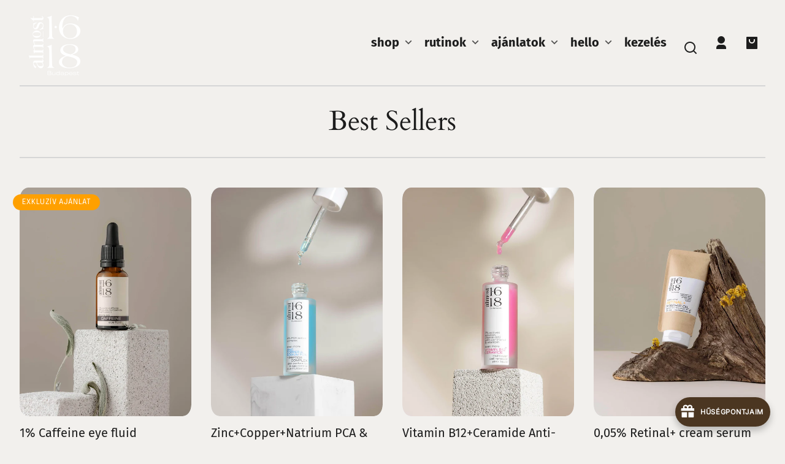

--- FILE ---
content_type: text/html; charset=utf-8
request_url: https://almost1618.com/hu-de/collections/bestsellers
body_size: 83599
content:
<!doctype html>
<html class="no-js" lang="hu">
  <head>
    <!-- Google Tag Manager -->
<script>(function(w,d,s,l,i){w[l]=w[l]||[];w[l].push({'gtm.start':
new Date().getTime(),event:'gtm.js'});var f=d.getElementsByTagName(s)[0],
j=d.createElement(s),dl=l!='dataLayer'?'&l='+l:'';j.async=true;j.src=
'https://www.googletagmanager.com/gtm.js?id='+i+dl;f.parentNode.insertBefore(j,f);
})(window,document,'script','dataLayer','GTM-K2VPMKG');</script>
<!-- End Google Tag Manager -->
    <meta charset="utf-8">
    <meta http-equiv="X-UA-Compatible" content="IE=edge">
    <meta name="viewport" content="width=device-width,initial-scale=1">
    <meta name="theme-color" content="">
    <link rel="canonical" href="https://almost1618.com/hu-de/collections/bestsellers">
    <link rel="preconnect" href="https://cdn.shopify.com" crossorigin><link rel="icon" type="image/png" href="//almost1618.com/cdn/shop/files/almost1618_logo_400x400_f4d3ad49-f367-49bc-ad08-b85aa6024ae5.webp?crop=center&height=48&v=1738481216&width=48"><link rel="preconnect" href="https://fonts.shopifycdn.com" crossorigin><title>
      Best Sellers
 &ndash; almost 1.618</title>

    

    

<meta property="og:site_name" content="almost 1.618">
<meta property="og:url" content="https://almost1618.com/hu-de/collections/bestsellers">
<meta property="og:title" content="Best Sellers">
<meta property="og:type" content="website">
<meta property="og:description" content="almost 1.618 - egy tudatos, hatóanyag fókuszú skincare, ahol a formuláink zöld, környezetbarát modern technológiákkal készülnek. 

Felelősen a bőrödért és a környezetünkért. 
Szinte tökéletes, almost."><meta property="og:image" content="http://almost1618.com/cdn/shop/files/almost1618_logo_150x150_a2acc012-de60-4acc-8ae1-3384105e6087.png?v=1738469554">
  <meta property="og:image:secure_url" content="https://almost1618.com/cdn/shop/files/almost1618_logo_150x150_a2acc012-de60-4acc-8ae1-3384105e6087.png?v=1738469554">
  <meta property="og:image:width" content="150">
  <meta property="og:image:height" content="150"><meta name="twitter:card" content="summary_large_image">
<meta name="twitter:title" content="Best Sellers">
<meta name="twitter:description" content="almost 1.618 - egy tudatos, hatóanyag fókuszú skincare, ahol a formuláink zöld, környezetbarát modern technológiákkal készülnek. 

Felelősen a bőrödért és a környezetünkért. 
Szinte tökéletes, almost.">


    <script src="//almost1618.com/cdn/shop/t/17/assets/constants.js?v=69032263048807321231708526420" defer="defer"></script>
    <script src="//almost1618.com/cdn/shop/t/17/assets/pubsub.js?v=162490899887979251708526421" defer="defer"></script>
    <script src="//almost1618.com/cdn/shop/t/17/assets/global.js?v=5418195191038021191708526420" defer="defer"></script>
    <script>window.performance && window.performance.mark && window.performance.mark('shopify.content_for_header.start');</script><meta name="facebook-domain-verification" content="yty8r7qyh7qtkh201hxxj59tsvewgs">
<meta name="facebook-domain-verification" content="o551jun68mc4lxzyfw94xq32obdqzy">
<meta name="google-site-verification" content="PF3pOtASF38a2G3hmENJGeYfem7i7D_77Nknglu_Juw">
<meta name="facebook-domain-verification" content="qkgc859mrunuevuxdjkxq90n9qb9fr">
<meta id="shopify-digital-wallet" name="shopify-digital-wallet" content="/53041103030/digital_wallets/dialog">
<meta name="shopify-checkout-api-token" content="e773cbf4ae7b019a24426ced207eb92d">
<meta id="in-context-paypal-metadata" data-shop-id="53041103030" data-venmo-supported="false" data-environment="production" data-locale="en_US" data-paypal-v4="true" data-currency="HUF">
<link rel="alternate" type="application/atom+xml" title="Feed" href="/hu-de/collections/bestsellers.atom" />
<link rel="alternate" hreflang="x-default" href="https://almost1618.com/collections/bestsellers">
<link rel="alternate" hreflang="hu" href="https://almost1618.com/collections/bestsellers">
<link rel="alternate" hreflang="ro" href="https://almost1618.com/ro/collections/bestsellers">
<link rel="alternate" hreflang="hu-DE" href="https://almost1618.com/hu-de/collections/bestsellers">
<link rel="alternate" hreflang="hu-AD" href="https://almost1618.com/hu-en/collections/bestsellers">
<link rel="alternate" hreflang="hu-AT" href="https://almost1618.com/hu-en/collections/bestsellers">
<link rel="alternate" hreflang="hu-BE" href="https://almost1618.com/hu-en/collections/bestsellers">
<link rel="alternate" hreflang="hu-BG" href="https://almost1618.com/hu-en/collections/bestsellers">
<link rel="alternate" hreflang="hu-CA" href="https://almost1618.com/hu-en/collections/bestsellers">
<link rel="alternate" hreflang="hu-CZ" href="https://almost1618.com/hu-en/collections/bestsellers">
<link rel="alternate" hreflang="hu-DK" href="https://almost1618.com/hu-en/collections/bestsellers">
<link rel="alternate" hreflang="hu-ES" href="https://almost1618.com/hu-en/collections/bestsellers">
<link rel="alternate" hreflang="hu-FR" href="https://almost1618.com/hu-en/collections/bestsellers">
<link rel="alternate" hreflang="hu-GR" href="https://almost1618.com/hu-en/collections/bestsellers">
<link rel="alternate" hreflang="hu-HR" href="https://almost1618.com/hu-en/collections/bestsellers">
<link rel="alternate" hreflang="hu-IT" href="https://almost1618.com/hu-en/collections/bestsellers">
<link rel="alternate" hreflang="hu-LV" href="https://almost1618.com/hu-en/collections/bestsellers">
<link rel="alternate" hreflang="hu-NL" href="https://almost1618.com/hu-en/collections/bestsellers">
<link rel="alternate" hreflang="hu-PL" href="https://almost1618.com/hu-en/collections/bestsellers">
<link rel="alternate" hreflang="hu-PT" href="https://almost1618.com/hu-en/collections/bestsellers">
<link rel="alternate" hreflang="hu-RS" href="https://almost1618.com/hu-en/collections/bestsellers">
<link rel="alternate" hreflang="hu-SI" href="https://almost1618.com/hu-en/collections/bestsellers">
<link rel="alternate" hreflang="hu-SK" href="https://almost1618.com/hu-en/collections/bestsellers">
<link rel="alternate" hreflang="hu-UA" href="https://almost1618.com/hu-en/collections/bestsellers">
<link rel="alternate" hreflang="hu-US" href="https://almost1618.com/hu-en/collections/bestsellers">
<link rel="alternate" hreflang="hu-FI" href="https://almost1618.com/hu-en/collections/bestsellers">
<link rel="alternate" hreflang="hu-IE" href="https://almost1618.com/hu-en/collections/bestsellers">
<link rel="alternate" type="application/json+oembed" href="https://almost1618.com/hu-de/collections/bestsellers.oembed">
<script async="async" src="/checkouts/internal/preloads.js?locale=hu-DE"></script>
<script id="shopify-features" type="application/json">{"accessToken":"e773cbf4ae7b019a24426ced207eb92d","betas":["rich-media-storefront-analytics"],"domain":"almost1618.com","predictiveSearch":true,"shopId":53041103030,"locale":"hu"}</script>
<script>var Shopify = Shopify || {};
Shopify.shop = "almost1618.myshopify.com";
Shopify.locale = "hu";
Shopify.currency = {"active":"HUF","rate":"1.0"};
Shopify.country = "DE";
Shopify.theme = {"name":"Whisk","id":159163941203,"schema_name":"Whisk","schema_version":"7.0.1","theme_store_id":1819,"role":"main"};
Shopify.theme.handle = "null";
Shopify.theme.style = {"id":null,"handle":null};
Shopify.cdnHost = "almost1618.com/cdn";
Shopify.routes = Shopify.routes || {};
Shopify.routes.root = "/hu-de/";</script>
<script type="module">!function(o){(o.Shopify=o.Shopify||{}).modules=!0}(window);</script>
<script>!function(o){function n(){var o=[];function n(){o.push(Array.prototype.slice.apply(arguments))}return n.q=o,n}var t=o.Shopify=o.Shopify||{};t.loadFeatures=n(),t.autoloadFeatures=n()}(window);</script>
<script id="shop-js-analytics" type="application/json">{"pageType":"collection"}</script>
<script defer="defer" async type="module" src="//almost1618.com/cdn/shopifycloud/shop-js/modules/v2/client.init-shop-cart-sync_DjpRhebz.hu.esm.js"></script>
<script defer="defer" async type="module" src="//almost1618.com/cdn/shopifycloud/shop-js/modules/v2/chunk.common_CmNsq_FX.esm.js"></script>
<script type="module">
  await import("//almost1618.com/cdn/shopifycloud/shop-js/modules/v2/client.init-shop-cart-sync_DjpRhebz.hu.esm.js");
await import("//almost1618.com/cdn/shopifycloud/shop-js/modules/v2/chunk.common_CmNsq_FX.esm.js");

  window.Shopify.SignInWithShop?.initShopCartSync?.({"fedCMEnabled":true,"windoidEnabled":true});

</script>
<script>(function() {
  var isLoaded = false;
  function asyncLoad() {
    if (isLoaded) return;
    isLoaded = true;
    var urls = ["https:\/\/backend-embedded.pickupbird.com\/js\/bundle.js?backendShopDomain=almost1618.myshopify.com\u0026ecomUniqueId=0sa8Igzd9rHd978P9frPRkYfbajRlwEXC1UYngzEyBmT8SgHMW30oOL2lfOMtoPo\u0026mapjs=1\u0026shop=almost1618.myshopify.com","https:\/\/christmas.saio.io\/snow_scripts?shop=almost1618.myshopify.com","https:\/\/christmas.saio.io\/calendar_scripts?shop=almost1618.myshopify.com","https:\/\/joy.avada.io\/scripttag\/avada-joy-tracking.min.js?shop=almost1618.myshopify.com","https:\/\/pc-quiz.s3.us-east-2.amazonaws.com\/current\/quiz-loader.min.js?shop=almost1618.myshopify.com","https:\/\/d18eg7dreypte5.cloudfront.net\/browse-abandonment\/smsbump_timer.js?shop=almost1618.myshopify.com","\/\/cdn.shopify.com\/proxy\/17699dfd4968d12e29d5da1312ae6c50103266040402ad6f036f552c7cd9967a\/bucket.useifsapp.com\/theme-files-min\/js\/ifs-script-tag-min.js?v=2\u0026shop=almost1618.myshopify.com\u0026sp-cache-control=cHVibGljLCBtYXgtYWdlPTkwMA","https:\/\/cdn.shopify.com\/s\/files\/1\/0530\/4110\/3030\/files\/shopney-app-banner.js?v=1750168091\u0026shop=almost1618.myshopify.com","https:\/\/omnisnippet1.com\/platforms\/shopify.js?source=scriptTag\u0026v=2025-07-07T18\u0026shop=almost1618.myshopify.com"];
    for (var i = 0; i < urls.length; i++) {
      var s = document.createElement('script');
      s.type = 'text/javascript';
      s.async = true;
      s.src = urls[i];
      var x = document.getElementsByTagName('script')[0];
      x.parentNode.insertBefore(s, x);
    }
  };
  if(window.attachEvent) {
    window.attachEvent('onload', asyncLoad);
  } else {
    window.addEventListener('load', asyncLoad, false);
  }
})();</script>
<script id="__st">var __st={"a":53041103030,"offset":3600,"reqid":"0dfeb932-f42b-47de-92de-161f6e81b753-1768989172","pageurl":"almost1618.com\/hu-de\/collections\/bestsellers","u":"af8dcdbf0e87","p":"collection","rtyp":"collection","rid":261220073654};</script>
<script>window.ShopifyPaypalV4VisibilityTracking = true;</script>
<script id="form-persister">!function(){'use strict';const t='contact',e='new_comment',n=[[t,t],['blogs',e],['comments',e],[t,'customer']],o='password',r='form_key',c=['recaptcha-v3-token','g-recaptcha-response','h-captcha-response',o],s=()=>{try{return window.sessionStorage}catch{return}},i='__shopify_v',u=t=>t.elements[r],a=function(){const t=[...n].map((([t,e])=>`form[action*='/${t}']:not([data-nocaptcha='true']) input[name='form_type'][value='${e}']`)).join(',');var e;return e=t,()=>e?[...document.querySelectorAll(e)].map((t=>t.form)):[]}();function m(t){const e=u(t);a().includes(t)&&(!e||!e.value)&&function(t){try{if(!s())return;!function(t){const e=s();if(!e)return;const n=u(t);if(!n)return;const o=n.value;o&&e.removeItem(o)}(t);const e=Array.from(Array(32),(()=>Math.random().toString(36)[2])).join('');!function(t,e){u(t)||t.append(Object.assign(document.createElement('input'),{type:'hidden',name:r})),t.elements[r].value=e}(t,e),function(t,e){const n=s();if(!n)return;const r=[...t.querySelectorAll(`input[type='${o}']`)].map((({name:t})=>t)),u=[...c,...r],a={};for(const[o,c]of new FormData(t).entries())u.includes(o)||(a[o]=c);n.setItem(e,JSON.stringify({[i]:1,action:t.action,data:a}))}(t,e)}catch(e){console.error('failed to persist form',e)}}(t)}const f=t=>{if('true'===t.dataset.persistBound)return;const e=function(t,e){const n=function(t){return'function'==typeof t.submit?t.submit:HTMLFormElement.prototype.submit}(t).bind(t);return function(){let t;return()=>{t||(t=!0,(()=>{try{e(),n()}catch(t){(t=>{console.error('form submit failed',t)})(t)}})(),setTimeout((()=>t=!1),250))}}()}(t,(()=>{m(t)}));!function(t,e){if('function'==typeof t.submit&&'function'==typeof e)try{t.submit=e}catch{}}(t,e),t.addEventListener('submit',(t=>{t.preventDefault(),e()})),t.dataset.persistBound='true'};!function(){function t(t){const e=(t=>{const e=t.target;return e instanceof HTMLFormElement?e:e&&e.form})(t);e&&m(e)}document.addEventListener('submit',t),document.addEventListener('DOMContentLoaded',(()=>{const e=a();for(const t of e)f(t);var n;n=document.body,new window.MutationObserver((t=>{for(const e of t)if('childList'===e.type&&e.addedNodes.length)for(const t of e.addedNodes)1===t.nodeType&&'FORM'===t.tagName&&a().includes(t)&&f(t)})).observe(n,{childList:!0,subtree:!0,attributes:!1}),document.removeEventListener('submit',t)}))}()}();</script>
<script integrity="sha256-4kQ18oKyAcykRKYeNunJcIwy7WH5gtpwJnB7kiuLZ1E=" data-source-attribution="shopify.loadfeatures" defer="defer" src="//almost1618.com/cdn/shopifycloud/storefront/assets/storefront/load_feature-a0a9edcb.js" crossorigin="anonymous"></script>
<script data-source-attribution="shopify.dynamic_checkout.dynamic.init">var Shopify=Shopify||{};Shopify.PaymentButton=Shopify.PaymentButton||{isStorefrontPortableWallets:!0,init:function(){window.Shopify.PaymentButton.init=function(){};var t=document.createElement("script");t.src="https://almost1618.com/cdn/shopifycloud/portable-wallets/latest/portable-wallets.hu.js",t.type="module",document.head.appendChild(t)}};
</script>
<script data-source-attribution="shopify.dynamic_checkout.buyer_consent">
  function portableWalletsHideBuyerConsent(e){var t=document.getElementById("shopify-buyer-consent"),n=document.getElementById("shopify-subscription-policy-button");t&&n&&(t.classList.add("hidden"),t.setAttribute("aria-hidden","true"),n.removeEventListener("click",e))}function portableWalletsShowBuyerConsent(e){var t=document.getElementById("shopify-buyer-consent"),n=document.getElementById("shopify-subscription-policy-button");t&&n&&(t.classList.remove("hidden"),t.removeAttribute("aria-hidden"),n.addEventListener("click",e))}window.Shopify?.PaymentButton&&(window.Shopify.PaymentButton.hideBuyerConsent=portableWalletsHideBuyerConsent,window.Shopify.PaymentButton.showBuyerConsent=portableWalletsShowBuyerConsent);
</script>
<script data-source-attribution="shopify.dynamic_checkout.cart.bootstrap">document.addEventListener("DOMContentLoaded",(function(){function t(){return document.querySelector("shopify-accelerated-checkout-cart, shopify-accelerated-checkout")}if(t())Shopify.PaymentButton.init();else{new MutationObserver((function(e,n){t()&&(Shopify.PaymentButton.init(),n.disconnect())})).observe(document.body,{childList:!0,subtree:!0})}}));
</script>
<script id='scb4127' type='text/javascript' async='' src='https://almost1618.com/cdn/shopifycloud/privacy-banner/storefront-banner.js'></script><link id="shopify-accelerated-checkout-styles" rel="stylesheet" media="screen" href="https://almost1618.com/cdn/shopifycloud/portable-wallets/latest/accelerated-checkout-backwards-compat.css" crossorigin="anonymous">
<style id="shopify-accelerated-checkout-cart">
        #shopify-buyer-consent {
  margin-top: 1em;
  display: inline-block;
  width: 100%;
}

#shopify-buyer-consent.hidden {
  display: none;
}

#shopify-subscription-policy-button {
  background: none;
  border: none;
  padding: 0;
  text-decoration: underline;
  font-size: inherit;
  cursor: pointer;
}

#shopify-subscription-policy-button::before {
  box-shadow: none;
}

      </style>
<script id="sections-script" data-sections="footer" defer="defer" src="//almost1618.com/cdn/shop/t/17/compiled_assets/scripts.js?v=4829"></script>
<script>window.performance && window.performance.mark && window.performance.mark('shopify.content_for_header.end');</script>


    <style data-shopify>
      @font-face {
  font-family: "Fira Sans";
  font-weight: 400;
  font-style: normal;
  font-display: swap;
  src: url("//almost1618.com/cdn/fonts/fira_sans/firasans_n4.2bbe25c7eff81f2190328b1f4c09fff694a30391.woff2") format("woff2"),
       url("//almost1618.com/cdn/fonts/fira_sans/firasans_n4.3080da6df53473deabf85f231151766e88fe58e5.woff") format("woff");
}

      @font-face {
  font-family: "Fira Sans";
  font-weight: 700;
  font-style: normal;
  font-display: swap;
  src: url("//almost1618.com/cdn/fonts/fira_sans/firasans_n7.cc8dbbaa3add99fa3b5746d1e0ac6304aad5a265.woff2") format("woff2"),
       url("//almost1618.com/cdn/fonts/fira_sans/firasans_n7.ec664a82413800dfe65a9cde8547a4b8bd643b08.woff") format("woff");
}

      @font-face {
  font-family: "Fira Sans";
  font-weight: 400;
  font-style: italic;
  font-display: swap;
  src: url("//almost1618.com/cdn/fonts/fira_sans/firasans_i4.c80c323ec965c58e05ab85d436c872a499b8b684.woff2") format("woff2"),
       url("//almost1618.com/cdn/fonts/fira_sans/firasans_i4.4a2d82e939dfe1cd2fff5fc4411d982dee96dce7.woff") format("woff");
}

      @font-face {
  font-family: "Fira Sans";
  font-weight: 700;
  font-style: italic;
  font-display: swap;
  src: url("//almost1618.com/cdn/fonts/fira_sans/firasans_i7.a949787ab1c615cf91b95a6e513021199c64f31e.woff2") format("woff2"),
       url("//almost1618.com/cdn/fonts/fira_sans/firasans_i7.799cab282970134691125391a3ab6bd6bc1306c6.woff") format("woff");
}

      @font-face {
  font-family: Cardo;
  font-weight: 400;
  font-style: normal;
  font-display: swap;
  src: url("//almost1618.com/cdn/fonts/cardo/cardo_n4.8d7bdd0369840597cbb62dc8a447619701d8d34a.woff2") format("woff2"),
       url("//almost1618.com/cdn/fonts/cardo/cardo_n4.23b63d1eff80cb5da813c4cccb6427058253ce24.woff") format("woff");
}

      @font-face {
  font-family: Cardo;
  font-weight: 700;
  font-style: normal;
  font-display: swap;
  src: url("//almost1618.com/cdn/fonts/cardo/cardo_n7.d1764502b55968f897125797ed59f6abd5dc8593.woff2") format("woff2"),
       url("//almost1618.com/cdn/fonts/cardo/cardo_n7.b5d64d4147ade913d679fed9918dc44cbe8121d2.woff") format("woff");
}

      @font-face {
  font-family: Epilogue;
  font-weight: 400;
  font-style: normal;
  font-display: swap;
  src: url("//almost1618.com/cdn/fonts/epilogue/epilogue_n4.1f76c7520f03b0a6e3f97f1207c74feed2e1968f.woff2") format("woff2"),
       url("//almost1618.com/cdn/fonts/epilogue/epilogue_n4.38049608164cf48b1e6928c13855d2ab66b3b435.woff") format("woff");
}

      @font-face {
  font-family: Epilogue;
  font-weight: 700;
  font-style: normal;
  font-display: swap;
  src: url("//almost1618.com/cdn/fonts/epilogue/epilogue_n7.fb80b89fb7077e0359e6663154e9894555eca74f.woff2") format("woff2"),
       url("//almost1618.com/cdn/fonts/epilogue/epilogue_n7.5f11ea669ef0a5dd6e61bb530f5591ebdca93172.woff") format("woff");
}

:root {
        --border-radius-square: 50%;
        --border-radius-pill: 9999px;;
        --border-radius: 8px;

        --space-xsmall: 0.33rem;
        --space-small: 0.66rem;
        --space-medium: 1rem;
        --space-large: 2rem;
        --space-xlarge: 4rem;

        --font-body-family: "Fira Sans", sans-serif;
        --font-body-style: normal;
        --font-body-weight: 400;
        --font-body-size: 16px;
        --font-body-text-transform: unset;
        --font-body-letter-spacing: 0;
        --font-heading-family: Cardo, serif;
        --font-heading-style: normal;
        --font-heading-weight: 400;
        --font-heading-base-size: 2.8rem;
        
          --font-heading-text-transform: none;
          --font-heading-letter-spacing: 0;
        
        --font-heading-size-large: var(--font-heading-base-size);
        --font-heading-size-medium: calc(var(--font-heading-base-size) * 0.8);
        --font-heading-size-small: calc(var(--font-heading-base-size) * 0.6);
        --font-heading-size-xsmall: 1.3rem;
        --font-heading-line-height: 1.15;
        --font-copy-size-xlarge: 1.4rem;
        --font-copy-size-large: 1.25rem;
        --font-copy-size-small: 0.9rem;
        --font-copy-size-xsmall: 0.775rem;
        --font-copy-size-xxsmall: 0.7rem;
        --font-copy-line-height: 1.5;
        --font-accent-family: Epilogue, sans-serif;
        --font-accent-style: normal;
        --font-accent-weight: 400;
        
          --font-accent-text-transform: uppercase;
          --font-accent-letter-spacing: 0.05em;
        
        --font-accent-line-height: 1.1;
        --font-accent-base-size: 0.75rem;
        --font-button-family: var(--font-accent-family);
        --font-button-letter-spacing: var(--font-accent-letter-spacing);
        --font-button-text-transform: var(--font-accent-text-transform);
        --font-button-size: 0.7rem;

        --product-image-aspect-ratio: 0.75;
        
          --product-image-aspect-ratio-fallback-padding-top: 133.33%;
        

        --border-color-opacity: 0.25;
        --color-border: #d6d6d6;
        --color-background-raw: 36, 16%, 94%;
        --color-foreground-raw: 0, 0%, 11%;
        --color-primary-raw: 30, 51%, 26%;
        --color-secondary-raw: 0, 0%, 11%;
        --color-tertiary-raw: 341, 100%, 50%;
        --color-quaternary-raw: 330, 97%, 75%;
        --color-quinary-raw: 261, 92%, 85%;
        --color-senary-raw: 330, 100%, 53%;
        --color-primary-contrast-raw: 0, 0%, 100%;
        --color-secondary-contrast-raw: 0, 0%, 100%;
        --color-tertiary-contrast-raw: 0, 0%, 100%;
        --color-quaternary-contrast-raw: 0, 0%, 100%;
        --color-quinary-contrast-raw: 0, 0%, 100%;
        --color-senary-contrast-raw: 0, 0%, 11%;
        --color-site-header-bg: #f2f0ed;
        --color-site-header-border: #d6d6d6;
        --color-nav-text: #1d1d1d;
        --color-nav-text-raw: 0, 0%, 11%;
        --color-site-footer-bg: #654321;
        --color-site-footer-text-raw: 0, 0%, 100%;
        --color-site-footer-text: #ffffff;
        --color-site-footer-border: #8a6949;
        --color-badge-default: #d6d6d6;
        --color-sale-badge-bg: #ffa000;
        --color-sale-badge-text: #ffffff;
        --color-sold-out-badge-bg: #1d1d1d;
        --color-sold-out-badge-text: #ffffff;
        --color-coming-soon-badge-bg: #d3efe5;
        --color-coming-soon-badge-text: #000000;
        --color-new-badge-bg: #f9f181;
        --color-new-badge-text: #000000;
        --color-foreground: hsl(var(--color-foreground-raw));
        --color-background: hsl(var(--color-background-raw));
        --color-image-placeholder: radial-gradient(rgba(249, 249, 249, 1) 37%, rgba(237, 238, 239, 1) 79%);
        --color-primary: hsl(var(--color-primary-raw));
        --color-secondary: hsl(var(--color-secondary-raw));
        --color-tertiary: hsl(var(--color-tertiary-raw));
        --color-quaternary: hsl(var(--color-quaternary-raw));
        --color-quinary: hsl(var(--color-quinary-raw));
        --color-senary: hsl(var(--color-senary-raw));
        --color-primary-contrast: hsl(var(--color-primary-contrast-raw));
        --color-secondary-contrast: hsl(var(--color-secondary-contrast-raw));
        --color-tertiary-contrast: hsl(var(--color-tertiary-contrast-raw));
        --color-quaternary-contrast: hsl(var(--color-quaternary-contrast-raw));
        --color-quinary-contrast: hsl(var(--color-quinary-contrast-raw));
        --color-senary-contrast: hsl(var(--color-senary-contrast-raw));
        --color-box-shadow: hsla(var(--color-foreground-raw), 0.15);
        --color-overlay: hsla(var(--color-background-raw), 0.7);
        --color-default: var(--color-background);
        --color-inverse: var(--color-foreground);
        --color-discount-bg: hsla(var(--color-foreground-raw), 0.07);

        --border-size--thick: 2px;
        --border-size--thin: 1px;
        --border--thin: var(--border-size--thin) solid var(--color-border);
        --border--thick: var(--border-size--thick) solid var(--color-border);
        --border-radius-arch: 100px;
        --border-radius-rounded: 50px;
        --box-shadow--bottom: 0 12px 20px -15px var(--color-box-shadow);
        --box-shadow--all-sides: 0 0 20px var(--color-box-shadow);
        --box-shadow--all-sides-small: 0 0 10px var(--color-box-shadow);

        --space-drawer-sides: var(--space-medium);
        --space-viewport-sides: var(--space-large);
        --space-grid-gap: var(--space-large);
        --space-between-product-blocks: 15px;

        --scrollbar-width: 0px;
        --container-max-width-copy: 45rem;
        --container-width-form: 38ch;
        --container-width-large: 62rem;
        --container-width-medium: 40rem;
        --container-width-small: 24rem;
        --drawer-width: 380px;
        --page-width: 100rem;
        --drawer-header-height: 5rem;
        --pointer-element-min-height: 44px;
        --button-tag-height: calc(var(--pointer-element-min-height) * 0.75);
        --site-header-height: var(--pointer-element-min-height);
        --link-underline-offset: 0.25em;

        --transition-duration: 200ms;
        --transition-duration-long: 500ms;
        --transition-timing-function: ease;

        --z-index-hidden: -1;
        --z-index-background: 0;
        --z-index-base: 1;
        --z-index-overlay: 2;
        --z-index-overlay-interaction: 3;
        --z-index-slideshow-interaction: 5;
        --z-index-drawer-footer: 6;
        --z-index-header-under-freeze: 10;
        --z-index-site-footer: 90;
        --z-index-pop-up-open: 92;
        --z-index-pop-up-overlay: 93;
        --z-index-newsletter-modal: 95;
        --z-index-product-quick-add: 100;
        --z-index-announcement-bar: 109;
        --z-index-site-header: 110;
        --z-index-site-header-heading: 111;
        --z-index-skip-to-content-link: 115;
        --z-index-search-on-mobile: 120;
        --z-index-freeze-overlay: 195;
        --z-index-header-dropdown: 199;
        --z-index-drawer: 200;
        --z-index-modal-overlay: 249;
        --z-index-modal: 250;
        --z-index-age-verifier: 300;
      }

      @media screen and (max-width: 767px) {
        :root {
          --space-grid-gap: var(--space-medium);
          --space-viewport-sides: var(--space-medium);
          --font-heading-size-large: calc(var(--font-heading-base-size) * 0.8);
          --font-heading-size-medium: calc(var(--font-heading-base-size) * 0.6);
          --font-heading-size-small: calc(var(--font-heading-base-size) * 0.5);
          --font-heading-size-xsmall: 1.2rem;
        }
      }

      *,
      *::before,
      *::after {
        box-sizing: border-box;
      }

      html {
        background-color: var(--color-background);
        box-sizing: border-box;
        font-size: var(--font-body-size);
        min-height: 100%;
      }

      body {
        accent-color: var(--color-primary);
        color: var(--color-foreground);
        font-family: var(--font-body-family);
        font-size: 1rem;
        -moz-osx-font-smoothing: grayscale;
        -webkit-font-smoothing: antialiased;
        font-style: var(--font-body-style);
        font-weight: var(--font-body-weight);
        height: 100%;
        line-height: var(--font-copy-line-height);
        margin: 0;
        min-height: 100vh;
        position: relative;
      }

      
        .image-container--product,
        .image-container--product img,
        .image-container--product svg,
        .collection-card__image-container--rounded,
        .collection-card__image-container--rounded img,
        .collection-card__image-container--rounded svg {
          border-radius: 5%;
        }
      

      
        .fade-in-image img {
          position: absolute;
          width: 100%;
          height: 100%;
          opacity: 0;
          transition: opacity 400ms ease-in;
        }

        .fade-in-image.fade-in-image--loaded img,
        .no-js .fade-in-image img,
        .product-recommendations .fade-in-image img,
        .predictive-search .fade-in-image img,
        .cart-items .fade-in-image img,
        .shopify-design-mode .fade-in-image img {
          opacity: 1 !important;
        }

        @media screen and (hover: hover) and (pointer: fine) {
          .media-gallery__image-container img {
            opacity: 0;
            transition: opacity 400ms ease-in;
          }

          .media-gallery__image-container.loaded img {
            opacity: 1;
          }
        }
      
    </style>

    <link href="//almost1618.com/cdn/shop/t/17/assets/styles-base.css?v=9921078525613249131708526421" rel="stylesheet" type="text/css" media="all" />
    <link href="//almost1618.com/cdn/shop/t/17/assets/styles-buttons.css?v=54646548101251425861708526421" rel="stylesheet" type="text/css" media="all" />
    <link href="//almost1618.com/cdn/shop/t/17/assets/styles-component-age-verifier.css?v=30525180777022793601708526421" rel="stylesheet" type="text/css" media="all" />
    <link href="//almost1618.com/cdn/shop/t/17/assets/styles-component-announcement-bar.css?v=167803782825243531841708526421" rel="stylesheet" type="text/css" media="all" />
    <link href="//almost1618.com/cdn/shop/t/17/assets/styles-component-header.css?v=61140535922254182841708526421" rel="stylesheet" type="text/css" media="all" />
    <link href="//almost1618.com/cdn/shop/t/17/assets/styles-component-banner.css?v=65333715750606120891708526421" rel="stylesheet" type="text/css" media="all" />
    <link href="//almost1618.com/cdn/shop/t/17/assets/styles-component-accordion.css?v=65963200987086808411708526421" rel="stylesheet" type="text/css" media="all" />
    <link href="//almost1618.com/cdn/shop/t/17/assets/styles-component-badge.css?v=160244894907463412341708526421" rel="stylesheet" type="text/css" media="all" />
    <link href="//almost1618.com/cdn/shop/t/17/assets/styles-component-blog-posts.css?v=140441159234158962191708526421" rel="stylesheet" type="text/css" media="all" />
    <link href="//almost1618.com/cdn/shop/t/17/assets/styles-component-button-tabs.css?v=92528919229121098091708526421" rel="stylesheet" type="text/css" media="all" />
    <link href="//almost1618.com/cdn/shop/t/17/assets/styles-component-cards.css?v=183516587141375743071708526421" rel="stylesheet" type="text/css" media="all" />
    <link href="//almost1618.com/cdn/shop/t/17/assets/styles-component-cart-item.css?v=4161290069333201681708526421" rel="stylesheet" type="text/css" media="all" />
    <link href="//almost1618.com/cdn/shop/t/17/assets/styles-component-cart-notification.css?v=104844910849362266481708526421" rel="stylesheet" type="text/css" media="all" />
    <link href="//almost1618.com/cdn/shop/t/17/assets/styles-component-drawer.css?v=106636081393184239341708526421" rel="stylesheet" type="text/css" media="all" />
    <link href="//almost1618.com/cdn/shop/t/17/assets/styles-component-drawer-menu.css?v=52188703653764246081708526421" rel="stylesheet" type="text/css" media="all" />
    <link href="//almost1618.com/cdn/shop/t/17/assets/styles-component-featured-product.css?v=13448703458535122041708526421" rel="stylesheet" type="text/css" media="all" />
    <link href="//almost1618.com/cdn/shop/t/17/assets/styles-component-footer.css?v=99585996045147015821708526421" rel="stylesheet" type="text/css" media="all" />
    <link href="//almost1618.com/cdn/shop/t/17/assets/styles-component-icon-list.css?v=164115194409801822681708526421" rel="stylesheet" type="text/css" media="all" />
    <link href="//almost1618.com/cdn/shop/t/17/assets/styles-component-image-grid-with-text.css?v=178042278919157532701708526421" rel="stylesheet" type="text/css" media="all" />
    <link href="//almost1618.com/cdn/shop/t/17/assets/styles-component-line-items.css?v=159095521068809015891708526421" rel="stylesheet" type="text/css" media="all" />
    <link href="//almost1618.com/cdn/shop/t/17/assets/styles-component-loader.css?v=19355263322091887921708526421" rel="stylesheet" type="text/css" media="all" />
    <link href="//almost1618.com/cdn/shop/t/17/assets/styles-component-logo-list.css?v=8010613449526952041708526421" rel="stylesheet" type="text/css" media="all" />
    <link href="//almost1618.com/cdn/shop/t/17/assets/styles-component-map.css?v=163978913359333848181708526421" rel="stylesheet" type="text/css" media="all" />
    <link href="//almost1618.com/cdn/shop/t/17/assets/styles-component-media-gallery.css?v=167514707292629326841708526421" rel="stylesheet" type="text/css" media="all" />
    <link href="//almost1618.com/cdn/shop/t/17/assets/styles-component-media-with-text.css?v=124507454334224910401708526421" rel="stylesheet" type="text/css" media="all" />
    <link href="//almost1618.com/cdn/shop/t/17/assets/styles-component-model-viewer-ui.css?v=153797878231183032841708526421" rel="stylesheet" type="text/css" media="all" />
    <link href="//almost1618.com/cdn/shop/t/17/assets/styles-component-newsletter.css?v=163971429752775634511708526421" rel="stylesheet" type="text/css" media="all" />
    <link href="//almost1618.com/cdn/shop/t/17/assets/styles-component-pagination.css?v=12704901165428546061708526421" rel="stylesheet" type="text/css" media="all" />
    <link href="//almost1618.com/cdn/shop/t/17/assets/styles-component-product-card.css?v=107103293772605739911708526421" rel="stylesheet" type="text/css" media="all" />
    <link href="//almost1618.com/cdn/shop/t/17/assets/styles-component-promo-popup.css?v=117640515389523967361708526421" rel="stylesheet" type="text/css" media="all" />
    <link href="//almost1618.com/cdn/shop/t/17/assets/styles-component-results-grid.css?v=42358259600526085271708526421" rel="stylesheet" type="text/css" media="all" />
    <link href="//almost1618.com/cdn/shop/t/17/assets/styles-component-slider.css?v=173196918352874282941708526421" rel="stylesheet" type="text/css" media="all" />
    <link href="//almost1618.com/cdn/shop/t/17/assets/styles-component-variant-picker.css?v=173986656102281539711708526421" rel="stylesheet" type="text/css" media="all" />
    <link href="//almost1618.com/cdn/shop/t/17/assets/styles-utilities-align-display.css?v=154952393300895998631708526421" rel="stylesheet" type="text/css" media="all" />
    <link href="//almost1618.com/cdn/shop/t/17/assets/styles-utilities-animations.css?v=147808754401970877341708526421" rel="stylesheet" type="text/css" media="all" />
    <link href="//almost1618.com/cdn/shop/t/17/assets/styles-utilities-colors.css?v=105210572258142982511708526421" rel="stylesheet" type="text/css" media="all" />
    <link href="//almost1618.com/cdn/shop/t/17/assets/styles-utilities-containers.css?v=170236130488024248341708526421" rel="stylesheet" type="text/css" media="all" />
    <link href="//almost1618.com/cdn/shop/t/17/assets/styles-utilities-element-object.css?v=40401483798185004921708526421" rel="stylesheet" type="text/css" media="all" />
    <link href="//almost1618.com/cdn/shop/t/17/assets/styles-utilities-flex-grid.css?v=163191385974844087211708526421" rel="stylesheet" type="text/css" media="all" />
    <link href="//almost1618.com/cdn/shop/t/17/assets/styles-utilities-forms.css?v=142206269719595542571708526421" rel="stylesheet" type="text/css" media="all" />
    <link href="//almost1618.com/cdn/shop/t/17/assets/styles-utilities-misc.css?v=89672289139669781051708526421" rel="stylesheet" type="text/css" media="all" />
    <link href="//almost1618.com/cdn/shop/t/17/assets/styles-utilities-typography.css?v=89554801844220988491708526421" rel="stylesheet" type="text/css" media="all" />
    <link href="//almost1618.com/cdn/shop/t/17/assets/styles-utilities-spacing.css?v=76107798846909205711708526421" rel="stylesheet" type="text/css" media="all" />

    
      <style>
        
      </style>
    

    
      
    

    <script>document.documentElement.className = document.documentElement.className.replace('no-js', 'js');</script>
  <script type='text/javascript'>
  window.smartlook||(function(d) {
    var o=smartlook=function(){ o.api.push(arguments)},h=d.getElementsByTagName('head')[0];
    var c=d.createElement('script');o.api=new Array();c.async=true;c.type='text/javascript';
    c.charset='utf-8';c.src='https://web-sdk.smartlook.com/recorder.js';h.appendChild(c);
    })(document);
    smartlook('init', '13d2ff66cbcc937ec86887f584dd847a9bfad687', { region: 'eu' });
</script>
  <!-- BEGIN app block: shopify://apps/judge-me-reviews/blocks/judgeme_core/61ccd3b1-a9f2-4160-9fe9-4fec8413e5d8 --><!-- Start of Judge.me Core -->






<link rel="dns-prefetch" href="https://cdnwidget.judge.me">
<link rel="dns-prefetch" href="https://cdn.judge.me">
<link rel="dns-prefetch" href="https://cdn1.judge.me">
<link rel="dns-prefetch" href="https://api.judge.me">

<script data-cfasync='false' class='jdgm-settings-script'>window.jdgmSettings={"pagination":5,"disable_web_reviews":false,"badge_no_review_text":"Nincs értékelés","badge_n_reviews_text":"{{ n }} értékelés","badge_star_color":"#654321","hide_badge_preview_if_no_reviews":true,"badge_hide_text":false,"enforce_center_preview_badge":false,"widget_title":"Vásárlói Értékelések","widget_open_form_text":"Értékelés írása","widget_close_form_text":"Értékelés visszavonása","widget_refresh_page_text":"Oldal frissítése","widget_summary_text":"{{ number_of_reviews }} értékelés alapján","widget_no_review_text":"Legyen Ön az első, aki értékelést ír","widget_name_field_text":"Megjelenített név","widget_verified_name_field_text":"Ellenőrzött név (nyilvános)","widget_name_placeholder_text":"Megjelenített név","widget_required_field_error_text":"Ez a mező kötelező.","widget_email_field_text":"E-mail cím","widget_verified_email_field_text":"Ellenőrzött e-mail (privát, nem szerkeszthető)","widget_email_placeholder_text":"Az Ön e-mail címe","widget_email_field_error_text":"Kérjük, adjon meg egy érvényes e-mail címet.","widget_rating_field_text":"Értékelés","widget_review_title_field_text":"Értékelés címe","widget_review_title_placeholder_text":"Adjon címet az értékelésének","widget_review_body_field_text":"Értékelés tartalma","widget_review_body_placeholder_text":"Kezdjen írni itt...","widget_pictures_field_text":"Kép/Videó (opcionális)","widget_submit_review_text":"Értékelés beküldése","widget_submit_verified_review_text":"Ellenőrzött értékelés beküldése","widget_submit_success_msg_with_auto_publish":"Köszönjük! Kérjük, frissítse az oldalt néhány pillanat múlva, hogy lássa az értékelését. Eltávolíthatja vagy szerkesztheti az értékelését, ha bejelentkezik a \u003ca href='https://judge.me/login' target='_blank' rel='nofollow noopener'\u003eJudge.me\u003c/a\u003e oldalra","widget_submit_success_msg_no_auto_publish":"Köszönjük! Az értékelése akkor lesz közzétéve, amint a bolti admin jóváhagyja. Eltávolíthatja vagy szerkesztheti az értékelését, ha bejelentkezik a \u003ca href='https://judge.me/login' target='_blank' rel='nofollow noopener'\u003eJudge.me\u003c/a\u003e oldalra","widget_show_default_reviews_out_of_total_text":"{{ n_reviews_shown }} értékelés látható a {{ n_reviews }} értékelésből.","widget_show_all_link_text":"Összes mutatása","widget_show_less_link_text":"Kevesebb mutatása","widget_author_said_text":"{{ reviewer_name }} azt mondta:","widget_days_text":"{{ n }} napja","widget_weeks_text":"{{ n }} hete","widget_months_text":"{{ n }} hónapja","widget_years_text":"{{ n }} éve","widget_yesterday_text":"Tegnap","widget_today_text":"Ma","widget_replied_text":"\u003e\u003e {{ shop_name }} válaszolt:","widget_read_more_text":"Tovább olvasom","widget_reviewer_name_as_initial":"last_initial","widget_rating_filter_color":"#654321","widget_rating_filter_see_all_text":"Összes értékelés megtekintése","widget_sorting_most_recent_text":"Legújabb","widget_sorting_highest_rating_text":"Legmagasabb értékelés","widget_sorting_lowest_rating_text":"Legalacsonyabb értékelés","widget_sorting_with_pictures_text":"Csak képekkel","widget_sorting_most_helpful_text":"Leghasznosabb","widget_open_question_form_text":"Kérdés feltevése","widget_reviews_subtab_text":"Értékelések","widget_questions_subtab_text":"Kérdések","widget_question_label_text":"Kérdés","widget_answer_label_text":"Válasz","widget_question_placeholder_text":"Írja ide a kérdését","widget_submit_question_text":"Kérdés beküldése","widget_question_submit_success_text":"Köszönjük a kérdését! Értesítjük, amint választ kap rá.","widget_star_color":"#FFAF00","verified_badge_text":"Ellenőrzött","verified_badge_bg_color":"#07944D","verified_badge_text_color":"","verified_badge_placement":"left-of-reviewer-name","widget_review_max_height":"","widget_hide_border":false,"widget_social_share":false,"widget_thumb":false,"widget_review_location_show":false,"widget_location_format":"","all_reviews_include_out_of_store_products":true,"all_reviews_out_of_store_text":"(bolton kívül)","all_reviews_pagination":100,"all_reviews_product_name_prefix_text":"erről:","enable_review_pictures":true,"enable_question_anwser":false,"widget_theme":"leex","review_date_format":"dd/mm/yyyy","default_sort_method":"highest-rating","widget_product_reviews_subtab_text":"Termékértékelések","widget_shop_reviews_subtab_text":"Bolt értékelések","widget_other_products_reviews_text":"Értékelések más termékekről","widget_store_reviews_subtab_text":"Bolt értékelések","widget_no_store_reviews_text":"Ez a bolt még nem kapott értékeléseket","widget_web_restriction_product_reviews_text":"Ez a termék még nem kapott értékeléseket","widget_no_items_text":"Nem található elemek","widget_show_more_text":"További mutatása","widget_write_a_store_review_text":"Írjon értékelést a boltról","widget_other_languages_heading":"Értékelések más nyelveken","widget_translate_review_text":"Értékelés fordítása erre: {{ language }}","widget_translating_review_text":"Fordítás...","widget_show_original_translation_text":"Eredeti megjelenítése ({{ language }})","widget_translate_review_failed_text":"Az értékelést nem sikerült lefordítani.","widget_translate_review_retry_text":"Újrapróbálás","widget_translate_review_try_again_later_text":"Próbálja újra később","show_product_url_for_grouped_product":false,"widget_sorting_pictures_first_text":"Először képek","show_pictures_on_all_rev_page_mobile":false,"show_pictures_on_all_rev_page_desktop":false,"floating_tab_hide_mobile_install_preference":false,"floating_tab_button_name":"★ Értékelések","floating_tab_title":"Hagyjuk, hogy a vásárlók beszéljenek helyettünk","floating_tab_button_color":"","floating_tab_button_background_color":"","floating_tab_url":"","floating_tab_url_enabled":false,"floating_tab_tab_style":"text","all_reviews_text_badge_text":"A vásárlók {{ shop.metafields.judgeme.all_reviews_rating | round: 1 }}/5 értékelést adnak nekünk {{ shop.metafields.judgeme.all_reviews_count }} értékelés alapján.","all_reviews_text_badge_text_branded_style":"{{ shop.metafields.judgeme.all_reviews_rating | round: 1 }} csillag az 5-ből {{ shop.metafields.judgeme.all_reviews_count }} értékelés alapján","is_all_reviews_text_badge_a_link":false,"show_stars_for_all_reviews_text_badge":false,"all_reviews_text_badge_url":"","all_reviews_text_style":"branded","all_reviews_text_color_style":"judgeme_brand_color","all_reviews_text_color":"#108474","all_reviews_text_show_jm_brand":true,"featured_carousel_show_header":true,"featured_carousel_title":"Hagyjuk, hogy a vásárlók beszéljenek helyettünk","testimonials_carousel_title":"A vásárlók mondják nekünk","videos_carousel_title":"Igaz vásárlói történetek","cards_carousel_title":"A vásárlók mondják nekünk","featured_carousel_count_text":"{{ n }} értékelésből","featured_carousel_add_link_to_all_reviews_page":false,"featured_carousel_url":"","featured_carousel_show_images":true,"featured_carousel_autoslide_interval":5,"featured_carousel_arrows_on_the_sides":false,"featured_carousel_height":250,"featured_carousel_width":80,"featured_carousel_image_size":0,"featured_carousel_image_height":250,"featured_carousel_arrow_color":"#eeeeee","verified_count_badge_style":"branded","verified_count_badge_orientation":"horizontal","verified_count_badge_color_style":"judgeme_brand_color","verified_count_badge_color":"#108474","is_verified_count_badge_a_link":false,"verified_count_badge_url":"","verified_count_badge_show_jm_brand":true,"widget_rating_preset_default":5,"widget_first_sub_tab":"product-reviews","widget_show_histogram":false,"widget_histogram_use_custom_color":true,"widget_pagination_use_custom_color":true,"widget_star_use_custom_color":true,"widget_verified_badge_use_custom_color":true,"widget_write_review_use_custom_color":false,"picture_reminder_submit_button":"Upload Pictures","enable_review_videos":false,"mute_video_by_default":false,"widget_sorting_videos_first_text":"Először videók","widget_review_pending_text":"Függőben","featured_carousel_items_for_large_screen":3,"social_share_options_order":"Facebook,Twitter","remove_microdata_snippet":true,"disable_json_ld":false,"enable_json_ld_products":false,"preview_badge_show_question_text":false,"preview_badge_no_question_text":"Nincsenek kérdések","preview_badge_n_question_text":"{{ number_of_questions }} kérdés","qa_badge_show_icon":false,"qa_badge_position":"same-row","remove_judgeme_branding":false,"widget_add_search_bar":false,"widget_search_bar_placeholder":"Keresés","widget_sorting_verified_only_text":"Csak ellenőrzött","featured_carousel_theme":"default","featured_carousel_show_rating":true,"featured_carousel_show_title":true,"featured_carousel_show_body":true,"featured_carousel_show_date":false,"featured_carousel_show_reviewer":true,"featured_carousel_show_product":false,"featured_carousel_header_background_color":"#108474","featured_carousel_header_text_color":"#ffffff","featured_carousel_name_product_separator":"reviewed","featured_carousel_full_star_background":"#108474","featured_carousel_empty_star_background":"#dadada","featured_carousel_vertical_theme_background":"#f9fafb","featured_carousel_verified_badge_enable":true,"featured_carousel_verified_badge_color":"#108474","featured_carousel_border_style":"round","featured_carousel_review_line_length_limit":3,"featured_carousel_more_reviews_button_text":"További értékelések olvasása","featured_carousel_view_product_button_text":"Termék megtekintése","all_reviews_page_load_reviews_on":"scroll","all_reviews_page_load_more_text":"Több értékelés betöltése","disable_fb_tab_reviews":false,"enable_ajax_cdn_cache":false,"widget_advanced_speed_features":5,"widget_public_name_text":"nyilvánosan megjelenítve, mint","default_reviewer_name":"John Smith","default_reviewer_name_has_non_latin":true,"widget_reviewer_anonymous":"Névtelen","medals_widget_title":"Judge.me Értékelési Érmek","medals_widget_background_color":"#F2F0ED","medals_widget_position":"footer_all_pages","medals_widget_border_color":"#f9fafb","medals_widget_verified_text_position":"left","medals_widget_use_monochromatic_version":true,"medals_widget_elements_color":"#654321","show_reviewer_avatar":false,"widget_invalid_yt_video_url_error_text":"Nem YouTube videó URL","widget_max_length_field_error_text":"Kérjük, ne írjon többet, mint {0} karakter.","widget_show_country_flag":false,"widget_show_collected_via_shop_app":true,"widget_verified_by_shop_badge_style":"light","widget_verified_by_shop_text":"Bolt által ellenőrizve","widget_show_photo_gallery":false,"widget_load_with_code_splitting":true,"widget_ugc_install_preference":false,"widget_ugc_title":"Mi készítettük, Ön megosztotta","widget_ugc_subtitle":"Jelöljön meg minket, hogy lássa képét kiemelve az oldalunkon","widget_ugc_arrows_color":"#ffffff","widget_ugc_primary_button_text":"Vásároljon most","widget_ugc_primary_button_background_color":"#108474","widget_ugc_primary_button_text_color":"#ffffff","widget_ugc_primary_button_border_width":"0","widget_ugc_primary_button_border_style":"none","widget_ugc_primary_button_border_color":"#108474","widget_ugc_primary_button_border_radius":"25","widget_ugc_secondary_button_text":"Továbbiak betöltése","widget_ugc_secondary_button_background_color":"#ffffff","widget_ugc_secondary_button_text_color":"#108474","widget_ugc_secondary_button_border_width":"2","widget_ugc_secondary_button_border_style":"solid","widget_ugc_secondary_button_border_color":"#108474","widget_ugc_secondary_button_border_radius":"25","widget_ugc_reviews_button_text":"Értékelések megtekintése","widget_ugc_reviews_button_background_color":"#ffffff","widget_ugc_reviews_button_text_color":"#108474","widget_ugc_reviews_button_border_width":"2","widget_ugc_reviews_button_border_style":"solid","widget_ugc_reviews_button_border_color":"#108474","widget_ugc_reviews_button_border_radius":"25","widget_ugc_reviews_button_link_to":"judgeme-reviews-page","widget_ugc_show_post_date":true,"widget_ugc_max_width":"800","widget_rating_metafield_value_type":true,"widget_primary_color":"#654321","widget_enable_secondary_color":false,"widget_secondary_color":"#edf5f5","widget_summary_average_rating_text":"{{ average_rating }} az 5-ből","widget_media_grid_title":"Vásárlói fotók és videók","widget_media_grid_see_more_text":"Továbbiak","widget_round_style":true,"widget_show_product_medals":true,"widget_verified_by_judgeme_text":"Judge.me által ellenőrizve","widget_show_store_medals":true,"widget_verified_by_judgeme_text_in_store_medals":"Judge.me által ellenőrizve","widget_media_field_exceed_quantity_message":"Sajnáljuk, egy értékeléshez csak {{ max_media }} média elemet fogadhatunk el.","widget_media_field_exceed_limit_message":"A(z) {{ file_name }} túl nagy, kérjük, válasszon {{ size_limit }}MB-nál kisebb {{ media_type }} fájlt.","widget_review_submitted_text":"Értékelés beküldve!","widget_question_submitted_text":"Kérdés beküldve!","widget_close_form_text_question":"Mégsem","widget_write_your_answer_here_text":"Írja ide a válaszát","widget_enabled_branded_link":true,"widget_show_collected_by_judgeme":false,"widget_reviewer_name_color":"","widget_write_review_text_color":"","widget_write_review_bg_color":"","widget_collected_by_judgeme_text":"a Judge.me által összegyűjtve","widget_pagination_type":"standard","widget_load_more_text":"Továbbiak betöltése","widget_load_more_color":"#654321","widget_full_review_text":"Teljes értékelés","widget_read_more_reviews_text":"További értékelések olvasása","widget_read_questions_text":"Kérdések olvasása","widget_questions_and_answers_text":"Kérdések és válaszok","widget_verified_by_text":"Ellenőrizte","widget_verified_text":"Ellenőrizve","widget_number_of_reviews_text":"{{ number_of_reviews }} értékelés","widget_back_button_text":"Vissza","widget_next_button_text":"Következő","widget_custom_forms_filter_button":"Szűrők","custom_forms_style":"horizontal","widget_show_review_information":false,"how_reviews_are_collected":"Hogyan gyűjtjük az értékeléseket?","widget_show_review_keywords":false,"widget_gdpr_statement":"Hogyan használjuk fel adatait: Csak az Ön által hagyott értékeléssel kapcsolatban vesszük fel Önnel a kapcsolatot, és csak ha szükséges. Az értékelés beküldésével elfogadja a Judge.me \u003ca href='https://judge.me/terms' target='_blank' rel='nofollow noopener'\u003efeltételeit\u003c/a\u003e, \u003ca href='https://judge.me/privacy' target='_blank' rel='nofollow noopener'\u003eadatvédelmi szabályzatát\u003c/a\u003e és \u003ca href='https://judge.me/content-policy' target='_blank' rel='nofollow noopener'\u003etartalom szabályzatát\u003c/a\u003e.","widget_multilingual_sorting_enabled":false,"widget_translate_review_content_enabled":false,"widget_translate_review_content_method":"manual","popup_widget_review_selection":"automatically_with_pictures","popup_widget_round_border_style":true,"popup_widget_show_title":true,"popup_widget_show_body":true,"popup_widget_show_reviewer":false,"popup_widget_show_product":true,"popup_widget_show_pictures":true,"popup_widget_use_review_picture":true,"popup_widget_show_on_home_page":true,"popup_widget_show_on_product_page":true,"popup_widget_show_on_collection_page":true,"popup_widget_show_on_cart_page":true,"popup_widget_position":"bottom_left","popup_widget_first_review_delay":5,"popup_widget_duration":5,"popup_widget_interval":5,"popup_widget_review_count":5,"popup_widget_hide_on_mobile":true,"review_snippet_widget_round_border_style":true,"review_snippet_widget_card_color":"#FFFFFF","review_snippet_widget_slider_arrows_background_color":"#FFFFFF","review_snippet_widget_slider_arrows_color":"#000000","review_snippet_widget_star_color":"#FFBA00","show_product_variant":false,"all_reviews_product_variant_label_text":"Változat: ","widget_show_verified_branding":false,"widget_ai_summary_title":"Vásárlók mondják","widget_ai_summary_disclaimer":"Mesterséges intelligencia által működtetett véleményösszegzés a legutóbbi vásárlói vélemények alapján","widget_show_ai_summary":false,"widget_show_ai_summary_bg":false,"widget_show_review_title_input":true,"redirect_reviewers_invited_via_email":"review_widget","request_store_review_after_product_review":false,"request_review_other_products_in_order":false,"review_form_color_scheme":"default","review_form_corner_style":"square","review_form_star_color":{},"review_form_text_color":"#333333","review_form_background_color":"#ffffff","review_form_field_background_color":"#fafafa","review_form_button_color":{},"review_form_button_text_color":"#ffffff","review_form_modal_overlay_color":"#000000","review_content_screen_title_text":"Hogyan értékelné ezt a terméket?","review_content_introduction_text":"Örülnénk, ha megosztana velünk egy kicsit a tapasztalatairól.","store_review_form_title_text":"Hogyan értékelné ezt a boltot?","store_review_form_introduction_text":"Örülnénk, ha megosztana velünk egy kicsit a tapasztalatairól.","show_review_guidance_text":true,"one_star_review_guidance_text":"Rossz","five_star_review_guidance_text":"Kiváló","customer_information_screen_title_text":"Önről","customer_information_introduction_text":"Kérjük, mondjon el többet magáról.","custom_questions_screen_title_text":"Egyéni kérdések","custom_questions_introduction_text":"Kérjük, válaszoljon a következő kérdésekre.","review_submitted_screen_title_text":"Köszönjük a véleményét!","review_submitted_screen_thank_you_text":"Feldolgozzuk, és hamarosan megjelenik az üzletben.","review_submitted_screen_email_verification_text":"Kérjük, erősítse meg e-mail címét a most küldött linkre kattintva. Ez segít nekünk a hiteles vélemények fenntartásában.","review_submitted_request_store_review_text":"Szeretné megosztani velünk a vásárlási élményét?","review_submitted_review_other_products_text":"Szeretné értékelni ezeket a termékeket?","store_review_screen_title_text":"Szeretnél megosztani vásárlási élményedet velünk?","store_review_introduction_text":"Értékeljük a visszajelzésedet, és használjuk a fejlesztéshez. Kérjük, ossd meg bármilyen gondolataidat vagy javaslatodat.","reviewer_media_screen_title_picture_text":"Kép megosztása","reviewer_media_introduction_picture_text":"Töltsön fel egy fotót az értékelés alátámasztásához.","reviewer_media_screen_title_video_text":"Videó megosztása","reviewer_media_introduction_video_text":"Töltsön fel egy videót az értékelés alátámasztásához.","reviewer_media_screen_title_picture_or_video_text":"Kép vagy videó megosztása","reviewer_media_introduction_picture_or_video_text":"Töltsön fel egy fotót vagy videót az értékelés alátámasztásához.","reviewer_media_youtube_url_text":"Illessze be ide a Youtube URL-t","advanced_settings_next_step_button_text":"Következő","advanced_settings_close_review_button_text":"Bezárás","modal_write_review_flow":false,"write_review_flow_required_text":"Kötelező","write_review_flow_privacy_message_text":"Tartjuk szem előtt a magánéletét.","write_review_flow_anonymous_text":"Értékelés névtelen","write_review_flow_visibility_text":"Ez nem lesz látható más ügyfelek számára.","write_review_flow_multiple_selection_help_text":"Válasszon annyit, amennyit szeretne","write_review_flow_single_selection_help_text":"Válasszon egy opciót","write_review_flow_required_field_error_text":"Ez a mező kötelező","write_review_flow_invalid_email_error_text":"Kérjük, adjon meg egy érvényes e-mail címet","write_review_flow_max_length_error_text":"Max. {{ max_length }} karakter.","write_review_flow_media_upload_text":"\u003cb\u003eKattintson a feltöltéshez\u003c/b\u003e vagy húzza és ejtse el","write_review_flow_gdpr_statement":"Csak az értékelésével kapcsolatban fogunk Önnel kapcsolatba lépni, ha szükséges. Az értékelés beküldésével elfogadja a \u003ca href='https://judge.me/terms' target='_blank' rel='nofollow noopener'\u003efelhasználási feltételeinket\u003c/a\u003e és \u003ca href='https://judge.me/privacy' target='_blank' rel='nofollow noopener'\u003eadatvédelmi szabályzatunkat\u003c/a\u003e.","rating_only_reviews_enabled":false,"show_negative_reviews_help_screen":false,"new_review_flow_help_screen_rating_threshold":3,"negative_review_resolution_screen_title_text":"Mondja el nekünk többet","negative_review_resolution_text":"Az Ön élménye fontos számunkra. Ha problémák voltak a vásárlásával, itt vagyunk, hogy segítsünk. Ne habozzon kapcsolatba lépni velünk, szeretnénk megkapni a lehetőséget, hogy helyrehozzuk a dolgokat.","negative_review_resolution_button_text":"Kapcsolatfelvétel","negative_review_resolution_proceed_with_review_text":"Hagyjon véleményt","negative_review_resolution_subject":"Probléma a vásárlással a(z) {{ shop_name }}.{{ order_name }}","preview_badge_collection_page_install_status":false,"widget_review_custom_css":"","preview_badge_custom_css":"","preview_badge_stars_count":"5-stars","featured_carousel_custom_css":"","floating_tab_custom_css":"","all_reviews_widget_custom_css":"","medals_widget_custom_css":"","verified_badge_custom_css":"","all_reviews_text_custom_css":"","transparency_badges_collected_via_store_invite":false,"transparency_badges_from_another_provider":false,"transparency_badges_collected_from_store_visitor":false,"transparency_badges_collected_by_verified_review_provider":false,"transparency_badges_earned_reward":false,"transparency_badges_collected_via_store_invite_text":"Értékelés a boltnak küldött meghívás alapján","transparency_badges_from_another_provider_text":"Értékelés másik szolgáltatótól","transparency_badges_collected_from_store_visitor_text":"Értékelés a boltnak meglátogatójától","transparency_badges_written_in_google_text":"Értékelés Google-ban","transparency_badges_written_in_etsy_text":"Értékelés Etsy-ben","transparency_badges_written_in_shop_app_text":"Értékelés Shop App-ban","transparency_badges_earned_reward_text":"Értékelés jutalmat kapott jövőbeli vásárlásra","product_review_widget_per_page":6,"widget_store_review_label_text":"Bolti értékelés","checkout_comment_extension_title_on_product_page":"Customer Comments","checkout_comment_extension_num_latest_comment_show":5,"checkout_comment_extension_format":"name_and_timestamp","checkout_comment_customer_name":"last_initial","checkout_comment_comment_notification":true,"preview_badge_collection_page_install_preference":false,"preview_badge_home_page_install_preference":false,"preview_badge_product_page_install_preference":false,"review_widget_install_preference":"","review_carousel_install_preference":false,"floating_reviews_tab_install_preference":"none","verified_reviews_count_badge_install_preference":false,"all_reviews_text_install_preference":false,"review_widget_best_location":false,"judgeme_medals_install_preference":false,"review_widget_revamp_enabled":false,"review_widget_qna_enabled":false,"review_widget_header_theme":"minimal","review_widget_widget_title_enabled":true,"review_widget_header_text_size":"medium","review_widget_header_text_weight":"regular","review_widget_average_rating_style":"compact","review_widget_bar_chart_enabled":true,"review_widget_bar_chart_type":"numbers","review_widget_bar_chart_style":"standard","review_widget_expanded_media_gallery_enabled":false,"review_widget_reviews_section_theme":"standard","review_widget_image_style":"thumbnails","review_widget_review_image_ratio":"square","review_widget_stars_size":"medium","review_widget_verified_badge":"standard_text","review_widget_review_title_text_size":"medium","review_widget_review_text_size":"medium","review_widget_review_text_length":"medium","review_widget_number_of_columns_desktop":3,"review_widget_carousel_transition_speed":5,"review_widget_custom_questions_answers_display":"always","review_widget_button_text_color":"#FFFFFF","review_widget_text_color":"#000000","review_widget_lighter_text_color":"#7B7B7B","review_widget_corner_styling":"soft","review_widget_review_word_singular":"értékelés","review_widget_review_word_plural":"értékelések","review_widget_voting_label":"Hasznos?","review_widget_shop_reply_label":"Válasz {{ shop_name }} részéről:","review_widget_filters_title":"Szűrők","qna_widget_question_word_singular":"Kérdés","qna_widget_question_word_plural":"Kérdések","qna_widget_answer_reply_label":"Válasz {{ answerer_name }} részéről:","qna_content_screen_title_text":"Kérdés a(z) {{ product_title }} termékről","qna_widget_question_required_field_error_text":"Kérjük, írja be a kérdését.","qna_widget_flow_gdpr_statement":"Csak a kérdésével kapcsolatban fogunk Önnel kapcsolatba lépni, ha szükséges. A kérdés beküldésével elfogadja a \u003ca href='https://judge.me/terms' target='_blank' rel='nofollow noopener'\u003efelhasználási feltételeinket\u003c/a\u003e és \u003ca href='https://judge.me/privacy' target='_blank' rel='nofollow noopener'\u003eadatvédelmi szabályzatunkat\u003c/a\u003e.","qna_widget_question_submitted_text":"Köszönjük a kérdését!","qna_widget_close_form_text_question":"Bezárás","qna_widget_question_submit_success_text":"Értesítünk e-mailben, amikor választ kap a kérdésére.","all_reviews_widget_v2025_enabled":false,"all_reviews_widget_v2025_header_theme":"default","all_reviews_widget_v2025_widget_title_enabled":true,"all_reviews_widget_v2025_header_text_size":"medium","all_reviews_widget_v2025_header_text_weight":"regular","all_reviews_widget_v2025_average_rating_style":"compact","all_reviews_widget_v2025_bar_chart_enabled":true,"all_reviews_widget_v2025_bar_chart_type":"numbers","all_reviews_widget_v2025_bar_chart_style":"standard","all_reviews_widget_v2025_expanded_media_gallery_enabled":false,"all_reviews_widget_v2025_show_store_medals":true,"all_reviews_widget_v2025_show_photo_gallery":true,"all_reviews_widget_v2025_show_review_keywords":false,"all_reviews_widget_v2025_show_ai_summary":false,"all_reviews_widget_v2025_show_ai_summary_bg":false,"all_reviews_widget_v2025_add_search_bar":false,"all_reviews_widget_v2025_default_sort_method":"most-recent","all_reviews_widget_v2025_reviews_per_page":10,"all_reviews_widget_v2025_reviews_section_theme":"default","all_reviews_widget_v2025_image_style":"thumbnails","all_reviews_widget_v2025_review_image_ratio":"square","all_reviews_widget_v2025_stars_size":"medium","all_reviews_widget_v2025_verified_badge":"bold_badge","all_reviews_widget_v2025_review_title_text_size":"medium","all_reviews_widget_v2025_review_text_size":"medium","all_reviews_widget_v2025_review_text_length":"medium","all_reviews_widget_v2025_number_of_columns_desktop":3,"all_reviews_widget_v2025_carousel_transition_speed":5,"all_reviews_widget_v2025_custom_questions_answers_display":"always","all_reviews_widget_v2025_show_product_variant":false,"all_reviews_widget_v2025_show_reviewer_avatar":true,"all_reviews_widget_v2025_reviewer_name_as_initial":"","all_reviews_widget_v2025_review_location_show":false,"all_reviews_widget_v2025_location_format":"","all_reviews_widget_v2025_show_country_flag":false,"all_reviews_widget_v2025_verified_by_shop_badge_style":"light","all_reviews_widget_v2025_social_share":false,"all_reviews_widget_v2025_social_share_options_order":"Facebook,Twitter,LinkedIn,Pinterest","all_reviews_widget_v2025_pagination_type":"standard","all_reviews_widget_v2025_button_text_color":"#FFFFFF","all_reviews_widget_v2025_text_color":"#000000","all_reviews_widget_v2025_lighter_text_color":"#7B7B7B","all_reviews_widget_v2025_corner_styling":"soft","all_reviews_widget_v2025_title":"Vásárlói értékelések","all_reviews_widget_v2025_ai_summary_title":"Vásárlók mondják erről a boltról","all_reviews_widget_v2025_no_review_text":"Legyen Ön az első, aki értékelést ír","platform":"shopify","branding_url":"https://app.judge.me/reviews/stores/almost1618.com","branding_text":"A Judge.me támogatásával","locale":"en","reply_name":"almost 1.618","widget_version":"3.0","footer":true,"autopublish":true,"review_dates":false,"enable_custom_form":false,"shop_use_review_site":true,"shop_locale":"hu","enable_multi_locales_translations":false,"show_review_title_input":true,"review_verification_email_status":"never","can_be_branded":true,"reply_name_text":"almost 1.618"};</script> <style class='jdgm-settings-style'>﻿.jdgm-xx{left:0}:root{--jdgm-primary-color: #654321;--jdgm-secondary-color: rgba(101,67,33,0.1);--jdgm-star-color: #FFAF00;--jdgm-write-review-text-color: white;--jdgm-write-review-bg-color: #654321;--jdgm-paginate-color: #654321;--jdgm-border-radius: 10;--jdgm-reviewer-name-color: #654321}.jdgm-histogram__bar-content{background-color:#654321}.jdgm-rev[data-verified-buyer=true] .jdgm-rev__icon.jdgm-rev__icon:after,.jdgm-rev__buyer-badge.jdgm-rev__buyer-badge{color:white;background-color:#07944D}.jdgm-review-widget--small .jdgm-gallery.jdgm-gallery .jdgm-gallery__thumbnail-link:nth-child(8) .jdgm-gallery__thumbnail-wrapper.jdgm-gallery__thumbnail-wrapper:before{content:"Továbbiak"}@media only screen and (min-width: 768px){.jdgm-gallery.jdgm-gallery .jdgm-gallery__thumbnail-link:nth-child(8) .jdgm-gallery__thumbnail-wrapper.jdgm-gallery__thumbnail-wrapper:before{content:"Továbbiak"}}.jdgm-preview-badge .jdgm-star.jdgm-star{color:#654321}.jdgm-prev-badge[data-average-rating='0.00']{display:none !important}.jdgm-rev .jdgm-rev__timestamp,.jdgm-quest .jdgm-rev__timestamp,.jdgm-carousel-item__timestamp{display:none !important}.jdgm-rev .jdgm-rev__icon{display:none !important}.jdgm-author-fullname{display:none !important}.jdgm-author-all-initials{display:none !important}.jdgm-rev-widg__title{visibility:hidden}.jdgm-rev-widg__summary-text{visibility:hidden}.jdgm-prev-badge__text{visibility:hidden}.jdgm-rev__prod-link-prefix:before{content:'erről:'}.jdgm-rev__variant-label:before{content:'Változat: '}.jdgm-rev__out-of-store-text:before{content:'(bolton kívül)'}@media only screen and (min-width: 768px){.jdgm-rev__pics .jdgm-rev_all-rev-page-picture-separator,.jdgm-rev__pics .jdgm-rev__product-picture{display:none}}@media only screen and (max-width: 768px){.jdgm-rev__pics .jdgm-rev_all-rev-page-picture-separator,.jdgm-rev__pics .jdgm-rev__product-picture{display:none}}.jdgm-preview-badge[data-template="product"]{display:none !important}.jdgm-preview-badge[data-template="collection"]{display:none !important}.jdgm-preview-badge[data-template="index"]{display:none !important}.jdgm-review-widget[data-from-snippet="true"]{display:none !important}.jdgm-verified-count-badget[data-from-snippet="true"]{display:none !important}.jdgm-carousel-wrapper[data-from-snippet="true"]{display:none !important}.jdgm-all-reviews-text[data-from-snippet="true"]{display:none !important}.jdgm-medals-section[data-from-snippet="true"]{display:none !important}.jdgm-ugc-media-wrapper[data-from-snippet="true"]{display:none !important}.jdgm-histogram{display:none !important}.jdgm-widget .jdgm-sort-dropdown-wrapper{margin-top:12px}.jdgm-rev__transparency-badge[data-badge-type="review_collected_via_store_invitation"]{display:none !important}.jdgm-rev__transparency-badge[data-badge-type="review_collected_from_another_provider"]{display:none !important}.jdgm-rev__transparency-badge[data-badge-type="review_collected_from_store_visitor"]{display:none !important}.jdgm-rev__transparency-badge[data-badge-type="review_written_in_etsy"]{display:none !important}.jdgm-rev__transparency-badge[data-badge-type="review_written_in_google_business"]{display:none !important}.jdgm-rev__transparency-badge[data-badge-type="review_written_in_shop_app"]{display:none !important}.jdgm-rev__transparency-badge[data-badge-type="review_earned_for_future_purchase"]{display:none !important}.jdgm-review-snippet-widget .jdgm-rev-snippet-widget__cards-container .jdgm-rev-snippet-card{border-radius:8px;background:#fff}.jdgm-review-snippet-widget .jdgm-rev-snippet-widget__cards-container .jdgm-rev-snippet-card__rev-rating .jdgm-star{color:#FFBA00}.jdgm-review-snippet-widget .jdgm-rev-snippet-widget__prev-btn,.jdgm-review-snippet-widget .jdgm-rev-snippet-widget__next-btn{border-radius:50%;background:#fff}.jdgm-review-snippet-widget .jdgm-rev-snippet-widget__prev-btn>svg,.jdgm-review-snippet-widget .jdgm-rev-snippet-widget__next-btn>svg{fill:#000}.jdgm-full-rev-modal.rev-snippet-widget .jm-mfp-container .jm-mfp-content,.jdgm-full-rev-modal.rev-snippet-widget .jm-mfp-container .jdgm-full-rev__icon,.jdgm-full-rev-modal.rev-snippet-widget .jm-mfp-container .jdgm-full-rev__pic-img,.jdgm-full-rev-modal.rev-snippet-widget .jm-mfp-container .jdgm-full-rev__reply{border-radius:8px}.jdgm-full-rev-modal.rev-snippet-widget .jm-mfp-container .jdgm-full-rev[data-verified-buyer="true"] .jdgm-full-rev__icon::after{border-radius:8px}.jdgm-full-rev-modal.rev-snippet-widget .jm-mfp-container .jdgm-full-rev .jdgm-rev__buyer-badge{border-radius:calc( 8px / 2 )}.jdgm-full-rev-modal.rev-snippet-widget .jm-mfp-container .jdgm-full-rev .jdgm-full-rev__replier::before{content:'almost 1.618'}.jdgm-full-rev-modal.rev-snippet-widget .jm-mfp-container .jdgm-full-rev .jdgm-full-rev__product-button{border-radius:calc( 8px * 6 )}
</style> <style class='jdgm-settings-style'></style> <script data-cfasync="false" type="text/javascript" async src="https://cdnwidget.judge.me/shopify_v2/leex.js" id="judgeme_widget_leex_js"></script>
<link id="judgeme_widget_leex_css" rel="stylesheet" type="text/css" media="nope!" onload="this.media='all'" href="https://cdnwidget.judge.me/widget_v3/theme/leex.css">

  
  
  
  <style class='jdgm-miracle-styles'>
  @-webkit-keyframes jdgm-spin{0%{-webkit-transform:rotate(0deg);-ms-transform:rotate(0deg);transform:rotate(0deg)}100%{-webkit-transform:rotate(359deg);-ms-transform:rotate(359deg);transform:rotate(359deg)}}@keyframes jdgm-spin{0%{-webkit-transform:rotate(0deg);-ms-transform:rotate(0deg);transform:rotate(0deg)}100%{-webkit-transform:rotate(359deg);-ms-transform:rotate(359deg);transform:rotate(359deg)}}@font-face{font-family:'JudgemeStar';src:url("[data-uri]") format("woff");font-weight:normal;font-style:normal}.jdgm-star{font-family:'JudgemeStar';display:inline !important;text-decoration:none !important;padding:0 4px 0 0 !important;margin:0 !important;font-weight:bold;opacity:1;-webkit-font-smoothing:antialiased;-moz-osx-font-smoothing:grayscale}.jdgm-star:hover{opacity:1}.jdgm-star:last-of-type{padding:0 !important}.jdgm-star.jdgm--on:before{content:"\e000"}.jdgm-star.jdgm--off:before{content:"\e001"}.jdgm-star.jdgm--half:before{content:"\e002"}.jdgm-widget *{margin:0;line-height:1.4;-webkit-box-sizing:border-box;-moz-box-sizing:border-box;box-sizing:border-box;-webkit-overflow-scrolling:touch}.jdgm-hidden{display:none !important;visibility:hidden !important}.jdgm-temp-hidden{display:none}.jdgm-spinner{width:40px;height:40px;margin:auto;border-radius:50%;border-top:2px solid #eee;border-right:2px solid #eee;border-bottom:2px solid #eee;border-left:2px solid #ccc;-webkit-animation:jdgm-spin 0.8s infinite linear;animation:jdgm-spin 0.8s infinite linear}.jdgm-prev-badge{display:block !important}

</style>


  
  
   


<script data-cfasync='false' class='jdgm-script'>
!function(e){window.jdgm=window.jdgm||{},jdgm.CDN_HOST="https://cdnwidget.judge.me/",jdgm.CDN_HOST_ALT="https://cdn2.judge.me/cdn/widget_frontend/",jdgm.API_HOST="https://api.judge.me/",jdgm.CDN_BASE_URL="https://cdn.shopify.com/extensions/019bdc9e-9889-75cc-9a3d-a887384f20d4/judgeme-extensions-301/assets/",
jdgm.docReady=function(d){(e.attachEvent?"complete"===e.readyState:"loading"!==e.readyState)?
setTimeout(d,0):e.addEventListener("DOMContentLoaded",d)},jdgm.loadCSS=function(d,t,o,a){
!o&&jdgm.loadCSS.requestedUrls.indexOf(d)>=0||(jdgm.loadCSS.requestedUrls.push(d),
(a=e.createElement("link")).rel="stylesheet",a.class="jdgm-stylesheet",a.media="nope!",
a.href=d,a.onload=function(){this.media="all",t&&setTimeout(t)},e.body.appendChild(a))},
jdgm.loadCSS.requestedUrls=[],jdgm.loadJS=function(e,d){var t=new XMLHttpRequest;
t.onreadystatechange=function(){4===t.readyState&&(Function(t.response)(),d&&d(t.response))},
t.open("GET",e),t.onerror=function(){if(e.indexOf(jdgm.CDN_HOST)===0&&jdgm.CDN_HOST_ALT!==jdgm.CDN_HOST){var f=e.replace(jdgm.CDN_HOST,jdgm.CDN_HOST_ALT);jdgm.loadJS(f,d)}},t.send()},jdgm.docReady((function(){(window.jdgmLoadCSS||e.querySelectorAll(
".jdgm-widget, .jdgm-all-reviews-page").length>0)&&(jdgmSettings.widget_load_with_code_splitting?
parseFloat(jdgmSettings.widget_version)>=3?jdgm.loadCSS(jdgm.CDN_HOST+"widget_v3/base.css"):
jdgm.loadCSS(jdgm.CDN_HOST+"widget/base.css"):jdgm.loadCSS(jdgm.CDN_HOST+"shopify_v2.css"),
jdgm.loadJS(jdgm.CDN_HOST+"loa"+"der.js"))}))}(document);
</script>
<noscript><link rel="stylesheet" type="text/css" media="all" href="https://cdnwidget.judge.me/shopify_v2.css"></noscript>

<!-- BEGIN app snippet: theme_fix_tags --><script>
  (function() {
    var jdgmThemeFixes = null;
    if (!jdgmThemeFixes) return;
    var thisThemeFix = jdgmThemeFixes[Shopify.theme.id];
    if (!thisThemeFix) return;

    if (thisThemeFix.html) {
      document.addEventListener("DOMContentLoaded", function() {
        var htmlDiv = document.createElement('div');
        htmlDiv.classList.add('jdgm-theme-fix-html');
        htmlDiv.innerHTML = thisThemeFix.html;
        document.body.append(htmlDiv);
      });
    };

    if (thisThemeFix.css) {
      var styleTag = document.createElement('style');
      styleTag.classList.add('jdgm-theme-fix-style');
      styleTag.innerHTML = thisThemeFix.css;
      document.head.append(styleTag);
    };

    if (thisThemeFix.js) {
      var scriptTag = document.createElement('script');
      scriptTag.classList.add('jdgm-theme-fix-script');
      scriptTag.innerHTML = thisThemeFix.js;
      document.head.append(scriptTag);
    };
  })();
</script>
<!-- END app snippet -->
<!-- End of Judge.me Core -->



<!-- END app block --><!-- BEGIN app block: shopify://apps/microsoft-clarity/blocks/clarity_js/31c3d126-8116-4b4a-8ba1-baeda7c4aeea -->
<script type="text/javascript">
  (function (c, l, a, r, i, t, y) {
    c[a] = c[a] || function () { (c[a].q = c[a].q || []).push(arguments); };
    t = l.createElement(r); t.async = 1; t.src = "https://www.clarity.ms/tag/" + i + "?ref=shopify";
    y = l.getElementsByTagName(r)[0]; y.parentNode.insertBefore(t, y);

    c.Shopify.loadFeatures([{ name: "consent-tracking-api", version: "0.1" }], error => {
      if (error) {
        console.error("Error loading Shopify features:", error);
        return;
      }

      c[a]('consentv2', {
        ad_Storage: c.Shopify.customerPrivacy.marketingAllowed() ? "granted" : "denied",
        analytics_Storage: c.Shopify.customerPrivacy.analyticsProcessingAllowed() ? "granted" : "denied",
      });
    });

    l.addEventListener("visitorConsentCollected", function (e) {
      c[a]('consentv2', {
        ad_Storage: e.detail.marketingAllowed ? "granted" : "denied",
        analytics_Storage: e.detail.analyticsAllowed ? "granted" : "denied",
      });
    });
  })(window, document, "clarity", "script", "ticxd5qf65");
</script>



<!-- END app block --><!-- BEGIN app block: shopify://apps/microsoft-clarity/blocks/brandAgents_js/31c3d126-8116-4b4a-8ba1-baeda7c4aeea -->





<!-- END app block --><link href="https://cdn.shopify.com/extensions/019b930b-a005-7bdb-b1cd-898e41b7f6b7/sbisa-shopify-app-135/assets/app-embed-block.css" rel="stylesheet" type="text/css" media="all">
<script src="https://cdn.shopify.com/extensions/019bdf05-3e8a-7126-811b-a94f4a02d1f5/avada-joy-431/assets/avada-joy.js" type="text/javascript" defer="defer"></script>
<script src="https://cdn.shopify.com/extensions/019bdc9e-9889-75cc-9a3d-a887384f20d4/judgeme-extensions-301/assets/loader.js" type="text/javascript" defer="defer"></script>
<script src="https://cdn.shopify.com/extensions/8d2c31d3-a828-4daf-820f-80b7f8e01c39/nova-eu-cookie-bar-gdpr-4/assets/nova-cookie-app-embed.js" type="text/javascript" defer="defer"></script>
<link href="https://cdn.shopify.com/extensions/8d2c31d3-a828-4daf-820f-80b7f8e01c39/nova-eu-cookie-bar-gdpr-4/assets/nova-cookie.css" rel="stylesheet" type="text/css" media="all">
<script src="https://cdn.shopify.com/extensions/019b0ca3-aa13-7aa2-a0b4-6cb667a1f6f7/essential-countdown-timer-55/assets/countdown_timer_essential_apps.min.js" type="text/javascript" defer="defer"></script>
<script src="https://cdn.shopify.com/extensions/c03abd7c-e601-4714-b5d1-e578ed8d6551/fordeer-sales-popup-235/assets/fordeer-asset-loader.min.js" type="text/javascript" defer="defer"></script>
<link href="https://cdn.shopify.com/extensions/c03abd7c-e601-4714-b5d1-e578ed8d6551/fordeer-sales-popup-235/assets/style.css" rel="stylesheet" type="text/css" media="all">
<script src="https://cdn.shopify.com/extensions/0199767f-28e2-7d08-a330-ead3acf1e056/toastibar-15/assets/mps-toastibar.min.js" type="text/javascript" defer="defer"></script>
<script src="https://cdn.shopify.com/extensions/01999f5f-1923-7732-b878-af30c38f4a2e/iconito-v2-local-23/assets/iconito-front.js" type="text/javascript" defer="defer"></script>
<link href="https://monorail-edge.shopifysvc.com" rel="dns-prefetch">
<script>(function(){if ("sendBeacon" in navigator && "performance" in window) {try {var session_token_from_headers = performance.getEntriesByType('navigation')[0].serverTiming.find(x => x.name == '_s').description;} catch {var session_token_from_headers = undefined;}var session_cookie_matches = document.cookie.match(/_shopify_s=([^;]*)/);var session_token_from_cookie = session_cookie_matches && session_cookie_matches.length === 2 ? session_cookie_matches[1] : "";var session_token = session_token_from_headers || session_token_from_cookie || "";function handle_abandonment_event(e) {var entries = performance.getEntries().filter(function(entry) {return /monorail-edge.shopifysvc.com/.test(entry.name);});if (!window.abandonment_tracked && entries.length === 0) {window.abandonment_tracked = true;var currentMs = Date.now();var navigation_start = performance.timing.navigationStart;var payload = {shop_id: 53041103030,url: window.location.href,navigation_start,duration: currentMs - navigation_start,session_token,page_type: "collection"};window.navigator.sendBeacon("https://monorail-edge.shopifysvc.com/v1/produce", JSON.stringify({schema_id: "online_store_buyer_site_abandonment/1.1",payload: payload,metadata: {event_created_at_ms: currentMs,event_sent_at_ms: currentMs}}));}}window.addEventListener('pagehide', handle_abandonment_event);}}());</script>
<script id="web-pixels-manager-setup">(function e(e,d,r,n,o){if(void 0===o&&(o={}),!Boolean(null===(a=null===(i=window.Shopify)||void 0===i?void 0:i.analytics)||void 0===a?void 0:a.replayQueue)){var i,a;window.Shopify=window.Shopify||{};var t=window.Shopify;t.analytics=t.analytics||{};var s=t.analytics;s.replayQueue=[],s.publish=function(e,d,r){return s.replayQueue.push([e,d,r]),!0};try{self.performance.mark("wpm:start")}catch(e){}var l=function(){var e={modern:/Edge?\/(1{2}[4-9]|1[2-9]\d|[2-9]\d{2}|\d{4,})\.\d+(\.\d+|)|Firefox\/(1{2}[4-9]|1[2-9]\d|[2-9]\d{2}|\d{4,})\.\d+(\.\d+|)|Chrom(ium|e)\/(9{2}|\d{3,})\.\d+(\.\d+|)|(Maci|X1{2}).+ Version\/(15\.\d+|(1[6-9]|[2-9]\d|\d{3,})\.\d+)([,.]\d+|)( \(\w+\)|)( Mobile\/\w+|) Safari\/|Chrome.+OPR\/(9{2}|\d{3,})\.\d+\.\d+|(CPU[ +]OS|iPhone[ +]OS|CPU[ +]iPhone|CPU IPhone OS|CPU iPad OS)[ +]+(15[._]\d+|(1[6-9]|[2-9]\d|\d{3,})[._]\d+)([._]\d+|)|Android:?[ /-](13[3-9]|1[4-9]\d|[2-9]\d{2}|\d{4,})(\.\d+|)(\.\d+|)|Android.+Firefox\/(13[5-9]|1[4-9]\d|[2-9]\d{2}|\d{4,})\.\d+(\.\d+|)|Android.+Chrom(ium|e)\/(13[3-9]|1[4-9]\d|[2-9]\d{2}|\d{4,})\.\d+(\.\d+|)|SamsungBrowser\/([2-9]\d|\d{3,})\.\d+/,legacy:/Edge?\/(1[6-9]|[2-9]\d|\d{3,})\.\d+(\.\d+|)|Firefox\/(5[4-9]|[6-9]\d|\d{3,})\.\d+(\.\d+|)|Chrom(ium|e)\/(5[1-9]|[6-9]\d|\d{3,})\.\d+(\.\d+|)([\d.]+$|.*Safari\/(?![\d.]+ Edge\/[\d.]+$))|(Maci|X1{2}).+ Version\/(10\.\d+|(1[1-9]|[2-9]\d|\d{3,})\.\d+)([,.]\d+|)( \(\w+\)|)( Mobile\/\w+|) Safari\/|Chrome.+OPR\/(3[89]|[4-9]\d|\d{3,})\.\d+\.\d+|(CPU[ +]OS|iPhone[ +]OS|CPU[ +]iPhone|CPU IPhone OS|CPU iPad OS)[ +]+(10[._]\d+|(1[1-9]|[2-9]\d|\d{3,})[._]\d+)([._]\d+|)|Android:?[ /-](13[3-9]|1[4-9]\d|[2-9]\d{2}|\d{4,})(\.\d+|)(\.\d+|)|Mobile Safari.+OPR\/([89]\d|\d{3,})\.\d+\.\d+|Android.+Firefox\/(13[5-9]|1[4-9]\d|[2-9]\d{2}|\d{4,})\.\d+(\.\d+|)|Android.+Chrom(ium|e)\/(13[3-9]|1[4-9]\d|[2-9]\d{2}|\d{4,})\.\d+(\.\d+|)|Android.+(UC? ?Browser|UCWEB|U3)[ /]?(15\.([5-9]|\d{2,})|(1[6-9]|[2-9]\d|\d{3,})\.\d+)\.\d+|SamsungBrowser\/(5\.\d+|([6-9]|\d{2,})\.\d+)|Android.+MQ{2}Browser\/(14(\.(9|\d{2,})|)|(1[5-9]|[2-9]\d|\d{3,})(\.\d+|))(\.\d+|)|K[Aa][Ii]OS\/(3\.\d+|([4-9]|\d{2,})\.\d+)(\.\d+|)/},d=e.modern,r=e.legacy,n=navigator.userAgent;return n.match(d)?"modern":n.match(r)?"legacy":"unknown"}(),u="modern"===l?"modern":"legacy",c=(null!=n?n:{modern:"",legacy:""})[u],f=function(e){return[e.baseUrl,"/wpm","/b",e.hashVersion,"modern"===e.buildTarget?"m":"l",".js"].join("")}({baseUrl:d,hashVersion:r,buildTarget:u}),m=function(e){var d=e.version,r=e.bundleTarget,n=e.surface,o=e.pageUrl,i=e.monorailEndpoint;return{emit:function(e){var a=e.status,t=e.errorMsg,s=(new Date).getTime(),l=JSON.stringify({metadata:{event_sent_at_ms:s},events:[{schema_id:"web_pixels_manager_load/3.1",payload:{version:d,bundle_target:r,page_url:o,status:a,surface:n,error_msg:t},metadata:{event_created_at_ms:s}}]});if(!i)return console&&console.warn&&console.warn("[Web Pixels Manager] No Monorail endpoint provided, skipping logging."),!1;try{return self.navigator.sendBeacon.bind(self.navigator)(i,l)}catch(e){}var u=new XMLHttpRequest;try{return u.open("POST",i,!0),u.setRequestHeader("Content-Type","text/plain"),u.send(l),!0}catch(e){return console&&console.warn&&console.warn("[Web Pixels Manager] Got an unhandled error while logging to Monorail."),!1}}}}({version:r,bundleTarget:l,surface:e.surface,pageUrl:self.location.href,monorailEndpoint:e.monorailEndpoint});try{o.browserTarget=l,function(e){var d=e.src,r=e.async,n=void 0===r||r,o=e.onload,i=e.onerror,a=e.sri,t=e.scriptDataAttributes,s=void 0===t?{}:t,l=document.createElement("script"),u=document.querySelector("head"),c=document.querySelector("body");if(l.async=n,l.src=d,a&&(l.integrity=a,l.crossOrigin="anonymous"),s)for(var f in s)if(Object.prototype.hasOwnProperty.call(s,f))try{l.dataset[f]=s[f]}catch(e){}if(o&&l.addEventListener("load",o),i&&l.addEventListener("error",i),u)u.appendChild(l);else{if(!c)throw new Error("Did not find a head or body element to append the script");c.appendChild(l)}}({src:f,async:!0,onload:function(){if(!function(){var e,d;return Boolean(null===(d=null===(e=window.Shopify)||void 0===e?void 0:e.analytics)||void 0===d?void 0:d.initialized)}()){var d=window.webPixelsManager.init(e)||void 0;if(d){var r=window.Shopify.analytics;r.replayQueue.forEach((function(e){var r=e[0],n=e[1],o=e[2];d.publishCustomEvent(r,n,o)})),r.replayQueue=[],r.publish=d.publishCustomEvent,r.visitor=d.visitor,r.initialized=!0}}},onerror:function(){return m.emit({status:"failed",errorMsg:"".concat(f," has failed to load")})},sri:function(e){var d=/^sha384-[A-Za-z0-9+/=]+$/;return"string"==typeof e&&d.test(e)}(c)?c:"",scriptDataAttributes:o}),m.emit({status:"loading"})}catch(e){m.emit({status:"failed",errorMsg:(null==e?void 0:e.message)||"Unknown error"})}}})({shopId: 53041103030,storefrontBaseUrl: "https://almost1618.com",extensionsBaseUrl: "https://extensions.shopifycdn.com/cdn/shopifycloud/web-pixels-manager",monorailEndpoint: "https://monorail-edge.shopifysvc.com/unstable/produce_batch",surface: "storefront-renderer",enabledBetaFlags: ["2dca8a86"],webPixelsConfigList: [{"id":"3143926099","configuration":"{\"projectId\":\"ticxd5qf65\"}","eventPayloadVersion":"v1","runtimeContext":"STRICT","scriptVersion":"cf1781658ed156031118fc4bbc2ed159","type":"APP","apiClientId":240074326017,"privacyPurposes":[],"capabilities":["advanced_dom_events"],"dataSharingAdjustments":{"protectedCustomerApprovalScopes":["read_customer_personal_data"]}},{"id":"2519630163","configuration":"{\"apiURL\":\"https:\/\/api.omnisend.com\",\"appURL\":\"https:\/\/app.omnisend.com\",\"brandID\":\"686c0f3968f5ed9fec54992c\",\"trackingURL\":\"https:\/\/wt.omnisendlink.com\"}","eventPayloadVersion":"v1","runtimeContext":"STRICT","scriptVersion":"aa9feb15e63a302383aa48b053211bbb","type":"APP","apiClientId":186001,"privacyPurposes":["ANALYTICS","MARKETING","SALE_OF_DATA"],"dataSharingAdjustments":{"protectedCustomerApprovalScopes":["read_customer_address","read_customer_email","read_customer_name","read_customer_personal_data","read_customer_phone"]}},{"id":"2489516371","configuration":"{\"accountID\":\"almost1618.myshopify.com\"}","eventPayloadVersion":"v1","runtimeContext":"STRICT","scriptVersion":"795954ee49251f9abea8d261699c1fff","type":"APP","apiClientId":157087,"privacyPurposes":["ANALYTICS","MARKETING","SALE_OF_DATA"],"dataSharingAdjustments":{"protectedCustomerApprovalScopes":["read_customer_address","read_customer_email","read_customer_name","read_customer_personal_data","read_customer_phone"]}},{"id":"2335408467","configuration":"{\"webPixelName\":\"Judge.me\"}","eventPayloadVersion":"v1","runtimeContext":"STRICT","scriptVersion":"34ad157958823915625854214640f0bf","type":"APP","apiClientId":683015,"privacyPurposes":["ANALYTICS"],"dataSharingAdjustments":{"protectedCustomerApprovalScopes":["read_customer_email","read_customer_name","read_customer_personal_data","read_customer_phone"]}},{"id":"2054750547","configuration":"{\n        \"accountID\":\"almost1618.myshopify.com\",\n        \"environment\":\"production\",\n        \"apiURL\":\"https:\/\/api.quizkitapp.com\"\n        }","eventPayloadVersion":"v1","runtimeContext":"STRICT","scriptVersion":"c6e36ac09c8991fee798808120f0ef90","type":"APP","apiClientId":4291957,"privacyPurposes":["ANALYTICS","MARKETING","SALE_OF_DATA"],"dataSharingAdjustments":{"protectedCustomerApprovalScopes":["read_customer_email","read_customer_personal_data"]}},{"id":"1367474515","configuration":"{\"store\":\"almost1618.myshopify.com\"}","eventPayloadVersion":"v1","runtimeContext":"STRICT","scriptVersion":"8450b52b59e80bfb2255f1e069ee1acd","type":"APP","apiClientId":740217,"privacyPurposes":["ANALYTICS","MARKETING","SALE_OF_DATA"],"dataSharingAdjustments":{"protectedCustomerApprovalScopes":["read_customer_address","read_customer_email","read_customer_name","read_customer_personal_data","read_customer_phone"]}},{"id":"933822803","configuration":"{\"config\":\"{\\\"google_tag_ids\\\":[\\\"AW-440833820\\\",\\\"GT-NGJTH7R\\\",\\\"G-41TCLHSEJR\\\"],\\\"target_country\\\":\\\"HU\\\",\\\"gtag_events\\\":[{\\\"type\\\":\\\"search\\\",\\\"action_label\\\":[\\\"AW-440833820\\\/RgxbCIa3r7EDEJyumtIB\\\",\\\"G-41TCLHSEJR\\\"]},{\\\"type\\\":\\\"begin_checkout\\\",\\\"action_label\\\":[\\\"AW-440833820\\\/KN9TCIO3r7EDEJyumtIB\\\",\\\"G-41TCLHSEJR\\\"]},{\\\"type\\\":\\\"view_item\\\",\\\"action_label\\\":[\\\"AW-440833820\\\/pQ6qCP22r7EDEJyumtIB\\\",\\\"MC-WHBXBJC9E3\\\",\\\"G-41TCLHSEJR\\\"]},{\\\"type\\\":\\\"purchase\\\",\\\"action_label\\\":[\\\"AW-440833820\\\/IeT0CPq2r7EDEJyumtIB\\\",\\\"MC-WHBXBJC9E3\\\",\\\"G-41TCLHSEJR\\\"]},{\\\"type\\\":\\\"page_view\\\",\\\"action_label\\\":[\\\"AW-440833820\\\/4t6mCPe2r7EDEJyumtIB\\\",\\\"MC-WHBXBJC9E3\\\",\\\"G-41TCLHSEJR\\\"]},{\\\"type\\\":\\\"add_payment_info\\\",\\\"action_label\\\":[\\\"AW-440833820\\\/ZH7vCIm3r7EDEJyumtIB\\\",\\\"G-41TCLHSEJR\\\"]},{\\\"type\\\":\\\"add_to_cart\\\",\\\"action_label\\\":[\\\"AW-440833820\\\/K5-bCIC3r7EDEJyumtIB\\\",\\\"G-41TCLHSEJR\\\"]}],\\\"enable_monitoring_mode\\\":false}\"}","eventPayloadVersion":"v1","runtimeContext":"OPEN","scriptVersion":"b2a88bafab3e21179ed38636efcd8a93","type":"APP","apiClientId":1780363,"privacyPurposes":[],"dataSharingAdjustments":{"protectedCustomerApprovalScopes":["read_customer_address","read_customer_email","read_customer_name","read_customer_personal_data","read_customer_phone"]}},{"id":"452854099","configuration":"{\"pixel_id\":\"363847938430888\",\"pixel_type\":\"facebook_pixel\",\"metaapp_system_user_token\":\"-\"}","eventPayloadVersion":"v1","runtimeContext":"OPEN","scriptVersion":"ca16bc87fe92b6042fbaa3acc2fbdaa6","type":"APP","apiClientId":2329312,"privacyPurposes":["ANALYTICS","MARKETING","SALE_OF_DATA"],"dataSharingAdjustments":{"protectedCustomerApprovalScopes":["read_customer_address","read_customer_email","read_customer_name","read_customer_personal_data","read_customer_phone"]}},{"id":"171999571","eventPayloadVersion":"v1","runtimeContext":"LAX","scriptVersion":"1","type":"CUSTOM","privacyPurposes":["ANALYTICS"],"name":"Google Analytics tag (migrated)"},{"id":"220594515","eventPayloadVersion":"1","runtimeContext":"LAX","scriptVersion":"1","type":"CUSTOM","privacyPurposes":[],"name":"Multifeeds"},{"id":"shopify-app-pixel","configuration":"{}","eventPayloadVersion":"v1","runtimeContext":"STRICT","scriptVersion":"0450","apiClientId":"shopify-pixel","type":"APP","privacyPurposes":["ANALYTICS","MARKETING"]},{"id":"shopify-custom-pixel","eventPayloadVersion":"v1","runtimeContext":"LAX","scriptVersion":"0450","apiClientId":"shopify-pixel","type":"CUSTOM","privacyPurposes":["ANALYTICS","MARKETING"]}],isMerchantRequest: false,initData: {"shop":{"name":"almost 1.618","paymentSettings":{"currencyCode":"HUF"},"myshopifyDomain":"almost1618.myshopify.com","countryCode":"HU","storefrontUrl":"https:\/\/almost1618.com\/hu-de"},"customer":null,"cart":null,"checkout":null,"productVariants":[],"purchasingCompany":null},},"https://almost1618.com/cdn","fcfee988w5aeb613cpc8e4bc33m6693e112",{"modern":"","legacy":""},{"shopId":"53041103030","storefrontBaseUrl":"https:\/\/almost1618.com","extensionBaseUrl":"https:\/\/extensions.shopifycdn.com\/cdn\/shopifycloud\/web-pixels-manager","surface":"storefront-renderer","enabledBetaFlags":"[\"2dca8a86\"]","isMerchantRequest":"false","hashVersion":"fcfee988w5aeb613cpc8e4bc33m6693e112","publish":"custom","events":"[[\"page_viewed\",{}],[\"collection_viewed\",{\"collection\":{\"id\":\"261220073654\",\"title\":\"Best Sellers\",\"productVariants\":[{\"price\":{\"amount\":3590.0,\"currencyCode\":\"HUF\"},\"product\":{\"title\":\"1% Caffeine eye fluid\",\"vendor\":\"almost1618\",\"id\":\"6218384998582\",\"untranslatedTitle\":\"1% Caffeine eye fluid\",\"url\":\"\/hu-de\/products\/caffeine\",\"type\":\"fluid\"},\"id\":\"37932054905014\",\"image\":{\"src\":\"\/\/almost1618.com\/cdn\/shop\/files\/almost1618-fluid-ebreszto-1-os-koffeines-szemkornyekapolo-56293858541907.jpg?v=1718694187\"},\"sku\":\"A.1618CAF\",\"title\":\"Default Title\",\"untranslatedTitle\":\"Default Title\"},{\"price\":{\"amount\":9990.0,\"currencyCode\":\"HUF\"},\"product\":{\"title\":\"Zinc+Copper+Natrium PCA \u0026 Peptide complex blue multiserum\",\"vendor\":\"almost1618\",\"id\":\"8398112620883\",\"untranslatedTitle\":\"Zinc+Copper+Natrium PCA \u0026 Peptide complex blue multiserum\",\"url\":\"\/hu-de\/products\/zinc-rez-sodium-pca-peptide-complex-blue-multiserum\",\"type\":\"multiserum\"},\"id\":\"46575694479699\",\"image\":{\"src\":\"\/\/almost1618.com\/cdn\/shop\/files\/almost1618-monoserum-zinc-rez-natrium-pca-peptide-complex-blue-multiserum-56294239109459.jpg?v=1718696533\"},\"sku\":\"A1618CPMS\",\"title\":\"Default Title\",\"untranslatedTitle\":\"Default Title\"},{\"price\":{\"amount\":9990.0,\"currencyCode\":\"HUF\"},\"product\":{\"title\":\"Vitamin B12+Ceramide Anti-REDness multilayer pink liquid\",\"vendor\":\"almost1618\",\"id\":\"8521526575443\",\"untranslatedTitle\":\"Vitamin B12+Ceramide Anti-REDness multilayer pink liquid\",\"url\":\"\/hu-de\/products\/sejtmegujito_anti-redness_vitamin_b12_ceramide_multilayer_cell_renewal_pink_liquid\",\"type\":\"multiserum\"},\"id\":\"47037380624723\",\"image\":{\"src\":\"\/\/almost1618.com\/cdn\/shop\/files\/almost1618-multiserum-sejtmegujito-anti-redness-vitamin-b12-ceramide-multilayer-pink-liquid-56294121439571.jpg?v=1718695817\"},\"sku\":\"A1618BCMS\",\"title\":\"Default Title\",\"untranslatedTitle\":\"Default Title\"},{\"price\":{\"amount\":7990.0,\"currencyCode\":\"HUF\"},\"product\":{\"title\":\"0,05% Retinal+ cream serum\",\"vendor\":\"almost1618\",\"id\":\"7458735489206\",\"untranslatedTitle\":\"0,05% Retinal+ cream serum\",\"url\":\"\/hu-de\/products\/0-05-retinal-kremszerum\",\"type\":\"Skin Care\"},\"id\":\"41766571507894\",\"image\":{\"src\":\"\/\/almost1618.com\/cdn\/shop\/files\/almost1618-skin-care-0-05-retinal-kremszerum-60465087086931.jpg?v=1734618226\"},\"sku\":\"A1618SRETFC\",\"title\":\"Default Title\",\"untranslatedTitle\":\"Default Title\"},{\"price\":{\"amount\":6990.0,\"currencyCode\":\"HUF\"},\"product\":{\"title\":\"Rice+Q10 \u0026 Peptide eye gel serum\",\"vendor\":\"almost1618\",\"id\":\"9203984761171\",\"untranslatedTitle\":\"Rice+Q10 \u0026 Peptide eye gel serum\",\"url\":\"\/hu-de\/products\/rice-q10-eye-gel-serum\",\"type\":\"biserum\"},\"id\":\"48722704335187\",\"image\":{\"src\":\"\/\/almost1618.com\/cdn\/shop\/files\/almost1618-biserum-rice-q10-eye-gel-serum-57746805031251.jpg?v=1726323842\"},\"sku\":\"A1618RPEF\",\"title\":\"Default Title\",\"untranslatedTitle\":\"Default Title\"},{\"price\":{\"amount\":9990.0,\"currencyCode\":\"HUF\"},\"product\":{\"title\":\"Rice+Birch and Peptide multilayer superserum\",\"vendor\":\"almost1618\",\"id\":\"9204002554195\",\"untranslatedTitle\":\"Rice+Birch and Peptide multilayer superserum\",\"url\":\"\/hu-de\/products\/rice-birch-and-peptide-multilayer-nourishing-super-serum\",\"type\":\"biserum\"},\"id\":\"48722791399763\",\"image\":{\"src\":\"\/\/almost1618.com\/cdn\/shop\/files\/almost1618-biserum-rice-birch-and-peptide-multilayer-superserum-57746705908051.jpg?v=1726324016\"},\"sku\":\"A1618RPMS\",\"title\":\"Default Title\",\"untranslatedTitle\":\"Default Title\"},{\"price\":{\"amount\":4390.0,\"currencyCode\":\"HUF\"},\"product\":{\"title\":\"15% Vitamin C serum\",\"vendor\":\"almost1618\",\"id\":\"6218384375990\",\"untranslatedTitle\":\"15% Vitamin C serum\",\"url\":\"\/hu-de\/products\/vitamin-c\",\"type\":\"monoserum\"},\"id\":\"37932054184118\",\"image\":{\"src\":\"\/\/almost1618.com\/cdn\/shop\/files\/almost1618-monoserum-vitalizalo-15-vitamin-c-monoserum-56294165479763.jpg?v=1718696345\"},\"sku\":\"A1.618VCMS\",\"title\":\"Default Title\",\"untranslatedTitle\":\"Default Title\"},{\"price\":{\"amount\":9990.0,\"currencyCode\":\"HUF\"},\"product\":{\"title\":\"10% Argireline+Tripeptide5 multiserum\",\"vendor\":\"almost1618\",\"id\":\"6218384670902\",\"untranslatedTitle\":\"10% Argireline+Tripeptide5 multiserum\",\"url\":\"\/hu-de\/products\/argireline-peptipe5\",\"type\":\"biserum\"},\"id\":\"37932054413494\",\"image\":{\"src\":\"\/\/almost1618.com\/cdn\/shop\/files\/almost1618-biserum-feszesito-10-argireline-tripeptide5-biserum-56293893603667.jpg?v=1718694365\"},\"sku\":\"A.1618APBS\",\"title\":\"Default Title\",\"untranslatedTitle\":\"Default Title\"},{\"price\":{\"amount\":6990.0,\"currencyCode\":\"HUF\"},\"product\":{\"title\":\"80% NMF+SQUALANE moisturizer\",\"vendor\":\"almost1618\",\"id\":\"6552918786230\",\"untranslatedTitle\":\"80% NMF+SQUALANE moisturizer\",\"url\":\"\/hu-de\/products\/80-nmf-squalana-natural-face-cream-30ml\",\"type\":\"complex\"},\"id\":\"39295891898550\",\"image\":{\"src\":\"\/\/almost1618.com\/cdn\/shop\/files\/almost1618-complex-80-nmf-squalane-hidratalo-krem-60465660756307.jpg?v=1734618046\"},\"sku\":\"A1618NSFC\",\"title\":\"Default Title\",\"untranslatedTitle\":\"Default Title\"},{\"price\":{\"amount\":8990.0,\"currencyCode\":\"HUF\"},\"product\":{\"title\":\"SPF30+ Tinted Sunscreen színezett napfényvédő arckrém\",\"vendor\":\"almost1618\",\"id\":\"7384313757878\",\"untranslatedTitle\":\"SPF30+ Tinted Sunscreen színezett napfényvédő arckrém\",\"url\":\"\/hu-de\/products\/spf30-szinezett-napfenyvedo-arckrem-tinted-sunscreen-50ml\",\"type\":\"Sunscreen\"},\"id\":\"41590215803062\",\"image\":{\"src\":\"\/\/almost1618.com\/cdn\/shop\/files\/almost1618-sunscreen-spf30-szinezett-napfenyvedo-arckrem-tinted-sunscreen-57746760499539.jpg?v=1726326357\"},\"sku\":\"A1618SPFT\",\"title\":\"Default Title\",\"untranslatedTitle\":\"Default Title\"},{\"price\":{\"amount\":9990.0,\"currencyCode\":\"HUF\"},\"product\":{\"title\":\"Liquid Skin skin tone balance fluid\",\"vendor\":\"almost1618\",\"id\":\"9983447007571\",\"untranslatedTitle\":\"Liquid Skin skin tone balance fluid\",\"url\":\"\/hu-de\/products\/liquid-skin\",\"type\":\"bb serum\"},\"id\":\"51300183966035\",\"image\":{\"src\":\"\/\/almost1618.com\/cdn\/shop\/files\/almost1618-biserum-liquid-skin-skin-tone-balance-fluid-1190851880.webp?v=1756899102\"},\"sku\":\"A1618CBLS\",\"title\":\"Default Title\",\"untranslatedTitle\":\"Default Title\"},{\"price\":{\"amount\":9990.0,\"currencyCode\":\"HUF\"},\"product\":{\"title\":\"Retinol-like peptide purple essence multiserum\",\"vendor\":\"almost1618\",\"id\":\"9983450939731\",\"untranslatedTitle\":\"Retinol-like peptide purple essence multiserum\",\"url\":\"\/hu-de\/products\/retinol-like-peptide-complex\",\"type\":\"multiserum\"},\"id\":\"51300222730579\",\"image\":{\"src\":\"\/\/almost1618.com\/cdn\/shop\/files\/almost1618-multiserum-retinol-like-peptide-purple-essence-multiserum-1190675060.webp?v=1756812581\"},\"sku\":\"A1618RLPVS\",\"title\":\"Default Title\",\"untranslatedTitle\":\"Default Title\"}]}}]]"});</script><script>
  window.ShopifyAnalytics = window.ShopifyAnalytics || {};
  window.ShopifyAnalytics.meta = window.ShopifyAnalytics.meta || {};
  window.ShopifyAnalytics.meta.currency = 'HUF';
  var meta = {"products":[{"id":6218384998582,"gid":"gid:\/\/shopify\/Product\/6218384998582","vendor":"almost1618","type":"fluid","handle":"caffeine","variants":[{"id":37932054905014,"price":359000,"name":"1% Caffeine eye fluid","public_title":null,"sku":"A.1618CAF"}],"remote":false},{"id":8398112620883,"gid":"gid:\/\/shopify\/Product\/8398112620883","vendor":"almost1618","type":"multiserum","handle":"zinc-rez-sodium-pca-peptide-complex-blue-multiserum","variants":[{"id":46575694479699,"price":999000,"name":"Zinc+Copper+Natrium PCA \u0026 Peptide complex blue multiserum","public_title":null,"sku":"A1618CPMS"}],"remote":false},{"id":8521526575443,"gid":"gid:\/\/shopify\/Product\/8521526575443","vendor":"almost1618","type":"multiserum","handle":"sejtmegujito_anti-redness_vitamin_b12_ceramide_multilayer_cell_renewal_pink_liquid","variants":[{"id":47037380624723,"price":999000,"name":"Vitamin B12+Ceramide Anti-REDness multilayer pink liquid","public_title":null,"sku":"A1618BCMS"}],"remote":false},{"id":7458735489206,"gid":"gid:\/\/shopify\/Product\/7458735489206","vendor":"almost1618","type":"Skin Care","handle":"0-05-retinal-kremszerum","variants":[{"id":41766571507894,"price":799000,"name":"0,05% Retinal+ cream serum","public_title":null,"sku":"A1618SRETFC"}],"remote":false},{"id":9203984761171,"gid":"gid:\/\/shopify\/Product\/9203984761171","vendor":"almost1618","type":"biserum","handle":"rice-q10-eye-gel-serum","variants":[{"id":48722704335187,"price":699000,"name":"Rice+Q10 \u0026 Peptide eye gel serum","public_title":null,"sku":"A1618RPEF"}],"remote":false},{"id":9204002554195,"gid":"gid:\/\/shopify\/Product\/9204002554195","vendor":"almost1618","type":"biserum","handle":"rice-birch-and-peptide-multilayer-nourishing-super-serum","variants":[{"id":48722791399763,"price":999000,"name":"Rice+Birch and Peptide multilayer superserum","public_title":null,"sku":"A1618RPMS"}],"remote":false},{"id":6218384375990,"gid":"gid:\/\/shopify\/Product\/6218384375990","vendor":"almost1618","type":"monoserum","handle":"vitamin-c","variants":[{"id":37932054184118,"price":439000,"name":"15% Vitamin C serum","public_title":null,"sku":"A1.618VCMS"}],"remote":false},{"id":6218384670902,"gid":"gid:\/\/shopify\/Product\/6218384670902","vendor":"almost1618","type":"biserum","handle":"argireline-peptipe5","variants":[{"id":37932054413494,"price":999000,"name":"10% Argireline+Tripeptide5 multiserum","public_title":null,"sku":"A.1618APBS"}],"remote":false},{"id":6552918786230,"gid":"gid:\/\/shopify\/Product\/6552918786230","vendor":"almost1618","type":"complex","handle":"80-nmf-squalana-natural-face-cream-30ml","variants":[{"id":39295891898550,"price":699000,"name":"80% NMF+SQUALANE moisturizer","public_title":null,"sku":"A1618NSFC"}],"remote":false},{"id":7384313757878,"gid":"gid:\/\/shopify\/Product\/7384313757878","vendor":"almost1618","type":"Sunscreen","handle":"spf30-szinezett-napfenyvedo-arckrem-tinted-sunscreen-50ml","variants":[{"id":41590215803062,"price":899000,"name":"SPF30+ Tinted Sunscreen színezett napfényvédő arckrém","public_title":null,"sku":"A1618SPFT"}],"remote":false},{"id":9983447007571,"gid":"gid:\/\/shopify\/Product\/9983447007571","vendor":"almost1618","type":"bb serum","handle":"liquid-skin","variants":[{"id":51300183966035,"price":999000,"name":"Liquid Skin skin tone balance fluid","public_title":null,"sku":"A1618CBLS"}],"remote":false},{"id":9983450939731,"gid":"gid:\/\/shopify\/Product\/9983450939731","vendor":"almost1618","type":"multiserum","handle":"retinol-like-peptide-complex","variants":[{"id":51300222730579,"price":999000,"name":"Retinol-like peptide purple essence multiserum","public_title":null,"sku":"A1618RLPVS"}],"remote":false}],"page":{"pageType":"collection","resourceType":"collection","resourceId":261220073654,"requestId":"0dfeb932-f42b-47de-92de-161f6e81b753-1768989172"}};
  for (var attr in meta) {
    window.ShopifyAnalytics.meta[attr] = meta[attr];
  }
</script>
<script class="analytics">
  (function () {
    var customDocumentWrite = function(content) {
      var jquery = null;

      if (window.jQuery) {
        jquery = window.jQuery;
      } else if (window.Checkout && window.Checkout.$) {
        jquery = window.Checkout.$;
      }

      if (jquery) {
        jquery('body').append(content);
      }
    };

    var hasLoggedConversion = function(token) {
      if (token) {
        return document.cookie.indexOf('loggedConversion=' + token) !== -1;
      }
      return false;
    }

    var setCookieIfConversion = function(token) {
      if (token) {
        var twoMonthsFromNow = new Date(Date.now());
        twoMonthsFromNow.setMonth(twoMonthsFromNow.getMonth() + 2);

        document.cookie = 'loggedConversion=' + token + '; expires=' + twoMonthsFromNow;
      }
    }

    var trekkie = window.ShopifyAnalytics.lib = window.trekkie = window.trekkie || [];
    if (trekkie.integrations) {
      return;
    }
    trekkie.methods = [
      'identify',
      'page',
      'ready',
      'track',
      'trackForm',
      'trackLink'
    ];
    trekkie.factory = function(method) {
      return function() {
        var args = Array.prototype.slice.call(arguments);
        args.unshift(method);
        trekkie.push(args);
        return trekkie;
      };
    };
    for (var i = 0; i < trekkie.methods.length; i++) {
      var key = trekkie.methods[i];
      trekkie[key] = trekkie.factory(key);
    }
    trekkie.load = function(config) {
      trekkie.config = config || {};
      trekkie.config.initialDocumentCookie = document.cookie;
      var first = document.getElementsByTagName('script')[0];
      var script = document.createElement('script');
      script.type = 'text/javascript';
      script.onerror = function(e) {
        var scriptFallback = document.createElement('script');
        scriptFallback.type = 'text/javascript';
        scriptFallback.onerror = function(error) {
                var Monorail = {
      produce: function produce(monorailDomain, schemaId, payload) {
        var currentMs = new Date().getTime();
        var event = {
          schema_id: schemaId,
          payload: payload,
          metadata: {
            event_created_at_ms: currentMs,
            event_sent_at_ms: currentMs
          }
        };
        return Monorail.sendRequest("https://" + monorailDomain + "/v1/produce", JSON.stringify(event));
      },
      sendRequest: function sendRequest(endpointUrl, payload) {
        // Try the sendBeacon API
        if (window && window.navigator && typeof window.navigator.sendBeacon === 'function' && typeof window.Blob === 'function' && !Monorail.isIos12()) {
          var blobData = new window.Blob([payload], {
            type: 'text/plain'
          });

          if (window.navigator.sendBeacon(endpointUrl, blobData)) {
            return true;
          } // sendBeacon was not successful

        } // XHR beacon

        var xhr = new XMLHttpRequest();

        try {
          xhr.open('POST', endpointUrl);
          xhr.setRequestHeader('Content-Type', 'text/plain');
          xhr.send(payload);
        } catch (e) {
          console.log(e);
        }

        return false;
      },
      isIos12: function isIos12() {
        return window.navigator.userAgent.lastIndexOf('iPhone; CPU iPhone OS 12_') !== -1 || window.navigator.userAgent.lastIndexOf('iPad; CPU OS 12_') !== -1;
      }
    };
    Monorail.produce('monorail-edge.shopifysvc.com',
      'trekkie_storefront_load_errors/1.1',
      {shop_id: 53041103030,
      theme_id: 159163941203,
      app_name: "storefront",
      context_url: window.location.href,
      source_url: "//almost1618.com/cdn/s/trekkie.storefront.cd680fe47e6c39ca5d5df5f0a32d569bc48c0f27.min.js"});

        };
        scriptFallback.async = true;
        scriptFallback.src = '//almost1618.com/cdn/s/trekkie.storefront.cd680fe47e6c39ca5d5df5f0a32d569bc48c0f27.min.js';
        first.parentNode.insertBefore(scriptFallback, first);
      };
      script.async = true;
      script.src = '//almost1618.com/cdn/s/trekkie.storefront.cd680fe47e6c39ca5d5df5f0a32d569bc48c0f27.min.js';
      first.parentNode.insertBefore(script, first);
    };
    trekkie.load(
      {"Trekkie":{"appName":"storefront","development":false,"defaultAttributes":{"shopId":53041103030,"isMerchantRequest":null,"themeId":159163941203,"themeCityHash":"5756823552120560854","contentLanguage":"hu","currency":"HUF","eventMetadataId":"3a258a06-7aa0-45ee-9e9b-4bc81408d575"},"isServerSideCookieWritingEnabled":true,"monorailRegion":"shop_domain","enabledBetaFlags":["65f19447"]},"Session Attribution":{},"S2S":{"facebookCapiEnabled":true,"source":"trekkie-storefront-renderer","apiClientId":580111}}
    );

    var loaded = false;
    trekkie.ready(function() {
      if (loaded) return;
      loaded = true;

      window.ShopifyAnalytics.lib = window.trekkie;

      var originalDocumentWrite = document.write;
      document.write = customDocumentWrite;
      try { window.ShopifyAnalytics.merchantGoogleAnalytics.call(this); } catch(error) {};
      document.write = originalDocumentWrite;

      window.ShopifyAnalytics.lib.page(null,{"pageType":"collection","resourceType":"collection","resourceId":261220073654,"requestId":"0dfeb932-f42b-47de-92de-161f6e81b753-1768989172","shopifyEmitted":true});

      var match = window.location.pathname.match(/checkouts\/(.+)\/(thank_you|post_purchase)/)
      var token = match? match[1]: undefined;
      if (!hasLoggedConversion(token)) {
        setCookieIfConversion(token);
        window.ShopifyAnalytics.lib.track("Viewed Product Category",{"currency":"HUF","category":"Collection: bestsellers","collectionName":"bestsellers","collectionId":261220073654,"nonInteraction":true},undefined,undefined,{"shopifyEmitted":true});
      }
    });


        var eventsListenerScript = document.createElement('script');
        eventsListenerScript.async = true;
        eventsListenerScript.src = "//almost1618.com/cdn/shopifycloud/storefront/assets/shop_events_listener-3da45d37.js";
        document.getElementsByTagName('head')[0].appendChild(eventsListenerScript);

})();</script>
  <script>
  if (!window.ga || (window.ga && typeof window.ga !== 'function')) {
    window.ga = function ga() {
      (window.ga.q = window.ga.q || []).push(arguments);
      if (window.Shopify && window.Shopify.analytics && typeof window.Shopify.analytics.publish === 'function') {
        window.Shopify.analytics.publish("ga_stub_called", {}, {sendTo: "google_osp_migration"});
      }
      console.error("Shopify's Google Analytics stub called with:", Array.from(arguments), "\nSee https://help.shopify.com/manual/promoting-marketing/pixels/pixel-migration#google for more information.");
    };
    if (window.Shopify && window.Shopify.analytics && typeof window.Shopify.analytics.publish === 'function') {
      window.Shopify.analytics.publish("ga_stub_initialized", {}, {sendTo: "google_osp_migration"});
    }
  }
</script>
<script
  defer
  src="https://almost1618.com/cdn/shopifycloud/perf-kit/shopify-perf-kit-3.0.4.min.js"
  data-application="storefront-renderer"
  data-shop-id="53041103030"
  data-render-region="gcp-us-east1"
  data-page-type="collection"
  data-theme-instance-id="159163941203"
  data-theme-name="Whisk"
  data-theme-version="7.0.1"
  data-monorail-region="shop_domain"
  data-resource-timing-sampling-rate="10"
  data-shs="true"
  data-shs-beacon="true"
  data-shs-export-with-fetch="true"
  data-shs-logs-sample-rate="1"
  data-shs-beacon-endpoint="https://almost1618.com/api/collect"
></script>
</head>

  <body class="page-layout body--template-collection theme-style--soft">
    <!-- Google Tag Manager (noscript) -->
<noscript><iframe src="https://www.googletagmanager.com/ns.html?id=GTM-K2VPMKG"
height="0" width="0" style="display:none;visibility:hidden"></iframe></noscript>
<!-- End Google Tag Manager (noscript) -->
    <a class="skip-to-content-link button button--inverse" href="#MainContent">
      Ugrás a szöveghez
    </a>

    <div class="group--header">
      <!-- BEGIN sections: header-group -->
<header id="shopify-section-sections--20959180521811__header" class="shopify-section shopify-section-group-header-group section--site-header motion-reduce"><link href="//almost1618.com/cdn/shop/t/17/assets/styles-component-predictive-search.css?v=110149726166851242701708526421" rel="stylesheet" type="text/css" media="all" />
<style data-shopify>
  .site-header__heading-logo {
    width: 90px;
  }

  @media screen and (max-width: 549px) {
    .site-header__heading-logo {
      width: 60px;
    }
  }

  
    .body--template-index .section--site-header:not(.scrolling-up) .site-header--transparent .site-header__link {
      --color-link: #cac5c0;
      --color-link-raw: 30, 9%, 77%;
    }

    .body--template-index .section--site-header:not(.scrolling-up) .site-header--transparent .site-header__icon-button,
    .body--template-index .section--site-header:not(.scrolling-up) .site-header--transparent .dropdown-link__toggle {
      --button-foreground-color: #cac5c0;
      --button-foreground-color-raw: 30, 9%, 77%;
    }
  
</style>

<header class="site-header site-header--transparent" id="site-header">
  <div class="site-header__container space--viewport-sides site-header__container--middle-left  site-header__container--has-menu site-header__container--accounts-enabled  site-header__container--has-search" style="padding-top: 5px; padding-bottom: 5px;"><div class="site-header__heading"><a href="/hu-de" class="site-header__link display--block space--pv--small type--body copy--large line-height--short copy--bold"><img srcset="//almost1618.com/cdn/shop/files/almost1618_logo_white_transp.webp?v=1764591831&width=90 1x, //almost1618.com/cdn/shop/files/almost1618_logo_white_transp.webp?v=1764591831&width=180 2x"
              src="//almost1618.com/cdn/shop/files/almost1618_logo_white_transp.webp?v=1764591831"
              loading="eager"
              class="site-header__heading-logo display--none--xsmall-down"
              width="1379"
              height="1660"
              alt="almost 1.618"
            >
            <img srcset="//almost1618.com/cdn/shop/files/almost1618_logo_white_transp.webp?v=1764591831&width=60 1x, //almost1618.com/cdn/shop/files/almost1618_logo_white_transp.webp?v=1764591831&width=180 2x"
              src="//almost1618.com/cdn/shop/files/almost1618_logo_white_transp.webp?v=1764591831&width=60"
              loading="eager"
              class="site-header__heading-logo display--none--xsmall-up"
              width="1379"
              height="1660"
              alt="almost 1.618"
            ><img srcset="//almost1618.com/cdn/shop/files/almost1618_logo_white_transp.webp?v=1764591831&width=90 1x, //almost1618.com/cdn/shop/files/almost1618_logo_white_transp.webp?v=1764591831&width=180 2x"
                src="//almost1618.com/cdn/shop/files/almost1618_logo_white_transp.webp?v=1764591831"
                loading="eager"
                class="site-header__heading-logo site-header__heading-logo--transparent display--none--xsmall-down"
                width="1379"
                height="1660"
                alt="almost 1.618"
              >
              <img srcset="//almost1618.com/cdn/shop/files/almost1618_logo_white_transp.webp?v=1764591831&width=60 1x, //almost1618.com/cdn/shop/files/almost1618_logo_white_transp.webp?v=1764591831&width=180 2x"
                src="//almost1618.com/cdn/shop/files/almost1618_logo_white_transp.webp?v=1764591831&width=60"
                loading="eager"
                class="site-header__heading-logo site-header__heading-logo--transparent display--none--xsmall-up"
                width="1379"
                height="1660"
                alt="almost 1.618"
              ></a></div><nav class="site-header__inline-menu">
        <ul class="site-header__inline-menu-list list--unstyled no-js-hidden" data-animated-details-parent><li class="site-header__inline-menu-item"><script src="//almost1618.com/cdn/shop/t/17/assets/animated-details.js?v=165007021839491240271708526420" defer="defer"></script>

                <animated-details class="dropdown-link">
                  <button class="button--reset dropdown-link__toggle site-header__link type--body copy--large copy--bold" data-animated-details-toggle>
                    <span class="site-header__link-copy motion-reduce">shop</span>
                    <span class="dropdown-link__caret motion-reduce">
                      <svg xmlns="http://www.w3.org/2000/svg" aria-hidden="true" focusable="false" role="presentation" viewBox="0 0 24 24" width="1em" height="1em" class=""><path d="M13.172 12l-4.95-4.95 1.414-1.414L16 12l-6.364 6.364-1.414-1.414z" /></svg>

                    </span>
                  </button>
<style>
  .site-header__mega-menu--mega_menu_biCiaT .site-header__mega-menu-list {
    grid-template-columns: repeat(auto-fit,minmax(0,25%));
  }

  .site-header__mega-menu--mega_menu_biCiaT .site-header__mega-menu-container {
    display: grid;
    gap: var(--space-grid-gap);
    max-width: 1600px;
    margin-left: auto;
    margin-right: auto;
    
        grid-template-columns: minmax(0, fr) minmax(0, fr);
      }
    
</style>
<div class="site-header__mega-menu site-header__mega-menu--mega_menu_biCiaT block--mega-menu motion-reduce"  data-animated-details-target>
  <div class="site-header__mega-menu-container">
    <ul class="list--unstyled align--text-left site-header__mega-menu-list container--page" tabindex="-1"><li class="site-header__mega-menu-list-item"><div><a href="/hu-de#" class="site-header__mega-menu-link site-header__mega-menu-title type--accent copy--large copy--bold" >
                  arcápolás
                </a><ul class="list--unstyled"><li class="space--mt--small">
                    <a href="/hu-de/collections/color-vibes" class="site-header__mega-menu-link" >
                      Color Vibes
                    </a>
                  </li><li class="space--mt--small">
                    <a href="/hu-de/collections/no-make-up" class="site-header__mega-menu-link" >
                      No Make-Up
                    </a>
                  </li><li class="space--mt--small">
                    <a href="/hu-de/collections/after-botox" class="site-header__mega-menu-link" >
                      After Botox
                    </a>
                  </li><li class="space--mt--small">
                    <a href="/hu-de/collections/korean-glass-skin" class="site-header__mega-menu-link" >
                      Glass Skin
                    </a>
                  </li><li class="space--mt--small">
                    <a href="/hu-de/collections/alapdarab" class="site-header__mega-menu-link" >
                      Alapdarabok
                    </a>
                  </li><li class="space--mt--small">
                    <a href="https://almost1618.com/collections/cleanser" class="site-header__mega-menu-link" >
                      Arctisztítás
                    </a>
                  </li><li class="space--mt--small">
                    <a href="https://almost1618.com/collections/exfoliant" class="site-header__mega-menu-link" >
                      Hámlasztás
                    </a>
                  </li><li class="space--mt--small">
                    <a href="https://almost1618.com/collections/toner" class="site-header__mega-menu-link" >
                      Tonizálás
                    </a>
                  </li><li class="space--mt--small">
                    <a href="/hu-de/collections/serums" class="site-header__mega-menu-link" >
                      Szérumok
                    </a>
                  </li><li class="space--mt--small">
                    <a href="https://almost1618.com/collections/complexion-correction" class="site-header__mega-menu-link" >
                      Szemkörnyékápolás
                    </a>
                  </li><li class="space--mt--small">
                    <a href="https://almost1618.com/collections/conentrate" class="site-header__mega-menu-link" >
                      Olajszérumok
                    </a>
                  </li><li class="space--mt--small">
                    <a href="/hu-de/collections/creams" class="site-header__mega-menu-link" >
                      Krémek
                    </a>
                  </li><li class="space--mt--small">
                    <a href="/hu-de/collections/creamserums" class="site-header__mega-menu-link" >
                      Krémszérumok
                    </a>
                  </li><li class="space--mt--small">
                    <a href="/hu-de/collections/fenyvedelem" class="site-header__mega-menu-link" >
                      Fényvédelem
                    </a>
                  </li><li class="space--mt--small">
                    <a href="/hu-de/collections/osszes" class="site-header__mega-menu-link" >
                      Összes
                    </a>
                  </li></ul>
            </div></li><li class="site-header__mega-menu-list-item"><div><a href="/hu-de#" class="site-header__mega-menu-link site-header__mega-menu-title type--accent copy--large copy--bold" >
                  bőrtípusok
                </a><ul class="list--unstyled"><li class="space--mt--small">
                    <a href="/hu-de/collections/termekek-mitesszeres-borre" class="site-header__mega-menu-link" >
                      Mitesszeres bőr
                    </a>
                  </li><li class="space--mt--small">
                    <a href="/hu-de/collections/anti-aging" class="site-header__mega-menu-link" >
                      Ráncok és finom vonalak I anti-aging
                    </a>
                  </li><li class="space--mt--small">
                    <a href="https://almost1618.com/collections/anti-acne" class="site-header__mega-menu-link" >
                      Pattanásos problémás bőr
                    </a>
                  </li><li class="space--mt--small">
                    <a href="https://almost1618.com/collections/large-pores" class="site-header__mega-menu-link" >
                      Tág pórusok
                    </a>
                  </li><li class="space--mt--small">
                    <a href="https://almost1618.com/collections/too-much-oil" class="site-header__mega-menu-link" >
                      Olajos bőr
                    </a>
                  </li><li class="space--mt--small">
                    <a href="https://almost1618.com/collections/anti-fatigue" class="site-header__mega-menu-link" >
                      Fáradt/Fakó bőr
                    </a>
                  </li><li class="space--mt--small">
                    <a href="https://almost1618.com/collections/anti-stress" class="site-header__mega-menu-link" >
                      Érzékeny bőr
                    </a>
                  </li><li class="space--mt--small">
                    <a href="https://almost1618.com/collections/rosacea" class="site-header__mega-menu-link" >
                      Rozacea
                    </a>
                  </li><li class="space--mt--small">
                    <a href="https://almost1618.com/collections/moisturizing" class="site-header__mega-menu-link" >
                      Száraz bőr
                    </a>
                  </li></ul>
            </div></li><li class="site-header__mega-menu-list-item"><div><a href="/hu-de#" class="site-header__mega-menu-link site-header__mega-menu-title type--accent copy--large copy--bold" >
                  hatóanyagok
                </a><ul class="list--unstyled"><li class="space--mt--small">
                    <a href="/hu-de/collections/azelainsav" class="site-header__mega-menu-link" >
                      Azelainsav
                    </a>
                  </li><li class="space--mt--small">
                    <a href="/hu-de/collections/b12-vitamin" class="site-header__mega-menu-link" >
                      B12 vitamin
                    </a>
                  </li><li class="space--mt--small">
                    <a href="https://almost1618.com/collections/ceramidok" class="site-header__mega-menu-link" >
                      Cermamidok
                    </a>
                  </li><li class="space--mt--small">
                    <a href="https://almost1618.com/collections/cink" class="site-header__mega-menu-link" >
                      Cink
                    </a>
                  </li><li class="space--mt--small">
                    <a href="/hu-de/collections/c-vitamin-es-szarmazekai" class="site-header__mega-menu-link" >
                      C-vitamin és származékai
                    </a>
                  </li><li class="space--mt--small">
                    <a href="https://almost1618.com/collections/hialuronsav" class="site-header__mega-menu-link" >
                      Hialuronsav
                    </a>
                  </li><li class="space--mt--small">
                    <a href="/hu-de/products/caffeine" class="site-header__mega-menu-link" >
                      Koffein
                    </a>
                  </li><li class="space--mt--small">
                    <a href="/hu-de/collections/niacinamid" class="site-header__mega-menu-link" >
                      Niacinamid
                    </a>
                  </li><li class="space--mt--small">
                    <a href="/hu-de/collections/nmf" class="site-header__mega-menu-link" >
                      NMF
                    </a>
                  </li><li class="space--mt--small">
                    <a href="/hu-de/collections/pca" class="site-header__mega-menu-link" >
                      PCA-k
                    </a>
                  </li><li class="space--mt--small">
                    <a href="/hu-de/collections/peptidek" class="site-header__mega-menu-link" >
                      Peptidek
                    </a>
                  </li><li class="space--mt--small">
                    <a href="/hu-de/products/rice-q10-eye-gel-serum" class="site-header__mega-menu-link" >
                      Q10
                    </a>
                  </li><li class="space--mt--small">
                    <a href="/hu-de/collections/retinoidok" class="site-header__mega-menu-link" >
                      Retinoidok
                    </a>
                  </li><li class="space--mt--small">
                    <a href="/hu-de/collections/cycloretin" class="site-header__mega-menu-link" >
                      Retinol-like
                    </a>
                  </li><li class="space--mt--small">
                    <a href="/hu-de/collections/copper-rez-pca" class="site-header__mega-menu-link" >
                      Réz I Copper
                    </a>
                  </li><li class="space--mt--small">
                    <a href="/hu-de/collections/korean-glass-skin" class="site-header__mega-menu-link" >
                      Rizs kivonat
                    </a>
                  </li><li class="space--mt--small">
                    <a href="/hu-de/collections/exfoliant" class="site-header__mega-menu-link" >
                      Savak
                    </a>
                  </li></ul>
            </div></li><li class="site-header__mega-menu-list-item"><a href="/hu-de/collections/bestsellers" class="site-header__mega-menu-link type--accent copy--large copy--bold" aria-current="page">
              best sellers
            </a></li><li class="site-header__mega-menu-list-item"><a href="/hu-de/collections/ujdonsagok" class="site-header__mega-menu-link type--accent copy--large copy--bold" >
              újdonságok
            </a></li></ul></div>
</div></animated-details></li><li class="site-header__inline-menu-item"><script src="//almost1618.com/cdn/shop/t/17/assets/animated-details.js?v=165007021839491240271708526420" defer="defer"></script>

                <animated-details class="dropdown-link">
                  <button class="button--reset dropdown-link__toggle site-header__link type--body copy--large copy--bold" data-animated-details-toggle>
                    <span class="site-header__link-copy motion-reduce">rutinok</span>
                    <span class="dropdown-link__caret motion-reduce">
                      <svg xmlns="http://www.w3.org/2000/svg" aria-hidden="true" focusable="false" role="presentation" viewBox="0 0 24 24" width="1em" height="1em" class=""><path d="M13.172 12l-4.95-4.95 1.414-1.414L16 12l-6.364 6.364-1.414-1.414z" /></svg>

                    </span>
                  </button>
<style>
  .site-header__mega-menu--mega_menu_W3WjYR .site-header__mega-menu-list {
    grid-template-columns: repeat(auto-fit,minmax(0,25%));
  }

  .site-header__mega-menu--mega_menu_W3WjYR .site-header__mega-menu-container {
    display: grid;
    gap: var(--space-grid-gap);
    max-width: 1600px;
    margin-left: auto;
    margin-right: auto;
    
        grid-template-columns: minmax(0, fr) minmax(0, fr);
      }
    
</style>
<div class="site-header__mega-menu site-header__mega-menu--mega_menu_W3WjYR block--mega-menu motion-reduce"  data-animated-details-target>
  <div class="site-header__mega-menu-container">
    <ul class="list--unstyled align--text-left site-header__mega-menu-list container--page" tabindex="-1"><li class="site-header__mega-menu-list-item"><a href="https://almost1618.com/pages/routine-mentor" class="site-header__mega-menu-link type--accent copy--large copy--bold" >
              Rutinmentor AI kvíz
            </a></li><li class="site-header__mega-menu-list-item"><div><a href="/hu-de#" class="site-header__mega-menu-link site-header__mega-menu-title type--accent copy--large copy--bold" >
                  rutinok
                </a><ul class="list--unstyled"><li class="space--mt--small">
                    <a href="https://almost1618.com/collections/erzekeny-reaktiv-bor-rutinja" class="site-header__mega-menu-link" >
                      Érzékeny, reaktív bőr rutinja
                    </a>
                  </li><li class="space--mt--small">
                    <a href="https://almost1618.com/collections/kombinalt-bor" class="site-header__mega-menu-link" >
                      Kombinált bőr rutinja
                    </a>
                  </li><li class="space--mt--small">
                    <a href="https://almost1618.com/collections/pattanasos-zsiros-problemas-bor-rutinja" class="site-header__mega-menu-link" >
                      Pattanásos, zsíros, problémás bőr rutinja
                    </a>
                  </li><li class="space--mt--small">
                    <a href="https://almost1618.com/collections/szaraz-dehidratalt-bor-rutinja" class="site-header__mega-menu-link" >
                      Száraz, dehidratált bőr rutinja
                    </a>
                  </li></ul>
            </div></li><li class="site-header__mega-menu-list-item"><div><a href="/hu-de#" class="site-header__mega-menu-link site-header__mega-menu-title type--accent copy--large copy--bold" >
                  megoldások
                </a><ul class="list--unstyled"><li class="space--mt--small">
                    <a href="/hu-de/pages/mitesszeres-bor-es-tag-porusok" class="site-header__mega-menu-link" >
                      Mindent a mitesszeres bőrről
                    </a>
                  </li><li class="space--mt--small">
                    <a href="/hu-de/pages/anti-aging-borapolas" class="site-header__mega-menu-link" >
                      Mindent az anti-aging-ről
                    </a>
                  </li><li class="space--mt--small">
                    <a href="/hu-de/pages/anti-aging-problemas-borre" class="site-header__mega-menu-link" >
                      Anti-aging problémás bőrre
                    </a>
                  </li><li class="space--mt--small">
                    <a href="/hu-de/pages/anti-aging-erzekeny-borre" class="site-header__mega-menu-link" >
                      Anti-aging érzékeny/ekcémás bőrre
                    </a>
                  </li><li class="space--mt--small">
                    <a href="/hu-de/pages/anti-aging-rozaceas-borre" class="site-header__mega-menu-link" >
                      Anti-aging rozáceás bőrre
                    </a>
                  </li></ul>
            </div></li></ul></div>
</div></animated-details></li><li class="site-header__inline-menu-item"><script src="//almost1618.com/cdn/shop/t/17/assets/animated-details.js?v=165007021839491240271708526420" defer="defer"></script>

                <animated-details class="dropdown-link">
                  <button class="button--reset dropdown-link__toggle site-header__link type--body copy--large copy--bold" data-animated-details-toggle>
                    <span class="site-header__link-copy motion-reduce">ajánlatok</span>
                    <span class="dropdown-link__caret motion-reduce">
                      <svg xmlns="http://www.w3.org/2000/svg" aria-hidden="true" focusable="false" role="presentation" viewBox="0 0 24 24" width="1em" height="1em" class=""><path d="M13.172 12l-4.95-4.95 1.414-1.414L16 12l-6.364 6.364-1.414-1.414z" /></svg>

                    </span>
                  </button>
<style>
  .site-header__mega-menu--mega_menu_rhgFnh .site-header__mega-menu-list {
    grid-template-columns: repeat(auto-fit,minmax(0,25%));
  }

  .site-header__mega-menu--mega_menu_rhgFnh .site-header__mega-menu-container {
    display: grid;
    gap: var(--space-grid-gap);
    max-width: 1600px;
    margin-left: auto;
    margin-right: auto;
    
        grid-template-columns: minmax(0, fr) minmax(0, fr);
      }
    
</style>
<div class="site-header__mega-menu site-header__mega-menu--mega_menu_rhgFnh block--mega-menu motion-reduce"  data-animated-details-target>
  <div class="site-header__mega-menu-container">
    <ul class="list--unstyled align--text-left site-header__mega-menu-list container--page" tabindex="-1"><li class="site-header__mega-menu-list-item"><a href="https://almost1618.com/pages/routine-mentor" class="site-header__mega-menu-link type--accent copy--large copy--bold" >
              rutinmentor AI kvíz
            </a></li><li class="site-header__mega-menu-list-item"><div><a href="/hu-de#" class="site-header__mega-menu-link site-header__mega-menu-title type--accent copy--large copy--bold" >
                  egyedi ajánlatok
                </a><ul class="list--unstyled"><li class="space--mt--small">
                    <a href="https://almost1618.com/pages/karacsonyi-ajanlataink" class="site-header__mega-menu-link" >
                      csomagajánlat
                    </a>
                  </li><li class="space--mt--small">
                    <a href="/hu-de/products/ajandekkartya" class="site-header__mega-menu-link" >
                      ajándékutalványok
                    </a>
                  </li><li class="space--mt--small">
                    <a href="/hu-de/pages/almost-vip-torzsvasarloi-es-husegprogram" class="site-header__mega-menu-link" >
                      VIP és Hűségprogram
                    </a>
                  </li><li class="space--mt--small">
                    <a href="/hu-de/collections/utos-csomagok-mitesszeres-borre" class="site-header__mega-menu-link" >
                      ütős ajánlat mitesszeres bőrre
                    </a>
                  </li></ul>
            </div></li><li class="site-header__mega-menu-list-item"><div><a href="/hu-de#" class="site-header__mega-menu-link site-header__mega-menu-title type--accent copy--large copy--bold" >
                  anti-age ajánlatok
                </a><ul class="list--unstyled"><li class="space--mt--small">
                    <a href="/hu-de/collections/utos-csomagok-anti-age-borapolasra" class="site-header__mega-menu-link" >
                      ütős ajánlat anti-age bőrápolásra
                    </a>
                  </li><li class="space--mt--small">
                    <a href="/hu-de/collections/clear-youth-set-csomagok" class="site-header__mega-menu-link" >
                      ütős ajánlat problémás bőr anti-agingre
                    </a>
                  </li><li class="space--mt--small">
                    <a href="/hu-de/collections/utos-csomagok-erzekeny-ekcemas-borre" class="site-header__mega-menu-link" >
                      ütős ajánlat érzékeny/ekcémás bőr anti-agingre
                    </a>
                  </li><li class="space--mt--small">
                    <a href="/hu-de/collections/anti-redness-youth-system" class="site-header__mega-menu-link" >
                      ütős ajánlat rozáceás bőr anti-agingre
                    </a>
                  </li></ul>
            </div></li></ul></div>
</div></animated-details></li><li class="site-header__inline-menu-item"><script src="//almost1618.com/cdn/shop/t/17/assets/animated-details.js?v=165007021839491240271708526420" defer="defer"></script>

                <animated-details class="dropdown-link">
                  <button class="button--reset dropdown-link__toggle site-header__link type--body copy--large copy--bold" data-animated-details-toggle>
                    <span class="site-header__link-copy motion-reduce">hello</span>
                    <span class="dropdown-link__caret motion-reduce">
                      <svg xmlns="http://www.w3.org/2000/svg" aria-hidden="true" focusable="false" role="presentation" viewBox="0 0 24 24" width="1em" height="1em" class=""><path d="M13.172 12l-4.95-4.95 1.414-1.414L16 12l-6.364 6.364-1.414-1.414z" /></svg>

                    </span>
                  </button>
<style>
  .site-header__mega-menu--mega_menu_a4rqbP .site-header__mega-menu-list {
    grid-template-columns: repeat(auto-fit,minmax(0,25%));
  }

  .site-header__mega-menu--mega_menu_a4rqbP .site-header__mega-menu-container {
    display: grid;
    gap: var(--space-grid-gap);
    max-width: 1600px;
    margin-left: auto;
    margin-right: auto;
    
        grid-template-columns: minmax(0, fr) minmax(0, fr);
      }
    
</style>
<div class="site-header__mega-menu site-header__mega-menu--mega_menu_a4rqbP block--mega-menu motion-reduce"  data-animated-details-target>
  <div class="site-header__mega-menu-container">
    <ul class="list--unstyled align--text-left site-header__mega-menu-list container--page" tabindex="-1"><li class="site-header__mega-menu-list-item"><div><a href="https://almost1618.com/pages/the-labstory" class="site-header__mega-menu-link site-header__mega-menu-title type--accent copy--large copy--bold" >
                  about us
                </a><ul class="list--unstyled"><li class="space--mt--small">
                    <a href="/hu-de/pages/about-us" class="site-header__mega-menu-link" >
                      Rólunk
                    </a>
                  </li><li class="space--mt--small">
                    <a href="/hu-de/pages/the-labstory" class="site-header__mega-menu-link" >
                      The LabStory
                    </a>
                  </li><li class="space--mt--small">
                    <a href="https://almost1618.com/pages/labs-secrets" class="site-header__mega-menu-link" >
                      Labortitkok
                    </a>
                  </li><li class="space--mt--small">
                    <a href="/hu-de/pages/markauzlet" class="site-header__mega-menu-link" >
                      Üzleteink
                    </a>
                  </li></ul>
            </div></li><li class="site-header__mega-menu-list-item"><div><a href="/hu-de#" class="site-header__mega-menu-link site-header__mega-menu-title type--accent copy--large copy--bold" >
                  info
                </a><ul class="list--unstyled"><li class="space--mt--small">
                    <a href="https://almost1618.com/pages/gyakori-kerdesek" class="site-header__mega-menu-link" >
                      Gyakori kérdések
                    </a>
                  </li><li class="space--mt--small">
                    <a href="https://almost1618.com/blogs/news" class="site-header__mega-menu-link" >
                      Skin Blog
                    </a>
                  </li><li class="space--mt--small">
                    <a href="https://almost1618.com/pages/hatoanyagok" class="site-header__mega-menu-link" >
                      Actives
                    </a>
                  </li></ul>
            </div></li></ul></div>
</div></animated-details></li><li class="site-header__inline-menu-item"><a href="https://almost1618.com/collections/kozmetika-2" class="site-header__link type--body copy--large copy--bold" >
                  <span class="site-header__link-copy motion-reduce">kezelés</span>
                </a></li></ul>

        <noscript>
          <ul class="site-header__inline-menu-list list--unstyled"><li class="site-header__inline-menu-item"><details class="dropdown-link">
                    <summary class="button--reset dropdown-link__toggle site-header__link type--body copy--large copy--bold">
                      <span class="site-header__link-copy motion-reduce">shop</span>
                      <span class="dropdown-link__caret motion-reduce">
                        <svg xmlns="http://www.w3.org/2000/svg" aria-hidden="true" focusable="false" role="presentation" viewBox="0 0 24 24" width="1em" height="1em" class=""><path d="M13.172 12l-4.95-4.95 1.414-1.414L16 12l-6.364 6.364-1.414-1.414z" /></svg>

                      </span>
                    </summary>

<div class="site-header__dropdown-menu motion-reduce" data-animated-details-target>
  <ul class="list--unstyled align--text-left site-header__dropdown-menu-list" tabindex="-1"><li class="site-header__dropdown-menu-list-item"><details>
            <summary class="site-header__dropdown-menu-link type--body copy--medium copy--bold">
              <span>
                arcápolás
              </span>
              <span class="icon--to-open motion-reduce"><svg xmlns="http://www.w3.org/2000/svg" aria-hidden="true" focusable="false" role="presentation" viewBox="0 0 24 24" width="1rem" height="1rem" class=""><path d="M11 11V5h2v6h6v2h-6v6h-2v-6H5v-2z" /></svg>
</span>
            </summary>
            <ul class="list--unstyled motion-reduce"><li>
                  <a href="/hu-de/collections/color-vibes" class="site-header__dropdown-menu-link" >
                    Color Vibes
                  </a>
                </li><li>
                  <a href="/hu-de/collections/no-make-up" class="site-header__dropdown-menu-link" >
                    No Make-Up
                  </a>
                </li><li>
                  <a href="/hu-de/collections/after-botox" class="site-header__dropdown-menu-link" >
                    After Botox
                  </a>
                </li><li>
                  <a href="/hu-de/collections/korean-glass-skin" class="site-header__dropdown-menu-link" >
                    Glass Skin
                  </a>
                </li><li>
                  <a href="/hu-de/collections/alapdarab" class="site-header__dropdown-menu-link" >
                    Alapdarabok
                  </a>
                </li><li>
                  <a href="https://almost1618.com/collections/cleanser" class="site-header__dropdown-menu-link" >
                    Arctisztítás
                  </a>
                </li><li>
                  <a href="https://almost1618.com/collections/exfoliant" class="site-header__dropdown-menu-link" >
                    Hámlasztás
                  </a>
                </li><li>
                  <a href="https://almost1618.com/collections/toner" class="site-header__dropdown-menu-link" >
                    Tonizálás
                  </a>
                </li><li>
                  <a href="/hu-de/collections/serums" class="site-header__dropdown-menu-link" >
                    Szérumok
                  </a>
                </li><li>
                  <a href="https://almost1618.com/collections/complexion-correction" class="site-header__dropdown-menu-link" >
                    Szemkörnyékápolás
                  </a>
                </li><li>
                  <a href="https://almost1618.com/collections/conentrate" class="site-header__dropdown-menu-link" >
                    Olajszérumok
                  </a>
                </li><li>
                  <a href="/hu-de/collections/creams" class="site-header__dropdown-menu-link" >
                    Krémek
                  </a>
                </li><li>
                  <a href="/hu-de/collections/creamserums" class="site-header__dropdown-menu-link" >
                    Krémszérumok
                  </a>
                </li><li>
                  <a href="/hu-de/collections/fenyvedelem" class="site-header__dropdown-menu-link" >
                    Fényvédelem
                  </a>
                </li><li>
                  <a href="/hu-de/collections/osszes" class="site-header__dropdown-menu-link" >
                    Összes
                  </a>
                </li><li>
                  <a class="site-header__dropdown-menu-link" href="/hu-de#" >
                    Az összes megtekintése
                  </a>
                </li></ul>
          </details></li><li class="site-header__dropdown-menu-list-item"><details>
            <summary class="site-header__dropdown-menu-link type--body copy--medium copy--bold">
              <span>
                bőrtípusok
              </span>
              <span class="icon--to-open motion-reduce"><svg xmlns="http://www.w3.org/2000/svg" aria-hidden="true" focusable="false" role="presentation" viewBox="0 0 24 24" width="1rem" height="1rem" class=""><path d="M11 11V5h2v6h6v2h-6v6h-2v-6H5v-2z" /></svg>
</span>
            </summary>
            <ul class="list--unstyled motion-reduce"><li>
                  <a href="/hu-de/collections/termekek-mitesszeres-borre" class="site-header__dropdown-menu-link" >
                    Mitesszeres bőr
                  </a>
                </li><li>
                  <a href="/hu-de/collections/anti-aging" class="site-header__dropdown-menu-link" >
                    Ráncok és finom vonalak I anti-aging
                  </a>
                </li><li>
                  <a href="https://almost1618.com/collections/anti-acne" class="site-header__dropdown-menu-link" >
                    Pattanásos problémás bőr
                  </a>
                </li><li>
                  <a href="https://almost1618.com/collections/large-pores" class="site-header__dropdown-menu-link" >
                    Tág pórusok
                  </a>
                </li><li>
                  <a href="https://almost1618.com/collections/too-much-oil" class="site-header__dropdown-menu-link" >
                    Olajos bőr
                  </a>
                </li><li>
                  <a href="https://almost1618.com/collections/anti-fatigue" class="site-header__dropdown-menu-link" >
                    Fáradt/Fakó bőr
                  </a>
                </li><li>
                  <a href="https://almost1618.com/collections/anti-stress" class="site-header__dropdown-menu-link" >
                    Érzékeny bőr
                  </a>
                </li><li>
                  <a href="https://almost1618.com/collections/rosacea" class="site-header__dropdown-menu-link" >
                    Rozacea
                  </a>
                </li><li>
                  <a href="https://almost1618.com/collections/moisturizing" class="site-header__dropdown-menu-link" >
                    Száraz bőr
                  </a>
                </li><li>
                  <a class="site-header__dropdown-menu-link" href="/hu-de#" >
                    Az összes megtekintése
                  </a>
                </li></ul>
          </details></li><li class="site-header__dropdown-menu-list-item"><details>
            <summary class="site-header__dropdown-menu-link type--body copy--medium copy--bold">
              <span>
                hatóanyagok
              </span>
              <span class="icon--to-open motion-reduce"><svg xmlns="http://www.w3.org/2000/svg" aria-hidden="true" focusable="false" role="presentation" viewBox="0 0 24 24" width="1rem" height="1rem" class=""><path d="M11 11V5h2v6h6v2h-6v6h-2v-6H5v-2z" /></svg>
</span>
            </summary>
            <ul class="list--unstyled motion-reduce"><li>
                  <a href="/hu-de/collections/azelainsav" class="site-header__dropdown-menu-link" >
                    Azelainsav
                  </a>
                </li><li>
                  <a href="/hu-de/collections/b12-vitamin" class="site-header__dropdown-menu-link" >
                    B12 vitamin
                  </a>
                </li><li>
                  <a href="https://almost1618.com/collections/ceramidok" class="site-header__dropdown-menu-link" >
                    Cermamidok
                  </a>
                </li><li>
                  <a href="https://almost1618.com/collections/cink" class="site-header__dropdown-menu-link" >
                    Cink
                  </a>
                </li><li>
                  <a href="/hu-de/collections/c-vitamin-es-szarmazekai" class="site-header__dropdown-menu-link" >
                    C-vitamin és származékai
                  </a>
                </li><li>
                  <a href="https://almost1618.com/collections/hialuronsav" class="site-header__dropdown-menu-link" >
                    Hialuronsav
                  </a>
                </li><li>
                  <a href="/hu-de/products/caffeine" class="site-header__dropdown-menu-link" >
                    Koffein
                  </a>
                </li><li>
                  <a href="/hu-de/collections/niacinamid" class="site-header__dropdown-menu-link" >
                    Niacinamid
                  </a>
                </li><li>
                  <a href="/hu-de/collections/nmf" class="site-header__dropdown-menu-link" >
                    NMF
                  </a>
                </li><li>
                  <a href="/hu-de/collections/pca" class="site-header__dropdown-menu-link" >
                    PCA-k
                  </a>
                </li><li>
                  <a href="/hu-de/collections/peptidek" class="site-header__dropdown-menu-link" >
                    Peptidek
                  </a>
                </li><li>
                  <a href="/hu-de/products/rice-q10-eye-gel-serum" class="site-header__dropdown-menu-link" >
                    Q10
                  </a>
                </li><li>
                  <a href="/hu-de/collections/retinoidok" class="site-header__dropdown-menu-link" >
                    Retinoidok
                  </a>
                </li><li>
                  <a href="/hu-de/collections/cycloretin" class="site-header__dropdown-menu-link" >
                    Retinol-like
                  </a>
                </li><li>
                  <a href="/hu-de/collections/copper-rez-pca" class="site-header__dropdown-menu-link" >
                    Réz I Copper
                  </a>
                </li><li>
                  <a href="/hu-de/collections/korean-glass-skin" class="site-header__dropdown-menu-link" >
                    Rizs kivonat
                  </a>
                </li><li>
                  <a href="/hu-de/collections/exfoliant" class="site-header__dropdown-menu-link" >
                    Savak
                  </a>
                </li><li>
                  <a class="site-header__dropdown-menu-link" href="/hu-de#" >
                    Az összes megtekintése
                  </a>
                </li></ul>
          </details></li><li class="site-header__dropdown-menu-list-item"><a href="/hu-de/collections/bestsellers" class="site-header__dropdown-menu-link type--body copy--medium copy--bold" aria-current="page">
            best sellers
          </a></li><li class="site-header__dropdown-menu-list-item"><a href="/hu-de/collections/ujdonsagok" class="site-header__dropdown-menu-link type--body copy--medium copy--bold" >
            újdonságok
          </a></li></ul>
</div></details></li><li class="site-header__inline-menu-item"><details class="dropdown-link">
                    <summary class="button--reset dropdown-link__toggle site-header__link type--body copy--large copy--bold">
                      <span class="site-header__link-copy motion-reduce">rutinok</span>
                      <span class="dropdown-link__caret motion-reduce">
                        <svg xmlns="http://www.w3.org/2000/svg" aria-hidden="true" focusable="false" role="presentation" viewBox="0 0 24 24" width="1em" height="1em" class=""><path d="M13.172 12l-4.95-4.95 1.414-1.414L16 12l-6.364 6.364-1.414-1.414z" /></svg>

                      </span>
                    </summary>

<div class="site-header__dropdown-menu motion-reduce" data-animated-details-target>
  <ul class="list--unstyled align--text-left site-header__dropdown-menu-list" tabindex="-1"><li class="site-header__dropdown-menu-list-item"><a href="https://almost1618.com/pages/routine-mentor" class="site-header__dropdown-menu-link type--body copy--medium copy--bold" >
            Rutinmentor AI kvíz
          </a></li><li class="site-header__dropdown-menu-list-item"><details>
            <summary class="site-header__dropdown-menu-link type--body copy--medium copy--bold">
              <span>
                rutinok
              </span>
              <span class="icon--to-open motion-reduce"><svg xmlns="http://www.w3.org/2000/svg" aria-hidden="true" focusable="false" role="presentation" viewBox="0 0 24 24" width="1rem" height="1rem" class=""><path d="M11 11V5h2v6h6v2h-6v6h-2v-6H5v-2z" /></svg>
</span>
            </summary>
            <ul class="list--unstyled motion-reduce"><li>
                  <a href="https://almost1618.com/collections/erzekeny-reaktiv-bor-rutinja" class="site-header__dropdown-menu-link" >
                    Érzékeny, reaktív bőr rutinja
                  </a>
                </li><li>
                  <a href="https://almost1618.com/collections/kombinalt-bor" class="site-header__dropdown-menu-link" >
                    Kombinált bőr rutinja
                  </a>
                </li><li>
                  <a href="https://almost1618.com/collections/pattanasos-zsiros-problemas-bor-rutinja" class="site-header__dropdown-menu-link" >
                    Pattanásos, zsíros, problémás bőr rutinja
                  </a>
                </li><li>
                  <a href="https://almost1618.com/collections/szaraz-dehidratalt-bor-rutinja" class="site-header__dropdown-menu-link" >
                    Száraz, dehidratált bőr rutinja
                  </a>
                </li><li>
                  <a class="site-header__dropdown-menu-link" href="/hu-de#" >
                    Az összes megtekintése
                  </a>
                </li></ul>
          </details></li><li class="site-header__dropdown-menu-list-item"><details>
            <summary class="site-header__dropdown-menu-link type--body copy--medium copy--bold">
              <span>
                megoldások
              </span>
              <span class="icon--to-open motion-reduce"><svg xmlns="http://www.w3.org/2000/svg" aria-hidden="true" focusable="false" role="presentation" viewBox="0 0 24 24" width="1rem" height="1rem" class=""><path d="M11 11V5h2v6h6v2h-6v6h-2v-6H5v-2z" /></svg>
</span>
            </summary>
            <ul class="list--unstyled motion-reduce"><li>
                  <a href="/hu-de/pages/mitesszeres-bor-es-tag-porusok" class="site-header__dropdown-menu-link" >
                    Mindent a mitesszeres bőrről
                  </a>
                </li><li>
                  <a href="/hu-de/pages/anti-aging-borapolas" class="site-header__dropdown-menu-link" >
                    Mindent az anti-aging-ről
                  </a>
                </li><li>
                  <a href="/hu-de/pages/anti-aging-problemas-borre" class="site-header__dropdown-menu-link" >
                    Anti-aging problémás bőrre
                  </a>
                </li><li>
                  <a href="/hu-de/pages/anti-aging-erzekeny-borre" class="site-header__dropdown-menu-link" >
                    Anti-aging érzékeny/ekcémás bőrre
                  </a>
                </li><li>
                  <a href="/hu-de/pages/anti-aging-rozaceas-borre" class="site-header__dropdown-menu-link" >
                    Anti-aging rozáceás bőrre
                  </a>
                </li><li>
                  <a class="site-header__dropdown-menu-link" href="/hu-de#" >
                    Az összes megtekintése
                  </a>
                </li></ul>
          </details></li></ul>
</div></details></li><li class="site-header__inline-menu-item"><details class="dropdown-link">
                    <summary class="button--reset dropdown-link__toggle site-header__link type--body copy--large copy--bold">
                      <span class="site-header__link-copy motion-reduce">ajánlatok</span>
                      <span class="dropdown-link__caret motion-reduce">
                        <svg xmlns="http://www.w3.org/2000/svg" aria-hidden="true" focusable="false" role="presentation" viewBox="0 0 24 24" width="1em" height="1em" class=""><path d="M13.172 12l-4.95-4.95 1.414-1.414L16 12l-6.364 6.364-1.414-1.414z" /></svg>

                      </span>
                    </summary>

<div class="site-header__dropdown-menu motion-reduce" data-animated-details-target>
  <ul class="list--unstyled align--text-left site-header__dropdown-menu-list" tabindex="-1"><li class="site-header__dropdown-menu-list-item"><a href="https://almost1618.com/pages/routine-mentor" class="site-header__dropdown-menu-link type--body copy--medium copy--bold" >
            rutinmentor AI kvíz
          </a></li><li class="site-header__dropdown-menu-list-item"><details>
            <summary class="site-header__dropdown-menu-link type--body copy--medium copy--bold">
              <span>
                egyedi ajánlatok
              </span>
              <span class="icon--to-open motion-reduce"><svg xmlns="http://www.w3.org/2000/svg" aria-hidden="true" focusable="false" role="presentation" viewBox="0 0 24 24" width="1rem" height="1rem" class=""><path d="M11 11V5h2v6h6v2h-6v6h-2v-6H5v-2z" /></svg>
</span>
            </summary>
            <ul class="list--unstyled motion-reduce"><li>
                  <a href="https://almost1618.com/pages/karacsonyi-ajanlataink" class="site-header__dropdown-menu-link" >
                    csomagajánlat
                  </a>
                </li><li>
                  <a href="/hu-de/products/ajandekkartya" class="site-header__dropdown-menu-link" >
                    ajándékutalványok
                  </a>
                </li><li>
                  <a href="/hu-de/pages/almost-vip-torzsvasarloi-es-husegprogram" class="site-header__dropdown-menu-link" >
                    VIP és Hűségprogram
                  </a>
                </li><li>
                  <a href="/hu-de/collections/utos-csomagok-mitesszeres-borre" class="site-header__dropdown-menu-link" >
                    ütős ajánlat mitesszeres bőrre
                  </a>
                </li><li>
                  <a class="site-header__dropdown-menu-link" href="/hu-de#" >
                    Az összes megtekintése
                  </a>
                </li></ul>
          </details></li><li class="site-header__dropdown-menu-list-item"><details>
            <summary class="site-header__dropdown-menu-link type--body copy--medium copy--bold">
              <span>
                anti-age ajánlatok
              </span>
              <span class="icon--to-open motion-reduce"><svg xmlns="http://www.w3.org/2000/svg" aria-hidden="true" focusable="false" role="presentation" viewBox="0 0 24 24" width="1rem" height="1rem" class=""><path d="M11 11V5h2v6h6v2h-6v6h-2v-6H5v-2z" /></svg>
</span>
            </summary>
            <ul class="list--unstyled motion-reduce"><li>
                  <a href="/hu-de/collections/utos-csomagok-anti-age-borapolasra" class="site-header__dropdown-menu-link" >
                    ütős ajánlat anti-age bőrápolásra
                  </a>
                </li><li>
                  <a href="/hu-de/collections/clear-youth-set-csomagok" class="site-header__dropdown-menu-link" >
                    ütős ajánlat problémás bőr anti-agingre
                  </a>
                </li><li>
                  <a href="/hu-de/collections/utos-csomagok-erzekeny-ekcemas-borre" class="site-header__dropdown-menu-link" >
                    ütős ajánlat érzékeny/ekcémás bőr anti-agingre
                  </a>
                </li><li>
                  <a href="/hu-de/collections/anti-redness-youth-system" class="site-header__dropdown-menu-link" >
                    ütős ajánlat rozáceás bőr anti-agingre
                  </a>
                </li><li>
                  <a class="site-header__dropdown-menu-link" href="/hu-de#" >
                    Az összes megtekintése
                  </a>
                </li></ul>
          </details></li></ul>
</div></details></li><li class="site-header__inline-menu-item"><details class="dropdown-link">
                    <summary class="button--reset dropdown-link__toggle site-header__link type--body copy--large copy--bold">
                      <span class="site-header__link-copy motion-reduce">hello</span>
                      <span class="dropdown-link__caret motion-reduce">
                        <svg xmlns="http://www.w3.org/2000/svg" aria-hidden="true" focusable="false" role="presentation" viewBox="0 0 24 24" width="1em" height="1em" class=""><path d="M13.172 12l-4.95-4.95 1.414-1.414L16 12l-6.364 6.364-1.414-1.414z" /></svg>

                      </span>
                    </summary>

<div class="site-header__dropdown-menu motion-reduce" data-animated-details-target>
  <ul class="list--unstyled align--text-left site-header__dropdown-menu-list" tabindex="-1"><li class="site-header__dropdown-menu-list-item"><details>
            <summary class="site-header__dropdown-menu-link type--body copy--medium copy--bold">
              <span>
                about us
              </span>
              <span class="icon--to-open motion-reduce"><svg xmlns="http://www.w3.org/2000/svg" aria-hidden="true" focusable="false" role="presentation" viewBox="0 0 24 24" width="1rem" height="1rem" class=""><path d="M11 11V5h2v6h6v2h-6v6h-2v-6H5v-2z" /></svg>
</span>
            </summary>
            <ul class="list--unstyled motion-reduce"><li>
                  <a href="/hu-de/pages/about-us" class="site-header__dropdown-menu-link" >
                    Rólunk
                  </a>
                </li><li>
                  <a href="/hu-de/pages/the-labstory" class="site-header__dropdown-menu-link" >
                    The LabStory
                  </a>
                </li><li>
                  <a href="https://almost1618.com/pages/labs-secrets" class="site-header__dropdown-menu-link" >
                    Labortitkok
                  </a>
                </li><li>
                  <a href="/hu-de/pages/markauzlet" class="site-header__dropdown-menu-link" >
                    Üzleteink
                  </a>
                </li><li>
                  <a class="site-header__dropdown-menu-link" href="https://almost1618.com/pages/the-labstory" >
                    Az összes megtekintése
                  </a>
                </li></ul>
          </details></li><li class="site-header__dropdown-menu-list-item"><details>
            <summary class="site-header__dropdown-menu-link type--body copy--medium copy--bold">
              <span>
                info
              </span>
              <span class="icon--to-open motion-reduce"><svg xmlns="http://www.w3.org/2000/svg" aria-hidden="true" focusable="false" role="presentation" viewBox="0 0 24 24" width="1rem" height="1rem" class=""><path d="M11 11V5h2v6h6v2h-6v6h-2v-6H5v-2z" /></svg>
</span>
            </summary>
            <ul class="list--unstyled motion-reduce"><li>
                  <a href="https://almost1618.com/pages/gyakori-kerdesek" class="site-header__dropdown-menu-link" >
                    Gyakori kérdések
                  </a>
                </li><li>
                  <a href="https://almost1618.com/blogs/news" class="site-header__dropdown-menu-link" >
                    Skin Blog
                  </a>
                </li><li>
                  <a href="https://almost1618.com/pages/hatoanyagok" class="site-header__dropdown-menu-link" >
                    Actives
                  </a>
                </li><li>
                  <a class="site-header__dropdown-menu-link" href="/hu-de#" >
                    Az összes megtekintése
                  </a>
                </li></ul>
          </details></li></ul>
</div></details></li><li class="site-header__inline-menu-item"><a href="https://almost1618.com/collections/kozmetika-2" class="site-header__link type--body copy--large copy--bold" >
                    <span class="site-header__link-copy motion-reduce">kezelés</span>
                  </a></li></ul>
        </noscript>
      </nav>
      <details-modal class="site-header__search" data-document-class="search-open">
        <details>
          <summary class="button button--icon site-header__icon-button site-header__icon-button--search" aria-haspopup="dialog" aria-label="">
            <svg xmlns="http://www.w3.org/2000/svg" aria-hidden="true" focusable="false" role="presentation" viewBox="0 0 24 24" width="24" height="24" class=""><path d="M18.031 16.617l4.283 4.282-1.415 1.415-4.282-4.283A8.96 8.96 0 0 1 11 20c-4.968 0-9-4.032-9-9s4.032-9 9-9 9 4.032 9 9a8.96 8.96 0 0 1-1.969 5.617zm-2.006-.742A6.977 6.977 0 0 0 18 11c0-3.868-3.133-7-7-7-3.868 0-7 3.132-7 7 0 3.867 3.132 7 7 7a6.977 6.977 0 0 0 4.875-1.975l.15-.15z"/></svg>

          </summary>
          <div class="site-header__search-expanded-section" role="dialog" aria-labelledby="SiteHeaderSearchTitle">
<predictive-search class="predictive-search" data-loading-text="Tölt"><form action="/hu-de/search" method="get" role="search" class="space--viewport-sides">
  <div class="search-bar container--medium align--block-center">
    <label id="SiteHeaderSearchTitle"  class="space--mb--xsmall" for="SearchBox-sections--20959180521811__header">
      
    </label>
    <div class="inline-text-input">
      <input
        id="SearchBox-sections--20959180521811__header"
        type="search"
        name="q"
        value=""
        placeholder="Helykitöltő" class="inline-text-input__input"role="combobox"
          aria-expanded="false"
          aria-owns="predictive-search-results-list"
          aria-controls="predictive-search-results-list"
          aria-haspopup="listbox"
          aria-autocomplete="list"
          autocorrect="off"
          autocomplete="off"
          autocapitalize="off"
          spellcheck="false">
      <input type="hidden" name="options[prefix]" value="last">
      <button type="reset" class="inline-text-input__reset button--icon  display--hidden" aria-label="">
        <svg xmlns="http://www.w3.org/2000/svg" aria-hidden="true" focusable="false" role="presentation" viewBox="0 0 24 24" width="24" height="24" class=""><path d="M12 22C6.477 22 2 17.523 2 12S6.477 2 12 2s10 4.477 10 10-4.477 10-10 10zm0-11.414L9.172 7.757 7.757 9.172 10.586 12l-2.829 2.828 1.415 1.415L12 13.414l2.828 2.829 1.415-1.415L13.414 12l2.829-2.828-1.415-1.415L12 10.586z" /></svg>

      </button>
      <button class="inline-text-input__button button--icon" aria-label="">
        <svg xmlns="http://www.w3.org/2000/svg" aria-hidden="true" focusable="false" role="presentation" viewBox="0 0 24 24" width="24" height="24" class=""><path d="M18.031 16.617l4.283 4.282-1.415 1.415-4.282-4.283A8.96 8.96 0 0 1 11 20c-4.968 0-9-4.032-9-9s4.032-9 9-9 9 4.032 9 9a8.96 8.96 0 0 1-1.969 5.617zm-2.006-.742A6.977 6.977 0 0 0 18 11c0-3.868-3.133-7-7-7-3.868 0-7 3.132-7 7 0 3.867 3.132 7 7 7a6.977 6.977 0 0 0 4.875-1.975l.15-.15z"/></svg>

      </button>
    </div>
  </div><div class="predictive-search__container space--mt--medium" tabindex="-1" data-predictive-search>
      <div class="predictive-search__loading-state">
<style data-shopify>
  .loader--predictive-search {
    width: 60px;
    height: 60px;
  }</style>

<div class="loader loader--predictive-search">
  <span class="loader__reduced-motion-message copy--small copy--italic">
    Tölt
  </span>
  <div class="loader__inner-container">
    <div class="loader__circle-1"></div>
    <div class="loader__circle-2"></div>
  </div>
</div>
</div>
    </div>
    <span class="js-predictive-search-status display--hidden" role="status" aria-hidden="true"></span></form></predictive-search><button type="button" data-close-modal class="site-header__search-close-button button--icon site-header__icon-button no-js-hidden" aria-label="Bezárás">
              <svg xmlns="http://www.w3.org/2000/svg" aria-hidden="true" focusable="false" role="presentation" viewBox="0 0 24 24" width="30px" height="30px" class=""><path d="M12 10.586l4.95-4.95 1.414 1.414-4.95 4.95 4.95 4.95-1.414 1.414-4.95-4.95-4.95 4.95-1.414-1.414 4.95-4.95-4.95-4.95L7.05 5.636z" /></svg>

            </button>
          </div>
        </details>
      </details-modal>
<a href="https://shopify.com/53041103030/account?locale=hu&region_country=DE" class="button button--icon site-header__icon-button site-header__account display--none--medium-down">
        <svg xmlns="http://www.w3.org/2000/svg" aria-hidden="true" focusable="false" role="presentation" viewBox="0 0 24 24" width="24" height="24" class=""><path d="M20 22H4v-2a5 5 0 0 1 5-5h6a5 5 0 0 1 5 5v2zm-8-9a6 6 0 1 1 0-12 6 6 0 0 1 0 12z" /></svg>

        <span class="display--hidden">Belépés</span>
      </a>
    <div id="cart-icon-bubble" class="site-header__cart display--inline-block no-js-hidden"><a class="button button--icon site-header__icon-button" href="/hu-de/cart">
          <div class="site-header__cart-indicator">
            <svg xmlns="http://www.w3.org/2000/svg" aria-hidden="true" focusable="false" role="presentation" viewBox="0 0 24 24" width="24" height="24" class="">
          <path d="M20 22H4a1 1 0 0 1-1-1V3a1 1 0 0 1 1-1h16a1 1 0 0 1 1 1v18a1 1 0 0 1-1 1zM9 6H7v2a5 5 0 0 0 10 0V6h-2v2a3 3 0 0 1-6 0V6z" />
        
</svg>

            <span class="display--hidden">
              Kosarad
            </span></div>
        </a></div>

    <noscript>
      <div class="site-header__cart display--inline-block">
        <a class="button button--icon site-header__icon-button" href="/hu-de/cart">
          <div class="site-header__cart-indicator">
            <svg xmlns="http://www.w3.org/2000/svg" aria-hidden="true" focusable="false" role="presentation" viewBox="0 0 24 24" width="24" height="24" class="">
          <path d="M20 22H4a1 1 0 0 1-1-1V3a1 1 0 0 1 1-1h16a1 1 0 0 1 1 1v18a1 1 0 0 1-1 1zM9 6H7v2a5 5 0 0 0 10 0V6h-2v2a3 3 0 0 1-6 0V6z" />
        
</svg>

            <span class="display--hidden">
              Kosarad
            </span></div>
        </a>
      </div>
    </noscript>

    
    <div class="site-header__menu-toggle">
      <drawer-opener data-drawer-id="menu-drawer" class="no-js-hidden">
        <button class="site-header__icon-button button--icon" aria-haspopup="dialog" aria-label="Menü" data-drawer-to-open="menu-drawer">
          <span>
            <svg xmlns="http://www.w3.org/2000/svg" aria-hidden="true" focusable="false" role="presentation" viewBox="0 0 24 24" width="24" height="24" class=""><path d="M3 4h18v2H3V4zm0 7h18v2H3v-2zm0 7h18v2H3v-2z" /></svg>

          </span>
        </button>
      </drawer-opener>

      <noscript>
        <details>
          <summary class="button button--icon site-header__icon-button" aria-haspopup="dialog" aria-label="Menü">
            <svg xmlns="http://www.w3.org/2000/svg" aria-hidden="true" focusable="false" role="presentation" viewBox="0 0 24 24" width="24" height="24" class=""><path d="M3 4h18v2H3V4zm0 7h18v2H3v-2zm0 7h18v2H3v-2z" /></svg>

          </summary>
          <div class="site-header__mega-menu" role="dialog" aria-modal="true" aria-label="Menü">
            <div tabindex="-1">


<div class="mobile-nav drawer-menu">
  <nav>
    <h2  class="display--hidden">
      Menü
    </h2>
    <ul class="list--unstyled drawer-menu__main-list"><li class="drawer-menu__main-list-item"><details class="drawer-menu__main-dropdown">
              <summary class="drawer-menu__toggle drawer-menu__toggle--main">
                <span>
                  shop
                </span>
                <span class="icon--to-open motion-reduce"><svg xmlns="http://www.w3.org/2000/svg" aria-hidden="true" focusable="false" role="presentation" viewBox="0 0 24 24" width="1.25rem" height="1.25rem" class=""><path d="M11 11V5h2v6h6v2h-6v6h-2v-6H5v-2z" /></svg>
</span>
              </summary>
              <div id="link-shop" class="motion-reduce" tabindex="-1">
                <div>
                  <ul class="drawer-menu__main-dropdown-list-item list--unstyled" tabindex="-1"><li class="drawer-menu__main-dropdown-list-item"><details class="drawer-menu__main-dropdown-dropdown">
                            <summary class="drawer-menu__toggle drawer-menu__toggle--main-dropdown">
                              <span>
                                arcápolás
                              </span>
                              <span class="icon--to-open motion-reduce"><svg xmlns="http://www.w3.org/2000/svg" aria-hidden="true" focusable="false" role="presentation" viewBox="0 0 24 24" width="1rem" height="1rem" class=""><path d="M11 11V5h2v6h6v2h-6v6h-2v-6H5v-2z" /></svg>
</span>
                            </summary>
                            <div id="childlink-arcápolás" class="motion-reduce">
                              <ul class="list--unstyled" tabindex="-1"><li>
                                    <a href="/hu-de/collections/color-vibes"  class="drawer-menu__link drawer-menu__link--grandchild">
                                      Color Vibes
                                    </a>
                                  </li><li>
                                    <a href="/hu-de/collections/no-make-up"  class="drawer-menu__link drawer-menu__link--grandchild">
                                      No Make-Up
                                    </a>
                                  </li><li>
                                    <a href="/hu-de/collections/after-botox"  class="drawer-menu__link drawer-menu__link--grandchild">
                                      After Botox
                                    </a>
                                  </li><li>
                                    <a href="/hu-de/collections/korean-glass-skin"  class="drawer-menu__link drawer-menu__link--grandchild">
                                      Glass Skin
                                    </a>
                                  </li><li>
                                    <a href="/hu-de/collections/alapdarab"  class="drawer-menu__link drawer-menu__link--grandchild">
                                      Alapdarabok
                                    </a>
                                  </li><li>
                                    <a href="https://almost1618.com/collections/cleanser"  class="drawer-menu__link drawer-menu__link--grandchild">
                                      Arctisztítás
                                    </a>
                                  </li><li>
                                    <a href="https://almost1618.com/collections/exfoliant"  class="drawer-menu__link drawer-menu__link--grandchild">
                                      Hámlasztás
                                    </a>
                                  </li><li>
                                    <a href="https://almost1618.com/collections/toner"  class="drawer-menu__link drawer-menu__link--grandchild">
                                      Tonizálás
                                    </a>
                                  </li><li>
                                    <a href="/hu-de/collections/serums"  class="drawer-menu__link drawer-menu__link--grandchild">
                                      Szérumok
                                    </a>
                                  </li><li>
                                    <a href="https://almost1618.com/collections/complexion-correction"  class="drawer-menu__link drawer-menu__link--grandchild">
                                      Szemkörnyékápolás
                                    </a>
                                  </li><li>
                                    <a href="https://almost1618.com/collections/conentrate"  class="drawer-menu__link drawer-menu__link--grandchild">
                                      Olajszérumok
                                    </a>
                                  </li><li>
                                    <a href="/hu-de/collections/creams"  class="drawer-menu__link drawer-menu__link--grandchild">
                                      Krémek
                                    </a>
                                  </li><li>
                                    <a href="/hu-de/collections/creamserums"  class="drawer-menu__link drawer-menu__link--grandchild">
                                      Krémszérumok
                                    </a>
                                  </li><li>
                                    <a href="/hu-de/collections/fenyvedelem"  class="drawer-menu__link drawer-menu__link--grandchild">
                                      Fényvédelem
                                    </a>
                                  </li><li>
                                    <a href="/hu-de/collections/osszes"  class="drawer-menu__link drawer-menu__link--grandchild">
                                      Összes
                                    </a>
                                  </li><li>
                                    <a class="drawer-menu__link drawer-menu__link--grandchild" href="/hu-de#" >
                                      Az összes megtekintése
                                    </a>
                                  </li></ul>
                            </div>
                          </details></li><li class="drawer-menu__main-dropdown-list-item"><details class="drawer-menu__main-dropdown-dropdown">
                            <summary class="drawer-menu__toggle drawer-menu__toggle--main-dropdown">
                              <span>
                                bőrtípusok
                              </span>
                              <span class="icon--to-open motion-reduce"><svg xmlns="http://www.w3.org/2000/svg" aria-hidden="true" focusable="false" role="presentation" viewBox="0 0 24 24" width="1rem" height="1rem" class=""><path d="M11 11V5h2v6h6v2h-6v6h-2v-6H5v-2z" /></svg>
</span>
                            </summary>
                            <div id="childlink-bőrtípusok" class="motion-reduce">
                              <ul class="list--unstyled" tabindex="-1"><li>
                                    <a href="/hu-de/collections/termekek-mitesszeres-borre"  class="drawer-menu__link drawer-menu__link--grandchild">
                                      Mitesszeres bőr
                                    </a>
                                  </li><li>
                                    <a href="/hu-de/collections/anti-aging"  class="drawer-menu__link drawer-menu__link--grandchild">
                                      Ráncok és finom vonalak I anti-aging
                                    </a>
                                  </li><li>
                                    <a href="https://almost1618.com/collections/anti-acne"  class="drawer-menu__link drawer-menu__link--grandchild">
                                      Pattanásos problémás bőr
                                    </a>
                                  </li><li>
                                    <a href="https://almost1618.com/collections/large-pores"  class="drawer-menu__link drawer-menu__link--grandchild">
                                      Tág pórusok
                                    </a>
                                  </li><li>
                                    <a href="https://almost1618.com/collections/too-much-oil"  class="drawer-menu__link drawer-menu__link--grandchild">
                                      Olajos bőr
                                    </a>
                                  </li><li>
                                    <a href="https://almost1618.com/collections/anti-fatigue"  class="drawer-menu__link drawer-menu__link--grandchild">
                                      Fáradt/Fakó bőr
                                    </a>
                                  </li><li>
                                    <a href="https://almost1618.com/collections/anti-stress"  class="drawer-menu__link drawer-menu__link--grandchild">
                                      Érzékeny bőr
                                    </a>
                                  </li><li>
                                    <a href="https://almost1618.com/collections/rosacea"  class="drawer-menu__link drawer-menu__link--grandchild">
                                      Rozacea
                                    </a>
                                  </li><li>
                                    <a href="https://almost1618.com/collections/moisturizing"  class="drawer-menu__link drawer-menu__link--grandchild">
                                      Száraz bőr
                                    </a>
                                  </li><li>
                                    <a class="drawer-menu__link drawer-menu__link--grandchild" href="/hu-de#" >
                                      Az összes megtekintése
                                    </a>
                                  </li></ul>
                            </div>
                          </details></li><li class="drawer-menu__main-dropdown-list-item"><details class="drawer-menu__main-dropdown-dropdown">
                            <summary class="drawer-menu__toggle drawer-menu__toggle--main-dropdown">
                              <span>
                                hatóanyagok
                              </span>
                              <span class="icon--to-open motion-reduce"><svg xmlns="http://www.w3.org/2000/svg" aria-hidden="true" focusable="false" role="presentation" viewBox="0 0 24 24" width="1rem" height="1rem" class=""><path d="M11 11V5h2v6h6v2h-6v6h-2v-6H5v-2z" /></svg>
</span>
                            </summary>
                            <div id="childlink-hatóanyagok" class="motion-reduce">
                              <ul class="list--unstyled" tabindex="-1"><li>
                                    <a href="/hu-de/collections/azelainsav"  class="drawer-menu__link drawer-menu__link--grandchild">
                                      Azelainsav
                                    </a>
                                  </li><li>
                                    <a href="/hu-de/collections/b12-vitamin"  class="drawer-menu__link drawer-menu__link--grandchild">
                                      B12 vitamin
                                    </a>
                                  </li><li>
                                    <a href="https://almost1618.com/collections/ceramidok"  class="drawer-menu__link drawer-menu__link--grandchild">
                                      Cermamidok
                                    </a>
                                  </li><li>
                                    <a href="https://almost1618.com/collections/cink"  class="drawer-menu__link drawer-menu__link--grandchild">
                                      Cink
                                    </a>
                                  </li><li>
                                    <a href="/hu-de/collections/c-vitamin-es-szarmazekai"  class="drawer-menu__link drawer-menu__link--grandchild">
                                      C-vitamin és származékai
                                    </a>
                                  </li><li>
                                    <a href="https://almost1618.com/collections/hialuronsav"  class="drawer-menu__link drawer-menu__link--grandchild">
                                      Hialuronsav
                                    </a>
                                  </li><li>
                                    <a href="/hu-de/products/caffeine"  class="drawer-menu__link drawer-menu__link--grandchild">
                                      Koffein
                                    </a>
                                  </li><li>
                                    <a href="/hu-de/collections/niacinamid"  class="drawer-menu__link drawer-menu__link--grandchild">
                                      Niacinamid
                                    </a>
                                  </li><li>
                                    <a href="/hu-de/collections/nmf"  class="drawer-menu__link drawer-menu__link--grandchild">
                                      NMF
                                    </a>
                                  </li><li>
                                    <a href="/hu-de/collections/pca"  class="drawer-menu__link drawer-menu__link--grandchild">
                                      PCA-k
                                    </a>
                                  </li><li>
                                    <a href="/hu-de/collections/peptidek"  class="drawer-menu__link drawer-menu__link--grandchild">
                                      Peptidek
                                    </a>
                                  </li><li>
                                    <a href="/hu-de/products/rice-q10-eye-gel-serum"  class="drawer-menu__link drawer-menu__link--grandchild">
                                      Q10
                                    </a>
                                  </li><li>
                                    <a href="/hu-de/collections/retinoidok"  class="drawer-menu__link drawer-menu__link--grandchild">
                                      Retinoidok
                                    </a>
                                  </li><li>
                                    <a href="/hu-de/collections/cycloretin"  class="drawer-menu__link drawer-menu__link--grandchild">
                                      Retinol-like
                                    </a>
                                  </li><li>
                                    <a href="/hu-de/collections/copper-rez-pca"  class="drawer-menu__link drawer-menu__link--grandchild">
                                      Réz I Copper
                                    </a>
                                  </li><li>
                                    <a href="/hu-de/collections/korean-glass-skin"  class="drawer-menu__link drawer-menu__link--grandchild">
                                      Rizs kivonat
                                    </a>
                                  </li><li>
                                    <a href="/hu-de/collections/exfoliant"  class="drawer-menu__link drawer-menu__link--grandchild">
                                      Savak
                                    </a>
                                  </li><li>
                                    <a class="drawer-menu__link drawer-menu__link--grandchild" href="/hu-de#" >
                                      Az összes megtekintése
                                    </a>
                                  </li></ul>
                            </div>
                          </details></li><li class="drawer-menu__main-dropdown-list-item"><a href="/hu-de/collections/bestsellers"  aria-current="page" class="drawer-menu__link drawer-menu__link--main-dropdown">
                            best sellers
                          </a></li><li class="drawer-menu__main-dropdown-list-item"><a href="/hu-de/collections/ujdonsagok"  class="drawer-menu__link drawer-menu__link--main-dropdown">
                            újdonságok
                          </a></li></ul>
                </div>
              </div>
            </details></li><li class="drawer-menu__main-list-item"><details class="drawer-menu__main-dropdown">
              <summary class="drawer-menu__toggle drawer-menu__toggle--main">
                <span>
                  rutinok
                </span>
                <span class="icon--to-open motion-reduce"><svg xmlns="http://www.w3.org/2000/svg" aria-hidden="true" focusable="false" role="presentation" viewBox="0 0 24 24" width="1.25rem" height="1.25rem" class=""><path d="M11 11V5h2v6h6v2h-6v6h-2v-6H5v-2z" /></svg>
</span>
              </summary>
              <div id="link-rutinok" class="motion-reduce" tabindex="-1">
                <div>
                  <ul class="drawer-menu__main-dropdown-list-item list--unstyled" tabindex="-1"><li class="drawer-menu__main-dropdown-list-item"><a href="https://almost1618.com/pages/routine-mentor"  class="drawer-menu__link drawer-menu__link--main-dropdown">
                            Rutinmentor AI kvíz
                          </a></li><li class="drawer-menu__main-dropdown-list-item"><details class="drawer-menu__main-dropdown-dropdown">
                            <summary class="drawer-menu__toggle drawer-menu__toggle--main-dropdown">
                              <span>
                                rutinok
                              </span>
                              <span class="icon--to-open motion-reduce"><svg xmlns="http://www.w3.org/2000/svg" aria-hidden="true" focusable="false" role="presentation" viewBox="0 0 24 24" width="1rem" height="1rem" class=""><path d="M11 11V5h2v6h6v2h-6v6h-2v-6H5v-2z" /></svg>
</span>
                            </summary>
                            <div id="childlink-rutinok" class="motion-reduce">
                              <ul class="list--unstyled" tabindex="-1"><li>
                                    <a href="https://almost1618.com/collections/erzekeny-reaktiv-bor-rutinja"  class="drawer-menu__link drawer-menu__link--grandchild">
                                      Érzékeny, reaktív bőr rutinja
                                    </a>
                                  </li><li>
                                    <a href="https://almost1618.com/collections/kombinalt-bor"  class="drawer-menu__link drawer-menu__link--grandchild">
                                      Kombinált bőr rutinja
                                    </a>
                                  </li><li>
                                    <a href="https://almost1618.com/collections/pattanasos-zsiros-problemas-bor-rutinja"  class="drawer-menu__link drawer-menu__link--grandchild">
                                      Pattanásos, zsíros, problémás bőr rutinja
                                    </a>
                                  </li><li>
                                    <a href="https://almost1618.com/collections/szaraz-dehidratalt-bor-rutinja"  class="drawer-menu__link drawer-menu__link--grandchild">
                                      Száraz, dehidratált bőr rutinja
                                    </a>
                                  </li><li>
                                    <a class="drawer-menu__link drawer-menu__link--grandchild" href="/hu-de#" >
                                      Az összes megtekintése
                                    </a>
                                  </li></ul>
                            </div>
                          </details></li><li class="drawer-menu__main-dropdown-list-item"><details class="drawer-menu__main-dropdown-dropdown">
                            <summary class="drawer-menu__toggle drawer-menu__toggle--main-dropdown">
                              <span>
                                megoldások
                              </span>
                              <span class="icon--to-open motion-reduce"><svg xmlns="http://www.w3.org/2000/svg" aria-hidden="true" focusable="false" role="presentation" viewBox="0 0 24 24" width="1rem" height="1rem" class=""><path d="M11 11V5h2v6h6v2h-6v6h-2v-6H5v-2z" /></svg>
</span>
                            </summary>
                            <div id="childlink-megoldások" class="motion-reduce">
                              <ul class="list--unstyled" tabindex="-1"><li>
                                    <a href="/hu-de/pages/mitesszeres-bor-es-tag-porusok"  class="drawer-menu__link drawer-menu__link--grandchild">
                                      Mindent a mitesszeres bőrről
                                    </a>
                                  </li><li>
                                    <a href="/hu-de/pages/anti-aging-borapolas"  class="drawer-menu__link drawer-menu__link--grandchild">
                                      Mindent az anti-aging-ről
                                    </a>
                                  </li><li>
                                    <a href="/hu-de/pages/anti-aging-problemas-borre"  class="drawer-menu__link drawer-menu__link--grandchild">
                                      Anti-aging problémás bőrre
                                    </a>
                                  </li><li>
                                    <a href="/hu-de/pages/anti-aging-erzekeny-borre"  class="drawer-menu__link drawer-menu__link--grandchild">
                                      Anti-aging érzékeny/ekcémás bőrre
                                    </a>
                                  </li><li>
                                    <a href="/hu-de/pages/anti-aging-rozaceas-borre"  class="drawer-menu__link drawer-menu__link--grandchild">
                                      Anti-aging rozáceás bőrre
                                    </a>
                                  </li><li>
                                    <a class="drawer-menu__link drawer-menu__link--grandchild" href="/hu-de#" >
                                      Az összes megtekintése
                                    </a>
                                  </li></ul>
                            </div>
                          </details></li></ul>
                </div>
              </div>
            </details></li><li class="drawer-menu__main-list-item"><details class="drawer-menu__main-dropdown">
              <summary class="drawer-menu__toggle drawer-menu__toggle--main">
                <span>
                  ajánlatok
                </span>
                <span class="icon--to-open motion-reduce"><svg xmlns="http://www.w3.org/2000/svg" aria-hidden="true" focusable="false" role="presentation" viewBox="0 0 24 24" width="1.25rem" height="1.25rem" class=""><path d="M11 11V5h2v6h6v2h-6v6h-2v-6H5v-2z" /></svg>
</span>
              </summary>
              <div id="link-ajánlatok" class="motion-reduce" tabindex="-1">
                <div>
                  <ul class="drawer-menu__main-dropdown-list-item list--unstyled" tabindex="-1"><li class="drawer-menu__main-dropdown-list-item"><a href="https://almost1618.com/pages/routine-mentor"  class="drawer-menu__link drawer-menu__link--main-dropdown">
                            rutinmentor AI kvíz
                          </a></li><li class="drawer-menu__main-dropdown-list-item"><details class="drawer-menu__main-dropdown-dropdown">
                            <summary class="drawer-menu__toggle drawer-menu__toggle--main-dropdown">
                              <span>
                                egyedi ajánlatok
                              </span>
                              <span class="icon--to-open motion-reduce"><svg xmlns="http://www.w3.org/2000/svg" aria-hidden="true" focusable="false" role="presentation" viewBox="0 0 24 24" width="1rem" height="1rem" class=""><path d="M11 11V5h2v6h6v2h-6v6h-2v-6H5v-2z" /></svg>
</span>
                            </summary>
                            <div id="childlink-egyedi ajánlatok" class="motion-reduce">
                              <ul class="list--unstyled" tabindex="-1"><li>
                                    <a href="https://almost1618.com/pages/karacsonyi-ajanlataink"  class="drawer-menu__link drawer-menu__link--grandchild">
                                      csomagajánlat
                                    </a>
                                  </li><li>
                                    <a href="/hu-de/products/ajandekkartya"  class="drawer-menu__link drawer-menu__link--grandchild">
                                      ajándékutalványok
                                    </a>
                                  </li><li>
                                    <a href="/hu-de/pages/almost-vip-torzsvasarloi-es-husegprogram"  class="drawer-menu__link drawer-menu__link--grandchild">
                                      VIP és Hűségprogram
                                    </a>
                                  </li><li>
                                    <a href="/hu-de/collections/utos-csomagok-mitesszeres-borre"  class="drawer-menu__link drawer-menu__link--grandchild">
                                      ütős ajánlat mitesszeres bőrre
                                    </a>
                                  </li><li>
                                    <a class="drawer-menu__link drawer-menu__link--grandchild" href="/hu-de#" >
                                      Az összes megtekintése
                                    </a>
                                  </li></ul>
                            </div>
                          </details></li><li class="drawer-menu__main-dropdown-list-item"><details class="drawer-menu__main-dropdown-dropdown">
                            <summary class="drawer-menu__toggle drawer-menu__toggle--main-dropdown">
                              <span>
                                anti-age ajánlatok
                              </span>
                              <span class="icon--to-open motion-reduce"><svg xmlns="http://www.w3.org/2000/svg" aria-hidden="true" focusable="false" role="presentation" viewBox="0 0 24 24" width="1rem" height="1rem" class=""><path d="M11 11V5h2v6h6v2h-6v6h-2v-6H5v-2z" /></svg>
</span>
                            </summary>
                            <div id="childlink-anti-age ajánlatok" class="motion-reduce">
                              <ul class="list--unstyled" tabindex="-1"><li>
                                    <a href="/hu-de/collections/utos-csomagok-anti-age-borapolasra"  class="drawer-menu__link drawer-menu__link--grandchild">
                                      ütős ajánlat anti-age bőrápolásra
                                    </a>
                                  </li><li>
                                    <a href="/hu-de/collections/clear-youth-set-csomagok"  class="drawer-menu__link drawer-menu__link--grandchild">
                                      ütős ajánlat problémás bőr anti-agingre
                                    </a>
                                  </li><li>
                                    <a href="/hu-de/collections/utos-csomagok-erzekeny-ekcemas-borre"  class="drawer-menu__link drawer-menu__link--grandchild">
                                      ütős ajánlat érzékeny/ekcémás bőr anti-agingre
                                    </a>
                                  </li><li>
                                    <a href="/hu-de/collections/anti-redness-youth-system"  class="drawer-menu__link drawer-menu__link--grandchild">
                                      ütős ajánlat rozáceás bőr anti-agingre
                                    </a>
                                  </li><li>
                                    <a class="drawer-menu__link drawer-menu__link--grandchild" href="/hu-de#" >
                                      Az összes megtekintése
                                    </a>
                                  </li></ul>
                            </div>
                          </details></li></ul>
                </div>
              </div>
            </details></li><li class="drawer-menu__main-list-item"><details class="drawer-menu__main-dropdown">
              <summary class="drawer-menu__toggle drawer-menu__toggle--main">
                <span>
                  hello
                </span>
                <span class="icon--to-open motion-reduce"><svg xmlns="http://www.w3.org/2000/svg" aria-hidden="true" focusable="false" role="presentation" viewBox="0 0 24 24" width="1.25rem" height="1.25rem" class=""><path d="M11 11V5h2v6h6v2h-6v6h-2v-6H5v-2z" /></svg>
</span>
              </summary>
              <div id="link-hello" class="motion-reduce" tabindex="-1">
                <div>
                  <ul class="drawer-menu__main-dropdown-list-item list--unstyled" tabindex="-1"><li class="drawer-menu__main-dropdown-list-item"><details class="drawer-menu__main-dropdown-dropdown">
                            <summary class="drawer-menu__toggle drawer-menu__toggle--main-dropdown">
                              <span>
                                about us
                              </span>
                              <span class="icon--to-open motion-reduce"><svg xmlns="http://www.w3.org/2000/svg" aria-hidden="true" focusable="false" role="presentation" viewBox="0 0 24 24" width="1rem" height="1rem" class=""><path d="M11 11V5h2v6h6v2h-6v6h-2v-6H5v-2z" /></svg>
</span>
                            </summary>
                            <div id="childlink-about us" class="motion-reduce">
                              <ul class="list--unstyled" tabindex="-1"><li>
                                    <a href="/hu-de/pages/about-us"  class="drawer-menu__link drawer-menu__link--grandchild">
                                      Rólunk
                                    </a>
                                  </li><li>
                                    <a href="/hu-de/pages/the-labstory"  class="drawer-menu__link drawer-menu__link--grandchild">
                                      The LabStory
                                    </a>
                                  </li><li>
                                    <a href="https://almost1618.com/pages/labs-secrets"  class="drawer-menu__link drawer-menu__link--grandchild">
                                      Labortitkok
                                    </a>
                                  </li><li>
                                    <a href="/hu-de/pages/markauzlet"  class="drawer-menu__link drawer-menu__link--grandchild">
                                      Üzleteink
                                    </a>
                                  </li><li>
                                    <a class="drawer-menu__link drawer-menu__link--grandchild" href="https://almost1618.com/pages/the-labstory" >
                                      Az összes megtekintése
                                    </a>
                                  </li></ul>
                            </div>
                          </details></li><li class="drawer-menu__main-dropdown-list-item"><details class="drawer-menu__main-dropdown-dropdown">
                            <summary class="drawer-menu__toggle drawer-menu__toggle--main-dropdown">
                              <span>
                                info
                              </span>
                              <span class="icon--to-open motion-reduce"><svg xmlns="http://www.w3.org/2000/svg" aria-hidden="true" focusable="false" role="presentation" viewBox="0 0 24 24" width="1rem" height="1rem" class=""><path d="M11 11V5h2v6h6v2h-6v6h-2v-6H5v-2z" /></svg>
</span>
                            </summary>
                            <div id="childlink-info" class="motion-reduce">
                              <ul class="list--unstyled" tabindex="-1"><li>
                                    <a href="https://almost1618.com/pages/gyakori-kerdesek"  class="drawer-menu__link drawer-menu__link--grandchild">
                                      Gyakori kérdések
                                    </a>
                                  </li><li>
                                    <a href="https://almost1618.com/blogs/news"  class="drawer-menu__link drawer-menu__link--grandchild">
                                      Skin Blog
                                    </a>
                                  </li><li>
                                    <a href="https://almost1618.com/pages/hatoanyagok"  class="drawer-menu__link drawer-menu__link--grandchild">
                                      Actives
                                    </a>
                                  </li><li>
                                    <a class="drawer-menu__link drawer-menu__link--grandchild" href="/hu-de#" >
                                      Az összes megtekintése
                                    </a>
                                  </li></ul>
                            </div>
                          </details></li></ul>
                </div>
              </div>
            </details></li><li class="drawer-menu__main-list-item"><a class="drawer-menu__link drawer-menu__link--main" href="https://almost1618.com/collections/kozmetika-2" >
              kezelés
            </a></li><li class="drawer-menu__main-list-item"><a class="drawer-menu__link drawer-menu__link--main" href="https://shopify.com/53041103030/account?locale=hu&region_country=DE">Belépés</a></li>
    </ul>
  </nav></div>
</div>
          </div>
        </details>
      </noscript>
    </div>
  </div>
</header>

<script type="application/ld+json">
  {
    "@context": "http://schema.org",
    "@type": "Organization",
    "name": "almost 1.618",
    
    "sameAs": [
      "",
      "https:\/\/www.facebook.com\/almost1.618",
      "",
      "https:\/\/www.instagram.com\/almost1.618\/",
      "",
      "",
      "https:\/\/www.youtube.com\/@almost1618",
      ""
    ],
    "url": "https:\/\/almost1618.com"
  }
</script>
</header><aside id="shopify-section-sections--20959180521811__menu-drawer" class="shopify-section shopify-section-group-header-group section--menu-drawer"><dialog id="menu-drawer" data-drawer-dialog class="drawer drawer--menu color--bg-default motion-reduce no-js-hidden" aria-labelledby="MenuDrawerTitle" tabindex="-1" hidden>
  <header class="drawer__header">
    <span></span>
    <button class="button--icon space--mt--medium drawer__close-button--right" data-drawer-to-close="menu-drawer" aria-label="Bezárás"><svg xmlns="http://www.w3.org/2000/svg" aria-hidden="true" focusable="false" role="presentation" viewBox="0 0 24 24" width="30" height="30" class=""><path d="M12 10.586l4.95-4.95 1.414 1.414-4.95 4.95 4.95 4.95-1.414 1.414-4.95-4.95-4.95 4.95-1.414-1.414 4.95-4.95-4.95-4.95L7.05 5.636z" /></svg>
</button>
  </header>
  <div class="drawer__scrollable">


<div class="mobile-nav drawer-menu">
  <nav>
    <h2 id="MenuDrawerTitle" class="display--hidden">
      Menü
    </h2>
    <ul class="list--unstyled drawer-menu__main-list"><li class="drawer-menu__main-list-item"><details class="drawer-menu__main-dropdown">
              <summary class="drawer-menu__toggle drawer-menu__toggle--main">
                <span>
                  shop
                </span>
                <span class="icon--to-open motion-reduce"><svg xmlns="http://www.w3.org/2000/svg" aria-hidden="true" focusable="false" role="presentation" viewBox="0 0 24 24" width="1.25rem" height="1.25rem" class=""><path d="M11 11V5h2v6h6v2h-6v6h-2v-6H5v-2z" /></svg>
</span>
              </summary>
              <div id="link-shop" class="motion-reduce" tabindex="-1">
                <div>
                  <ul class="drawer-menu__main-dropdown-list-item list--unstyled" tabindex="-1"><li class="drawer-menu__main-dropdown-list-item"><details class="drawer-menu__main-dropdown-dropdown">
                            <summary class="drawer-menu__toggle drawer-menu__toggle--main-dropdown">
                              <span>
                                arcápolás
                              </span>
                              <span class="icon--to-open motion-reduce"><svg xmlns="http://www.w3.org/2000/svg" aria-hidden="true" focusable="false" role="presentation" viewBox="0 0 24 24" width="1rem" height="1rem" class=""><path d="M11 11V5h2v6h6v2h-6v6h-2v-6H5v-2z" /></svg>
</span>
                            </summary>
                            <div id="childlink-arcápolás" class="motion-reduce">
                              <ul class="list--unstyled" tabindex="-1"><li>
                                    <a href="/hu-de/collections/color-vibes"  class="drawer-menu__link drawer-menu__link--grandchild">
                                      Color Vibes
                                    </a>
                                  </li><li>
                                    <a href="/hu-de/collections/no-make-up"  class="drawer-menu__link drawer-menu__link--grandchild">
                                      No Make-Up
                                    </a>
                                  </li><li>
                                    <a href="/hu-de/collections/after-botox"  class="drawer-menu__link drawer-menu__link--grandchild">
                                      After Botox
                                    </a>
                                  </li><li>
                                    <a href="/hu-de/collections/korean-glass-skin"  class="drawer-menu__link drawer-menu__link--grandchild">
                                      Glass Skin
                                    </a>
                                  </li><li>
                                    <a href="/hu-de/collections/alapdarab"  class="drawer-menu__link drawer-menu__link--grandchild">
                                      Alapdarabok
                                    </a>
                                  </li><li>
                                    <a href="https://almost1618.com/collections/cleanser"  class="drawer-menu__link drawer-menu__link--grandchild">
                                      Arctisztítás
                                    </a>
                                  </li><li>
                                    <a href="https://almost1618.com/collections/exfoliant"  class="drawer-menu__link drawer-menu__link--grandchild">
                                      Hámlasztás
                                    </a>
                                  </li><li>
                                    <a href="https://almost1618.com/collections/toner"  class="drawer-menu__link drawer-menu__link--grandchild">
                                      Tonizálás
                                    </a>
                                  </li><li>
                                    <a href="/hu-de/collections/serums"  class="drawer-menu__link drawer-menu__link--grandchild">
                                      Szérumok
                                    </a>
                                  </li><li>
                                    <a href="https://almost1618.com/collections/complexion-correction"  class="drawer-menu__link drawer-menu__link--grandchild">
                                      Szemkörnyékápolás
                                    </a>
                                  </li><li>
                                    <a href="https://almost1618.com/collections/conentrate"  class="drawer-menu__link drawer-menu__link--grandchild">
                                      Olajszérumok
                                    </a>
                                  </li><li>
                                    <a href="/hu-de/collections/creams"  class="drawer-menu__link drawer-menu__link--grandchild">
                                      Krémek
                                    </a>
                                  </li><li>
                                    <a href="/hu-de/collections/creamserums"  class="drawer-menu__link drawer-menu__link--grandchild">
                                      Krémszérumok
                                    </a>
                                  </li><li>
                                    <a href="/hu-de/collections/fenyvedelem"  class="drawer-menu__link drawer-menu__link--grandchild">
                                      Fényvédelem
                                    </a>
                                  </li><li>
                                    <a href="/hu-de/collections/osszes"  class="drawer-menu__link drawer-menu__link--grandchild">
                                      Összes
                                    </a>
                                  </li><li>
                                    <a class="drawer-menu__link drawer-menu__link--grandchild" href="/hu-de#" >
                                      Az összes megtekintése
                                    </a>
                                  </li></ul>
                            </div>
                          </details></li><li class="drawer-menu__main-dropdown-list-item"><details class="drawer-menu__main-dropdown-dropdown">
                            <summary class="drawer-menu__toggle drawer-menu__toggle--main-dropdown">
                              <span>
                                bőrtípusok
                              </span>
                              <span class="icon--to-open motion-reduce"><svg xmlns="http://www.w3.org/2000/svg" aria-hidden="true" focusable="false" role="presentation" viewBox="0 0 24 24" width="1rem" height="1rem" class=""><path d="M11 11V5h2v6h6v2h-6v6h-2v-6H5v-2z" /></svg>
</span>
                            </summary>
                            <div id="childlink-bőrtípusok" class="motion-reduce">
                              <ul class="list--unstyled" tabindex="-1"><li>
                                    <a href="/hu-de/collections/termekek-mitesszeres-borre"  class="drawer-menu__link drawer-menu__link--grandchild">
                                      Mitesszeres bőr
                                    </a>
                                  </li><li>
                                    <a href="/hu-de/collections/anti-aging"  class="drawer-menu__link drawer-menu__link--grandchild">
                                      Ráncok és finom vonalak I anti-aging
                                    </a>
                                  </li><li>
                                    <a href="https://almost1618.com/collections/anti-acne"  class="drawer-menu__link drawer-menu__link--grandchild">
                                      Pattanásos problémás bőr
                                    </a>
                                  </li><li>
                                    <a href="https://almost1618.com/collections/large-pores"  class="drawer-menu__link drawer-menu__link--grandchild">
                                      Tág pórusok
                                    </a>
                                  </li><li>
                                    <a href="https://almost1618.com/collections/too-much-oil"  class="drawer-menu__link drawer-menu__link--grandchild">
                                      Olajos bőr
                                    </a>
                                  </li><li>
                                    <a href="https://almost1618.com/collections/anti-fatigue"  class="drawer-menu__link drawer-menu__link--grandchild">
                                      Fáradt/Fakó bőr
                                    </a>
                                  </li><li>
                                    <a href="https://almost1618.com/collections/anti-stress"  class="drawer-menu__link drawer-menu__link--grandchild">
                                      Érzékeny bőr
                                    </a>
                                  </li><li>
                                    <a href="https://almost1618.com/collections/rosacea"  class="drawer-menu__link drawer-menu__link--grandchild">
                                      Rozacea
                                    </a>
                                  </li><li>
                                    <a href="https://almost1618.com/collections/moisturizing"  class="drawer-menu__link drawer-menu__link--grandchild">
                                      Száraz bőr
                                    </a>
                                  </li><li>
                                    <a class="drawer-menu__link drawer-menu__link--grandchild" href="/hu-de#" >
                                      Az összes megtekintése
                                    </a>
                                  </li></ul>
                            </div>
                          </details></li><li class="drawer-menu__main-dropdown-list-item"><details class="drawer-menu__main-dropdown-dropdown">
                            <summary class="drawer-menu__toggle drawer-menu__toggle--main-dropdown">
                              <span>
                                hatóanyagok
                              </span>
                              <span class="icon--to-open motion-reduce"><svg xmlns="http://www.w3.org/2000/svg" aria-hidden="true" focusable="false" role="presentation" viewBox="0 0 24 24" width="1rem" height="1rem" class=""><path d="M11 11V5h2v6h6v2h-6v6h-2v-6H5v-2z" /></svg>
</span>
                            </summary>
                            <div id="childlink-hatóanyagok" class="motion-reduce">
                              <ul class="list--unstyled" tabindex="-1"><li>
                                    <a href="/hu-de/collections/azelainsav"  class="drawer-menu__link drawer-menu__link--grandchild">
                                      Azelainsav
                                    </a>
                                  </li><li>
                                    <a href="/hu-de/collections/b12-vitamin"  class="drawer-menu__link drawer-menu__link--grandchild">
                                      B12 vitamin
                                    </a>
                                  </li><li>
                                    <a href="https://almost1618.com/collections/ceramidok"  class="drawer-menu__link drawer-menu__link--grandchild">
                                      Cermamidok
                                    </a>
                                  </li><li>
                                    <a href="https://almost1618.com/collections/cink"  class="drawer-menu__link drawer-menu__link--grandchild">
                                      Cink
                                    </a>
                                  </li><li>
                                    <a href="/hu-de/collections/c-vitamin-es-szarmazekai"  class="drawer-menu__link drawer-menu__link--grandchild">
                                      C-vitamin és származékai
                                    </a>
                                  </li><li>
                                    <a href="https://almost1618.com/collections/hialuronsav"  class="drawer-menu__link drawer-menu__link--grandchild">
                                      Hialuronsav
                                    </a>
                                  </li><li>
                                    <a href="/hu-de/products/caffeine"  class="drawer-menu__link drawer-menu__link--grandchild">
                                      Koffein
                                    </a>
                                  </li><li>
                                    <a href="/hu-de/collections/niacinamid"  class="drawer-menu__link drawer-menu__link--grandchild">
                                      Niacinamid
                                    </a>
                                  </li><li>
                                    <a href="/hu-de/collections/nmf"  class="drawer-menu__link drawer-menu__link--grandchild">
                                      NMF
                                    </a>
                                  </li><li>
                                    <a href="/hu-de/collections/pca"  class="drawer-menu__link drawer-menu__link--grandchild">
                                      PCA-k
                                    </a>
                                  </li><li>
                                    <a href="/hu-de/collections/peptidek"  class="drawer-menu__link drawer-menu__link--grandchild">
                                      Peptidek
                                    </a>
                                  </li><li>
                                    <a href="/hu-de/products/rice-q10-eye-gel-serum"  class="drawer-menu__link drawer-menu__link--grandchild">
                                      Q10
                                    </a>
                                  </li><li>
                                    <a href="/hu-de/collections/retinoidok"  class="drawer-menu__link drawer-menu__link--grandchild">
                                      Retinoidok
                                    </a>
                                  </li><li>
                                    <a href="/hu-de/collections/cycloretin"  class="drawer-menu__link drawer-menu__link--grandchild">
                                      Retinol-like
                                    </a>
                                  </li><li>
                                    <a href="/hu-de/collections/copper-rez-pca"  class="drawer-menu__link drawer-menu__link--grandchild">
                                      Réz I Copper
                                    </a>
                                  </li><li>
                                    <a href="/hu-de/collections/korean-glass-skin"  class="drawer-menu__link drawer-menu__link--grandchild">
                                      Rizs kivonat
                                    </a>
                                  </li><li>
                                    <a href="/hu-de/collections/exfoliant"  class="drawer-menu__link drawer-menu__link--grandchild">
                                      Savak
                                    </a>
                                  </li><li>
                                    <a class="drawer-menu__link drawer-menu__link--grandchild" href="/hu-de#" >
                                      Az összes megtekintése
                                    </a>
                                  </li></ul>
                            </div>
                          </details></li><li class="drawer-menu__main-dropdown-list-item"><a href="/hu-de/collections/bestsellers"  aria-current="page" class="drawer-menu__link drawer-menu__link--main-dropdown">
                            best sellers
                          </a></li><li class="drawer-menu__main-dropdown-list-item"><a href="/hu-de/collections/ujdonsagok"  class="drawer-menu__link drawer-menu__link--main-dropdown">
                            újdonságok
                          </a></li></ul>
                </div>
              </div>
            </details></li><li class="drawer-menu__main-list-item"><details class="drawer-menu__main-dropdown">
              <summary class="drawer-menu__toggle drawer-menu__toggle--main">
                <span>
                  rutinok
                </span>
                <span class="icon--to-open motion-reduce"><svg xmlns="http://www.w3.org/2000/svg" aria-hidden="true" focusable="false" role="presentation" viewBox="0 0 24 24" width="1.25rem" height="1.25rem" class=""><path d="M11 11V5h2v6h6v2h-6v6h-2v-6H5v-2z" /></svg>
</span>
              </summary>
              <div id="link-rutinok" class="motion-reduce" tabindex="-1">
                <div>
                  <ul class="drawer-menu__main-dropdown-list-item list--unstyled" tabindex="-1"><li class="drawer-menu__main-dropdown-list-item"><a href="https://almost1618.com/pages/routine-mentor"  class="drawer-menu__link drawer-menu__link--main-dropdown">
                            Rutinmentor AI kvíz
                          </a></li><li class="drawer-menu__main-dropdown-list-item"><details class="drawer-menu__main-dropdown-dropdown">
                            <summary class="drawer-menu__toggle drawer-menu__toggle--main-dropdown">
                              <span>
                                rutinok
                              </span>
                              <span class="icon--to-open motion-reduce"><svg xmlns="http://www.w3.org/2000/svg" aria-hidden="true" focusable="false" role="presentation" viewBox="0 0 24 24" width="1rem" height="1rem" class=""><path d="M11 11V5h2v6h6v2h-6v6h-2v-6H5v-2z" /></svg>
</span>
                            </summary>
                            <div id="childlink-rutinok" class="motion-reduce">
                              <ul class="list--unstyled" tabindex="-1"><li>
                                    <a href="https://almost1618.com/collections/erzekeny-reaktiv-bor-rutinja"  class="drawer-menu__link drawer-menu__link--grandchild">
                                      Érzékeny, reaktív bőr rutinja
                                    </a>
                                  </li><li>
                                    <a href="https://almost1618.com/collections/kombinalt-bor"  class="drawer-menu__link drawer-menu__link--grandchild">
                                      Kombinált bőr rutinja
                                    </a>
                                  </li><li>
                                    <a href="https://almost1618.com/collections/pattanasos-zsiros-problemas-bor-rutinja"  class="drawer-menu__link drawer-menu__link--grandchild">
                                      Pattanásos, zsíros, problémás bőr rutinja
                                    </a>
                                  </li><li>
                                    <a href="https://almost1618.com/collections/szaraz-dehidratalt-bor-rutinja"  class="drawer-menu__link drawer-menu__link--grandchild">
                                      Száraz, dehidratált bőr rutinja
                                    </a>
                                  </li><li>
                                    <a class="drawer-menu__link drawer-menu__link--grandchild" href="/hu-de#" >
                                      Az összes megtekintése
                                    </a>
                                  </li></ul>
                            </div>
                          </details></li><li class="drawer-menu__main-dropdown-list-item"><details class="drawer-menu__main-dropdown-dropdown">
                            <summary class="drawer-menu__toggle drawer-menu__toggle--main-dropdown">
                              <span>
                                megoldások
                              </span>
                              <span class="icon--to-open motion-reduce"><svg xmlns="http://www.w3.org/2000/svg" aria-hidden="true" focusable="false" role="presentation" viewBox="0 0 24 24" width="1rem" height="1rem" class=""><path d="M11 11V5h2v6h6v2h-6v6h-2v-6H5v-2z" /></svg>
</span>
                            </summary>
                            <div id="childlink-megoldások" class="motion-reduce">
                              <ul class="list--unstyled" tabindex="-1"><li>
                                    <a href="/hu-de/pages/mitesszeres-bor-es-tag-porusok"  class="drawer-menu__link drawer-menu__link--grandchild">
                                      Mindent a mitesszeres bőrről
                                    </a>
                                  </li><li>
                                    <a href="/hu-de/pages/anti-aging-borapolas"  class="drawer-menu__link drawer-menu__link--grandchild">
                                      Mindent az anti-aging-ről
                                    </a>
                                  </li><li>
                                    <a href="/hu-de/pages/anti-aging-problemas-borre"  class="drawer-menu__link drawer-menu__link--grandchild">
                                      Anti-aging problémás bőrre
                                    </a>
                                  </li><li>
                                    <a href="/hu-de/pages/anti-aging-erzekeny-borre"  class="drawer-menu__link drawer-menu__link--grandchild">
                                      Anti-aging érzékeny/ekcémás bőrre
                                    </a>
                                  </li><li>
                                    <a href="/hu-de/pages/anti-aging-rozaceas-borre"  class="drawer-menu__link drawer-menu__link--grandchild">
                                      Anti-aging rozáceás bőrre
                                    </a>
                                  </li><li>
                                    <a class="drawer-menu__link drawer-menu__link--grandchild" href="/hu-de#" >
                                      Az összes megtekintése
                                    </a>
                                  </li></ul>
                            </div>
                          </details></li></ul>
                </div>
              </div>
            </details></li><li class="drawer-menu__main-list-item"><details class="drawer-menu__main-dropdown">
              <summary class="drawer-menu__toggle drawer-menu__toggle--main">
                <span>
                  ajánlatok
                </span>
                <span class="icon--to-open motion-reduce"><svg xmlns="http://www.w3.org/2000/svg" aria-hidden="true" focusable="false" role="presentation" viewBox="0 0 24 24" width="1.25rem" height="1.25rem" class=""><path d="M11 11V5h2v6h6v2h-6v6h-2v-6H5v-2z" /></svg>
</span>
              </summary>
              <div id="link-ajánlatok" class="motion-reduce" tabindex="-1">
                <div>
                  <ul class="drawer-menu__main-dropdown-list-item list--unstyled" tabindex="-1"><li class="drawer-menu__main-dropdown-list-item"><a href="https://almost1618.com/pages/routine-mentor"  class="drawer-menu__link drawer-menu__link--main-dropdown">
                            rutinmentor AI kvíz
                          </a></li><li class="drawer-menu__main-dropdown-list-item"><details class="drawer-menu__main-dropdown-dropdown">
                            <summary class="drawer-menu__toggle drawer-menu__toggle--main-dropdown">
                              <span>
                                egyedi ajánlatok
                              </span>
                              <span class="icon--to-open motion-reduce"><svg xmlns="http://www.w3.org/2000/svg" aria-hidden="true" focusable="false" role="presentation" viewBox="0 0 24 24" width="1rem" height="1rem" class=""><path d="M11 11V5h2v6h6v2h-6v6h-2v-6H5v-2z" /></svg>
</span>
                            </summary>
                            <div id="childlink-egyedi ajánlatok" class="motion-reduce">
                              <ul class="list--unstyled" tabindex="-1"><li>
                                    <a href="https://almost1618.com/pages/karacsonyi-ajanlataink"  class="drawer-menu__link drawer-menu__link--grandchild">
                                      csomagajánlat
                                    </a>
                                  </li><li>
                                    <a href="/hu-de/products/ajandekkartya"  class="drawer-menu__link drawer-menu__link--grandchild">
                                      ajándékutalványok
                                    </a>
                                  </li><li>
                                    <a href="/hu-de/pages/almost-vip-torzsvasarloi-es-husegprogram"  class="drawer-menu__link drawer-menu__link--grandchild">
                                      VIP és Hűségprogram
                                    </a>
                                  </li><li>
                                    <a href="/hu-de/collections/utos-csomagok-mitesszeres-borre"  class="drawer-menu__link drawer-menu__link--grandchild">
                                      ütős ajánlat mitesszeres bőrre
                                    </a>
                                  </li><li>
                                    <a class="drawer-menu__link drawer-menu__link--grandchild" href="/hu-de#" >
                                      Az összes megtekintése
                                    </a>
                                  </li></ul>
                            </div>
                          </details></li><li class="drawer-menu__main-dropdown-list-item"><details class="drawer-menu__main-dropdown-dropdown">
                            <summary class="drawer-menu__toggle drawer-menu__toggle--main-dropdown">
                              <span>
                                anti-age ajánlatok
                              </span>
                              <span class="icon--to-open motion-reduce"><svg xmlns="http://www.w3.org/2000/svg" aria-hidden="true" focusable="false" role="presentation" viewBox="0 0 24 24" width="1rem" height="1rem" class=""><path d="M11 11V5h2v6h6v2h-6v6h-2v-6H5v-2z" /></svg>
</span>
                            </summary>
                            <div id="childlink-anti-age ajánlatok" class="motion-reduce">
                              <ul class="list--unstyled" tabindex="-1"><li>
                                    <a href="/hu-de/collections/utos-csomagok-anti-age-borapolasra"  class="drawer-menu__link drawer-menu__link--grandchild">
                                      ütős ajánlat anti-age bőrápolásra
                                    </a>
                                  </li><li>
                                    <a href="/hu-de/collections/clear-youth-set-csomagok"  class="drawer-menu__link drawer-menu__link--grandchild">
                                      ütős ajánlat problémás bőr anti-agingre
                                    </a>
                                  </li><li>
                                    <a href="/hu-de/collections/utos-csomagok-erzekeny-ekcemas-borre"  class="drawer-menu__link drawer-menu__link--grandchild">
                                      ütős ajánlat érzékeny/ekcémás bőr anti-agingre
                                    </a>
                                  </li><li>
                                    <a href="/hu-de/collections/anti-redness-youth-system"  class="drawer-menu__link drawer-menu__link--grandchild">
                                      ütős ajánlat rozáceás bőr anti-agingre
                                    </a>
                                  </li><li>
                                    <a class="drawer-menu__link drawer-menu__link--grandchild" href="/hu-de#" >
                                      Az összes megtekintése
                                    </a>
                                  </li></ul>
                            </div>
                          </details></li></ul>
                </div>
              </div>
            </details></li><li class="drawer-menu__main-list-item"><details class="drawer-menu__main-dropdown">
              <summary class="drawer-menu__toggle drawer-menu__toggle--main">
                <span>
                  hello
                </span>
                <span class="icon--to-open motion-reduce"><svg xmlns="http://www.w3.org/2000/svg" aria-hidden="true" focusable="false" role="presentation" viewBox="0 0 24 24" width="1.25rem" height="1.25rem" class=""><path d="M11 11V5h2v6h6v2h-6v6h-2v-6H5v-2z" /></svg>
</span>
              </summary>
              <div id="link-hello" class="motion-reduce" tabindex="-1">
                <div>
                  <ul class="drawer-menu__main-dropdown-list-item list--unstyled" tabindex="-1"><li class="drawer-menu__main-dropdown-list-item"><details class="drawer-menu__main-dropdown-dropdown">
                            <summary class="drawer-menu__toggle drawer-menu__toggle--main-dropdown">
                              <span>
                                about us
                              </span>
                              <span class="icon--to-open motion-reduce"><svg xmlns="http://www.w3.org/2000/svg" aria-hidden="true" focusable="false" role="presentation" viewBox="0 0 24 24" width="1rem" height="1rem" class=""><path d="M11 11V5h2v6h6v2h-6v6h-2v-6H5v-2z" /></svg>
</span>
                            </summary>
                            <div id="childlink-about us" class="motion-reduce">
                              <ul class="list--unstyled" tabindex="-1"><li>
                                    <a href="/hu-de/pages/about-us"  class="drawer-menu__link drawer-menu__link--grandchild">
                                      Rólunk
                                    </a>
                                  </li><li>
                                    <a href="/hu-de/pages/the-labstory"  class="drawer-menu__link drawer-menu__link--grandchild">
                                      The LabStory
                                    </a>
                                  </li><li>
                                    <a href="https://almost1618.com/pages/labs-secrets"  class="drawer-menu__link drawer-menu__link--grandchild">
                                      Labortitkok
                                    </a>
                                  </li><li>
                                    <a href="/hu-de/pages/markauzlet"  class="drawer-menu__link drawer-menu__link--grandchild">
                                      Üzleteink
                                    </a>
                                  </li><li>
                                    <a class="drawer-menu__link drawer-menu__link--grandchild" href="https://almost1618.com/pages/the-labstory" >
                                      Az összes megtekintése
                                    </a>
                                  </li></ul>
                            </div>
                          </details></li><li class="drawer-menu__main-dropdown-list-item"><details class="drawer-menu__main-dropdown-dropdown">
                            <summary class="drawer-menu__toggle drawer-menu__toggle--main-dropdown">
                              <span>
                                info
                              </span>
                              <span class="icon--to-open motion-reduce"><svg xmlns="http://www.w3.org/2000/svg" aria-hidden="true" focusable="false" role="presentation" viewBox="0 0 24 24" width="1rem" height="1rem" class=""><path d="M11 11V5h2v6h6v2h-6v6h-2v-6H5v-2z" /></svg>
</span>
                            </summary>
                            <div id="childlink-info" class="motion-reduce">
                              <ul class="list--unstyled" tabindex="-1"><li>
                                    <a href="https://almost1618.com/pages/gyakori-kerdesek"  class="drawer-menu__link drawer-menu__link--grandchild">
                                      Gyakori kérdések
                                    </a>
                                  </li><li>
                                    <a href="https://almost1618.com/blogs/news"  class="drawer-menu__link drawer-menu__link--grandchild">
                                      Skin Blog
                                    </a>
                                  </li><li>
                                    <a href="https://almost1618.com/pages/hatoanyagok"  class="drawer-menu__link drawer-menu__link--grandchild">
                                      Actives
                                    </a>
                                  </li><li>
                                    <a class="drawer-menu__link drawer-menu__link--grandchild" href="/hu-de#" >
                                      Az összes megtekintése
                                    </a>
                                  </li></ul>
                            </div>
                          </details></li></ul>
                </div>
              </div>
            </details></li><li class="drawer-menu__main-list-item"><a class="drawer-menu__link drawer-menu__link--main" href="https://almost1618.com/collections/kozmetika-2" >
              kezelés
            </a></li><li class="drawer-menu__main-list-item"><a class="drawer-menu__link drawer-menu__link--main" href="https://shopify.com/53041103030/account?locale=hu&region_country=DE">Belépés</a></li>
    </ul>
  </nav><div class="rte space--mt--medium space--drawer-sides">
      
    </div><div class="space--mv--large space--drawer-sides">
<ul class="social-list flex--justify-left list--unstyled "><li>
      <a class="button--icon" href="https://www.facebook.com/almost1.618" target="_blank" rel="noopener" aria-describedby="a11y-external-message"><svg xmlns="http://www.w3.org/2000/svg" aria-hidden="true" focusable="false" role="presentation" viewBox="0 0 24 24" width="26px" height="26px" class=""><path d="M15.402 21v-6.966h2.333l.349-2.708h-2.682V9.598c0-.784.218-1.319 1.342-1.319h1.434V5.857a19.19 19.19 0 0 0-2.09-.107c-2.067 0-3.482 1.262-3.482 3.58v1.996h-2.338v2.708h2.338V21H4a1 1 0 0 1-1-1V4a1 1 0 0 1 1-1h16a1 1 0 0 1 1 1v16a1 1 0 0 1-1 1h-4.598z" /></svg>
<span class="display--hidden">
          
        </span>
      </a>
    </li><li>
      <a class="button--icon" href="https://www.instagram.com/almost1.618/" target="_blank" rel="noopener" aria-describedby="a11y-external-message"><svg xmlns="http://www.w3.org/2000/svg" aria-hidden="true" focusable="false" role="presentation" viewBox="0 0 24 24" width="26px" height="26px" class=""><path d="M12 2c2.717 0 3.056.01 4.122.06 1.065.05 1.79.217 2.428.465.66.254 1.216.598 1.772 1.153a4.908 4.908 0 0 1 1.153 1.772c.247.637.415 1.363.465 2.428.047 1.066.06 1.405.06 4.122 0 2.717-.01 3.056-.06 4.122-.05 1.065-.218 1.79-.465 2.428a4.883 4.883 0 0 1-1.153 1.772 4.915 4.915 0 0 1-1.772 1.153c-.637.247-1.363.415-2.428.465-1.066.047-1.405.06-4.122.06-2.717 0-3.056-.01-4.122-.06-1.065-.05-1.79-.218-2.428-.465a4.89 4.89 0 0 1-1.772-1.153 4.904 4.904 0 0 1-1.153-1.772c-.248-.637-.415-1.363-.465-2.428C2.013 15.056 2 14.717 2 12c0-2.717.01-3.056.06-4.122.05-1.066.217-1.79.465-2.428a4.88 4.88 0 0 1 1.153-1.772A4.897 4.897 0 0 1 5.45 2.525c.638-.248 1.362-.415 2.428-.465C8.944 2.013 9.283 2 12 2zm0 5a5 5 0 1 0 0 10 5 5 0 0 0 0-10zm6.5-.25a1.25 1.25 0 0 0-2.5 0 1.25 1.25 0 0 0 2.5 0zM12 9a3 3 0 1 1 0 6 3 3 0 0 1 0-6z" /></svg>
<span class="display--hidden">
          
        </span>
      </a>
    </li><li>
      <a class="button--icon" href="https://www.tiktok.com/@almost1.618" target="_blank" rel="noopener" aria-describedby="a11y-external-message"><svg xmlns="http://www.w3.org/2000/svg" aria-hidden="true" focusable="false" role="presentation" viewBox="0 0 24 24" width="26px" height="26px" class=""><path d="M12.68,1.4h3.5a5.23,5.23,0,0,0,1.6,3.7,6.23,6.23,0,0,0,3.7,1.6v3.6a9.46,9.46,0,0,1-3.7-.8c-.5-.2-.9-.5-1.5-.8v7.7a7.33,7.33,0,0,1-1.2,3.5A6.81,6.81,0,0,1,10,22.7a6.44,6.44,0,0,1-3.6-.9,6.58,6.58,0,0,1-3.2-5V15.5a5.74,5.74,0,0,1,2.2-4.4,5.89,5.89,0,0,1,5.4-1.7v3.9a3.2,3.2,0,0,0-2.7.3,3.39,3.39,0,0,0-1.2,1.6,3.21,3.21,0,0,0-.1,1.4,2.92,2.92,0,0,0,3,2.5,3,3,0,0,0,2.4-1.4,1.61,1.61,0,0,0,.3-.9c.1-1.6.1-3.2.1-4.7.1-3.6.1-7.1.1-10.7Z"/></svg>
<span class="display--hidden">
          
        </span>
      </a>
    </li><li>
      <a class="button--icon" href="https://www.youtube.com/@almost1618" target="_blank" rel="noopener" aria-describedby="a11y-external-message"><svg xmlns="http://www.w3.org/2000/svg" aria-hidden="true" focusable="false" role="presentation" viewBox="0 0 24 24" width="26px" height="26px" class=""><path d="M21.543 6.498C22 8.28 22 12 22 12s0 3.72-.457 5.502c-.254.985-.997 1.76-1.938 2.022C17.896 20 12 20 12 20s-5.893 0-7.605-.476c-.945-.266-1.687-1.04-1.938-2.022C2 15.72 2 12 2 12s0-3.72.457-5.502c.254-.985.997-1.76 1.938-2.022C6.107 4 12 4 12 4s5.896 0 7.605.476c.945.266 1.687 1.04 1.938 2.022zM10 15.5l6-3.5-6-3.5v7z" /></svg>
<span class="display--hidden">
          
        </span>
      </a>
    </li></ul>
</div></div>
</div>
</dialog>

</aside><div id="shopify-section-sections--20959180521811__cart-drawer" class="shopify-section shopify-section-group-header-group">
<cart-drawer id="cart-drawer" data-drawer-dialog class="drawer drawer--cart color--bg- motion-reduce no-js-hidden" aria-labelledby="CartDrawerTitle" tabindex="-1" hidden role="dialog">
    <header class="drawer__header drawer__header--cart element--border-bottom--thick">
      <button class="button--icon drawer__close-button--left" data-drawer-to-close="cart-drawer" aria-label="Bezárás"><svg xmlns="http://www.w3.org/2000/svg" aria-hidden="true" focusable="false" role="presentation" viewBox="0 0 24 24" width="30" height="30" class=""><path d="M12 10.586l4.95-4.95 1.414 1.414-4.95 4.95 4.95 4.95-1.414 1.414-4.95-4.95-4.95 4.95-1.414-1.414 4.95-4.95-4.95-4.95L7.05 5.636z" /></svg>
</button>
      <h2 class="type--heading title--xsmall align--text-center">
        Kosarad
      </h2>
      <div id="cart-drawer-icon-bubble">
        <div class="site-header__cart-indicator space--mt--xsmall">
          <svg xmlns="http://www.w3.org/2000/svg" aria-hidden="true" focusable="false" role="presentation" viewBox="0 0 24 24" width="24" height="24" class="">
          <path d="M20 22H4a1 1 0 0 1-1-1V3a1 1 0 0 1 1-1h16a1 1 0 0 1 1 1v18a1 1 0 0 1-1 1zM9 6H7v2a5 5 0 0 0 10 0V6h-2v2a3 3 0 0 1-6 0V6z" />
        
</svg>

</div>
      </div>
    </header>
    <div id="cart-drawer-contents" class="drawer__scrollable">
      <div class="space--drawer-sides"><cart-items class="cart-items">
  <div class="js-cart-contents">
    <div id="cart-items-loader" class="cart-item__new-item-loader space--pv--small element--border-bottom--thin display--hidden">
      
<style data-shopify>
  .loader--cart-item {
    width: 80px;
    height: 80px;
  }</style>

<div class="loader loader--cart-item">
  <span class="loader__reduced-motion-message copy--small copy--italic">
    Tölt
  </span>
  <div class="loader__inner-container">
    <div class="loader__circle-1"></div>
    <div class="loader__circle-2"></div>
  </div>
</div>

    </div>
    
    <div id="cart-empty-message" class="align--text-center space--mv--medium ">
      <h3 class="copy--large">
        Kosarad üres
      </h3><p>
          Van már profilod?
          <a href="https://shopify.com/53041103030/account?locale=hu&region_country=DE" >Belépés</a>
          Bekezdés
        </p></div>

    
    <form action="/hu-de/cart" method="post" id="cart" class="js-cart-form display--hidden">
      <div id="cart-items">
        <ul class="js-cart-items-list list--unstyled"></ul>
      </div>

      <p class="display--hidden" id="cart-live-region-text" aria-live="polite" role="status"></p>
      <p class="display--hidden" id="shopping-cart-item-status" aria-live="polite" aria-hidden="true" role="status">Tölt</p>
    </form>
  </div>
</cart-items>
</div>
      
        <div class="drawer__recommendations">
          <slider-component class="slider-component--product-card-mini">
            <div class="flex flex--align-center--justify-space-between">
              <h2 class="title--xsmall type--heading space--mb--medium">Ajánlott termékek
</h2><div class="cards__slider-buttons cards__slider-buttons--product-card-mini flex--none">
                  <button type="button" class="button--slider button--next" name="next" aria-label="Következő dia" aria-controls="Slider-CartDrawerRecommendations"><svg xmlns="http://www.w3.org/2000/svg" aria-hidden="true" focusable="false" role="presentation" viewBox="0 0 24 24" width="24" height="24" class=""><path d="M13.172 12l-4.95-4.95 1.414-1.414L16 12l-6.364 6.364-1.414-1.414z" /></svg>
</button>
                  <button type="button" class="button--slider button--prev" name="previous" aria-label="Előző dia" aria-controls="Slider-CartDrawerRecommendations"><svg xmlns="http://www.w3.org/2000/svg" aria-hidden="true" focusable="false" role="presentation" viewBox="0 0 24 24" width="24" height="24" class=""><path d="M13.172 12l-4.95-4.95 1.414-1.414L16 12l-6.364 6.364-1.414-1.414z" /></svg>
</button>
                </div></div>
            <ul id="Slider-CartDrawerRecommendations" class="cards cards--no-spacing cards--product-card-mini cards--slider-product-card-mini" aria-label="Cím"><li id="Slide-CartDrawerRecommendations-1" class="cards__card-container product-card-mini__item product-card-mini__item--slider">
<div class="product-card-mini product-card-mini--cart-drawer product-card-mini--with-portrait-image"><a class="image-container image-container--product display--block align--self-start" href="/hu-de/products/caffeine" tabindex="-1"><img src="//almost1618.com/cdn/shop/files/almost1618-fluid-ebreszto-1-os-koffeines-szemkornyekapolo-56293858541907.jpg?v=1718694187&amp;width=1000" alt="almost1618 fluid Ébresztő 1%-os koffeines szemkörnyékápoló" srcset="//almost1618.com/cdn/shop/files/almost1618-fluid-ebreszto-1-os-koffeines-szemkornyekapolo-56293858541907.jpg?v=1718694187&amp;width=375 375w, //almost1618.com/cdn/shop/files/almost1618-fluid-ebreszto-1-os-koffeines-szemkornyekapolo-56293858541907.jpg?v=1718694187&amp;width=550 550w" width="1000" height="1400" loading="lazy" sizes="500px" class="object-fit__image--cover">
</a><div class="product-card-mini__info align--text-left">
    <a class="link--no-underline link--color-foreground display--inline-block" href="/hu-de/products/caffeine">
      <h3 class="product-card-mini__product-title type--body line-height--heading type--hyphenate">1% Caffeine eye fluid</h3>
    </a><div class="product-card-mini__quick-add no-js-hidden">
        <product-form><form method="post" action="/hu-de/cart/add" id="6218384998582sections--20959180521811__cart-drawer" accept-charset="UTF-8" class="element--full-width" enctype="multipart/form-data" novalidate="novalidate" data-type="add-to-cart-form"><input type="hidden" name="form_type" value="product" /><input type="hidden" name="utf8" value="✓" /><input type="hidden" name="id" value="37932054905014" />
            <input min="1" type="number" id="quantity" name="quantity" value="1" class="display--hidden" tabindex="-1"  aria-hidden="true" />
            <button type="submit" class="button--tag flex--none" >
              <span class="space--mr--xsmall">
                Kosárba tesz
              </span>
              <span>Ft3.590</span>
            </button>
            <div data-error-message-wrapper role="alert" hidden class="space--mb--small"><svg xmlns="http://www.w3.org/2000/svg" aria-hidden="true" focusable="false" role="presentation" viewBox="0 0 24 24" width="24" height="24" class="form-message__icon space--mr--xsmall"><path d="M12 22C6.477 22 2 17.523 2 12S6.477 2 12 2s10 4.477 10 10-4.477 10-10 10zm-1-7v2h2v-2h-2zm0-8v6h2V7h-2z" /></svg>
<span data-error-message class="form-message"></span>
            </div><input type="hidden" name="product-id" value="6218384998582" /><input type="hidden" name="section-id" value="sections--20959180521811__cart-drawer" /></form></product-form></div></div>
</div></li><li id="Slide-CartDrawerRecommendations-2" class="cards__card-container product-card-mini__item product-card-mini__item--slider">
<div class="product-card-mini product-card-mini--cart-drawer product-card-mini--with-portrait-image"><a class="image-container image-container--product display--block align--self-start" href="/hu-de/products/zinc-rez-sodium-pca-peptide-complex-blue-multiserum" tabindex="-1"><img src="//almost1618.com/cdn/shop/files/almost1618-monoserum-zinc-rez-natrium-pca-peptide-complex-blue-multiserum-56294239109459.jpg?v=1718696533&amp;width=1000" alt="almost1618 monoserum Zinc + Réz + Nátrium PCA &amp; Peptide complex blue multiserum" srcset="//almost1618.com/cdn/shop/files/almost1618-monoserum-zinc-rez-natrium-pca-peptide-complex-blue-multiserum-56294239109459.jpg?v=1718696533&amp;width=375 375w, //almost1618.com/cdn/shop/files/almost1618-monoserum-zinc-rez-natrium-pca-peptide-complex-blue-multiserum-56294239109459.jpg?v=1718696533&amp;width=550 550w" width="1000" height="1400" loading="lazy" sizes="500px" class="object-fit__image--cover">
</a><div class="product-card-mini__info align--text-left">
    <a class="link--no-underline link--color-foreground display--inline-block" href="/hu-de/products/zinc-rez-sodium-pca-peptide-complex-blue-multiserum">
      <h3 class="product-card-mini__product-title type--body line-height--heading type--hyphenate">Zinc+Copper+Natrium PCA &amp; Peptide complex blue multiserum</h3>
    </a><div class="product-card-mini__quick-add no-js-hidden">
        <product-form><form method="post" action="/hu-de/cart/add" id="8398112620883sections--20959180521811__cart-drawer" accept-charset="UTF-8" class="element--full-width" enctype="multipart/form-data" novalidate="novalidate" data-type="add-to-cart-form"><input type="hidden" name="form_type" value="product" /><input type="hidden" name="utf8" value="✓" /><input type="hidden" name="id" value="46575694479699" />
            <input min="1" type="number" id="quantity" name="quantity" value="1" class="display--hidden" tabindex="-1"  aria-hidden="true" />
            <button type="submit" class="button--tag flex--none" >
              <span class="space--mr--xsmall">
                Kosárba tesz
              </span>
              <span>Ft9.990</span>
            </button>
            <div data-error-message-wrapper role="alert" hidden class="space--mb--small"><svg xmlns="http://www.w3.org/2000/svg" aria-hidden="true" focusable="false" role="presentation" viewBox="0 0 24 24" width="24" height="24" class="form-message__icon space--mr--xsmall"><path d="M12 22C6.477 22 2 17.523 2 12S6.477 2 12 2s10 4.477 10 10-4.477 10-10 10zm-1-7v2h2v-2h-2zm0-8v6h2V7h-2z" /></svg>
<span data-error-message class="form-message"></span>
            </div><input type="hidden" name="product-id" value="8398112620883" /><input type="hidden" name="section-id" value="sections--20959180521811__cart-drawer" /></form></product-form></div></div>
</div></li><li id="Slide-CartDrawerRecommendations-3" class="cards__card-container product-card-mini__item product-card-mini__item--slider">
<div class="product-card-mini product-card-mini--cart-drawer product-card-mini--with-portrait-image"><a class="image-container image-container--product display--block align--self-start" href="/hu-de/products/sejtmegujito_anti-redness_vitamin_b12_ceramide_multilayer_cell_renewal_pink_liquid" tabindex="-1"><img src="//almost1618.com/cdn/shop/files/almost1618-multiserum-sejtmegujito-anti-redness-vitamin-b12-ceramide-multilayer-pink-liquid-56294121439571.jpg?v=1718695817&amp;width=1000" alt="almost1618 multiserum Sejtmegújító Anti-REDness Vitamin B12 + Ceramide multilayer pink liquid" srcset="//almost1618.com/cdn/shop/files/almost1618-multiserum-sejtmegujito-anti-redness-vitamin-b12-ceramide-multilayer-pink-liquid-56294121439571.jpg?v=1718695817&amp;width=375 375w, //almost1618.com/cdn/shop/files/almost1618-multiserum-sejtmegujito-anti-redness-vitamin-b12-ceramide-multilayer-pink-liquid-56294121439571.jpg?v=1718695817&amp;width=550 550w" width="1000" height="1400" loading="lazy" sizes="500px" class="object-fit__image--cover">
</a><div class="product-card-mini__info align--text-left">
    <a class="link--no-underline link--color-foreground display--inline-block" href="/hu-de/products/sejtmegujito_anti-redness_vitamin_b12_ceramide_multilayer_cell_renewal_pink_liquid">
      <h3 class="product-card-mini__product-title type--body line-height--heading type--hyphenate">Vitamin B12+Ceramide Anti-REDness multilayer pink liquid</h3>
    </a><div class="product-card-mini__quick-add no-js-hidden">
        <product-form><form method="post" action="/hu-de/cart/add" id="8521526575443sections--20959180521811__cart-drawer" accept-charset="UTF-8" class="element--full-width" enctype="multipart/form-data" novalidate="novalidate" data-type="add-to-cart-form"><input type="hidden" name="form_type" value="product" /><input type="hidden" name="utf8" value="✓" /><input type="hidden" name="id" value="47037380624723" />
            <input min="1" type="number" id="quantity" name="quantity" value="1" class="display--hidden" tabindex="-1"  aria-hidden="true" />
            <button type="submit" class="button--tag flex--none" >
              <span class="space--mr--xsmall">
                Kosárba tesz
              </span>
              <span>Ft9.990</span>
            </button>
            <div data-error-message-wrapper role="alert" hidden class="space--mb--small"><svg xmlns="http://www.w3.org/2000/svg" aria-hidden="true" focusable="false" role="presentation" viewBox="0 0 24 24" width="24" height="24" class="form-message__icon space--mr--xsmall"><path d="M12 22C6.477 22 2 17.523 2 12S6.477 2 12 2s10 4.477 10 10-4.477 10-10 10zm-1-7v2h2v-2h-2zm0-8v6h2V7h-2z" /></svg>
<span data-error-message class="form-message"></span>
            </div><input type="hidden" name="product-id" value="8521526575443" /><input type="hidden" name="section-id" value="sections--20959180521811__cart-drawer" /></form></product-form></div></div>
</div></li><li id="Slide-CartDrawerRecommendations-4" class="cards__card-container product-card-mini__item product-card-mini__item--slider">
<div class="product-card-mini product-card-mini--cart-drawer product-card-mini--with-portrait-image"><a class="image-container image-container--product display--block align--self-start" href="/hu-de/products/0-05-retinal-kremszerum" tabindex="-1"><img src="//almost1618.com/cdn/shop/files/almost1618-skin-care-0-05-retinal-kremszerum-60465087086931.jpg?v=1734618226&amp;width=1000" alt="almost1618 Skin Care 0,05% Retinal + Krémszérum" srcset="//almost1618.com/cdn/shop/files/almost1618-skin-care-0-05-retinal-kremszerum-60465087086931.jpg?v=1734618226&amp;width=375 375w, //almost1618.com/cdn/shop/files/almost1618-skin-care-0-05-retinal-kremszerum-60465087086931.jpg?v=1734618226&amp;width=550 550w" width="1000" height="1400" loading="lazy" sizes="500px" class="object-fit__image--cover">
</a><div class="product-card-mini__info align--text-left">
    <a class="link--no-underline link--color-foreground display--inline-block" href="/hu-de/products/0-05-retinal-kremszerum">
      <h3 class="product-card-mini__product-title type--body line-height--heading type--hyphenate">0,05% Retinal+ cream serum</h3>
    </a><div class="product-card-mini__quick-add no-js-hidden">
        <product-form><form method="post" action="/hu-de/cart/add" id="7458735489206sections--20959180521811__cart-drawer" accept-charset="UTF-8" class="element--full-width" enctype="multipart/form-data" novalidate="novalidate" data-type="add-to-cart-form"><input type="hidden" name="form_type" value="product" /><input type="hidden" name="utf8" value="✓" /><input type="hidden" name="id" value="41766571507894" />
            <input min="1" type="number" id="quantity" name="quantity" value="1" class="display--hidden" tabindex="-1"  aria-hidden="true" />
            <button type="submit" class="button--tag flex--none" >
              <span class="space--mr--xsmall">
                Kosárba tesz
              </span>
              <span>Ft7.990</span>
            </button>
            <div data-error-message-wrapper role="alert" hidden class="space--mb--small"><svg xmlns="http://www.w3.org/2000/svg" aria-hidden="true" focusable="false" role="presentation" viewBox="0 0 24 24" width="24" height="24" class="form-message__icon space--mr--xsmall"><path d="M12 22C6.477 22 2 17.523 2 12S6.477 2 12 2s10 4.477 10 10-4.477 10-10 10zm-1-7v2h2v-2h-2zm0-8v6h2V7h-2z" /></svg>
<span data-error-message class="form-message"></span>
            </div><input type="hidden" name="product-id" value="7458735489206" /><input type="hidden" name="section-id" value="sections--20959180521811__cart-drawer" /></form></product-form></div></div>
</div></li><li id="Slide-CartDrawerRecommendations-5" class="cards__card-container product-card-mini__item product-card-mini__item--slider">
<div class="product-card-mini product-card-mini--cart-drawer product-card-mini--with-portrait-image"><a class="image-container image-container--product display--block align--self-start" href="/hu-de/products/rice-q10-eye-gel-serum" tabindex="-1"><img src="//almost1618.com/cdn/shop/files/almost1618-biserum-rice-q10-eye-gel-serum-57746805031251.jpg?v=1726323842&amp;width=1000" alt="almost1618 biserum Rice+Q10 eye gel serum" srcset="//almost1618.com/cdn/shop/files/almost1618-biserum-rice-q10-eye-gel-serum-57746805031251.jpg?v=1726323842&amp;width=375 375w, //almost1618.com/cdn/shop/files/almost1618-biserum-rice-q10-eye-gel-serum-57746805031251.jpg?v=1726323842&amp;width=550 550w" width="1000" height="1402" loading="lazy" sizes="500px" class="object-fit__image--cover">
</a><div class="product-card-mini__info align--text-left">
    <a class="link--no-underline link--color-foreground display--inline-block" href="/hu-de/products/rice-q10-eye-gel-serum">
      <h3 class="product-card-mini__product-title type--body line-height--heading type--hyphenate">Rice+Q10 &amp; Peptide eye gel serum</h3>
    </a><div class="product-card-mini__quick-add no-js-hidden">
        <product-form><form method="post" action="/hu-de/cart/add" id="9203984761171sections--20959180521811__cart-drawer" accept-charset="UTF-8" class="element--full-width" enctype="multipart/form-data" novalidate="novalidate" data-type="add-to-cart-form"><input type="hidden" name="form_type" value="product" /><input type="hidden" name="utf8" value="✓" /><input type="hidden" name="id" value="48722704335187" />
            <input min="1" type="number" id="quantity" name="quantity" value="1" class="display--hidden" tabindex="-1"  aria-hidden="true" />
            <button type="submit" class="button--tag flex--none" >
              <span class="space--mr--xsmall">
                Kosárba tesz
              </span>
              <span>Ft6.990</span>
            </button>
            <div data-error-message-wrapper role="alert" hidden class="space--mb--small"><svg xmlns="http://www.w3.org/2000/svg" aria-hidden="true" focusable="false" role="presentation" viewBox="0 0 24 24" width="24" height="24" class="form-message__icon space--mr--xsmall"><path d="M12 22C6.477 22 2 17.523 2 12S6.477 2 12 2s10 4.477 10 10-4.477 10-10 10zm-1-7v2h2v-2h-2zm0-8v6h2V7h-2z" /></svg>
<span data-error-message class="form-message"></span>
            </div><input type="hidden" name="product-id" value="9203984761171" /><input type="hidden" name="section-id" value="sections--20959180521811__cart-drawer" /></form></product-form></div></div>
</div></li><li id="Slide-CartDrawerRecommendations-6" class="cards__card-container product-card-mini__item product-card-mini__item--slider">
<div class="product-card-mini product-card-mini--cart-drawer product-card-mini--with-portrait-image"><a class="image-container image-container--product display--block align--self-start" href="/hu-de/products/rice-birch-and-peptide-multilayer-nourishing-super-serum" tabindex="-1"><img src="//almost1618.com/cdn/shop/files/almost1618-biserum-rice-birch-and-peptide-multilayer-superserum-57746705908051.jpg?v=1726324016&amp;width=1000" alt="almost1618 biserum Rice+Birch and Peptide multilayer superserum" srcset="//almost1618.com/cdn/shop/files/almost1618-biserum-rice-birch-and-peptide-multilayer-superserum-57746705908051.jpg?v=1726324016&amp;width=375 375w, //almost1618.com/cdn/shop/files/almost1618-biserum-rice-birch-and-peptide-multilayer-superserum-57746705908051.jpg?v=1726324016&amp;width=550 550w" width="1000" height="1402" loading="lazy" sizes="500px" class="object-fit__image--cover">
</a><div class="product-card-mini__info align--text-left">
    <a class="link--no-underline link--color-foreground display--inline-block" href="/hu-de/products/rice-birch-and-peptide-multilayer-nourishing-super-serum">
      <h3 class="product-card-mini__product-title type--body line-height--heading type--hyphenate">Rice+Birch and Peptide multilayer superserum</h3>
    </a><div class="product-card-mini__quick-add no-js-hidden">
        <product-form><form method="post" action="/hu-de/cart/add" id="9204002554195sections--20959180521811__cart-drawer" accept-charset="UTF-8" class="element--full-width" enctype="multipart/form-data" novalidate="novalidate" data-type="add-to-cart-form"><input type="hidden" name="form_type" value="product" /><input type="hidden" name="utf8" value="✓" /><input type="hidden" name="id" value="48722791399763" />
            <input min="1" type="number" id="quantity" name="quantity" value="1" class="display--hidden" tabindex="-1"  aria-hidden="true" />
            <button type="submit" class="button--tag flex--none" >
              <span class="space--mr--xsmall">
                Kosárba tesz
              </span>
              <span>Ft9.990</span>
            </button>
            <div data-error-message-wrapper role="alert" hidden class="space--mb--small"><svg xmlns="http://www.w3.org/2000/svg" aria-hidden="true" focusable="false" role="presentation" viewBox="0 0 24 24" width="24" height="24" class="form-message__icon space--mr--xsmall"><path d="M12 22C6.477 22 2 17.523 2 12S6.477 2 12 2s10 4.477 10 10-4.477 10-10 10zm-1-7v2h2v-2h-2zm0-8v6h2V7h-2z" /></svg>
<span data-error-message class="form-message"></span>
            </div><input type="hidden" name="product-id" value="9204002554195" /><input type="hidden" name="section-id" value="sections--20959180521811__cart-drawer" /></form></product-form></div></div>
</div></li><li id="Slide-CartDrawerRecommendations-7" class="cards__card-container product-card-mini__item product-card-mini__item--slider">
<div class="product-card-mini product-card-mini--cart-drawer product-card-mini--with-portrait-image"><a class="image-container image-container--product display--block align--self-start" href="/hu-de/products/vitamin-c" tabindex="-1"><img src="//almost1618.com/cdn/shop/files/almost1618-monoserum-vitalizalo-15-vitamin-c-monoserum-56294165479763.jpg?v=1718696345&amp;width=1000" alt="almost1618 monoserum Vitalizáló 15% Vitamin C monoserum" srcset="//almost1618.com/cdn/shop/files/almost1618-monoserum-vitalizalo-15-vitamin-c-monoserum-56294165479763.jpg?v=1718696345&amp;width=375 375w, //almost1618.com/cdn/shop/files/almost1618-monoserum-vitalizalo-15-vitamin-c-monoserum-56294165479763.jpg?v=1718696345&amp;width=550 550w" width="1000" height="1400" loading="lazy" sizes="500px" class="object-fit__image--cover">
</a><div class="product-card-mini__info align--text-left">
    <a class="link--no-underline link--color-foreground display--inline-block" href="/hu-de/products/vitamin-c">
      <h3 class="product-card-mini__product-title type--body line-height--heading type--hyphenate">15% Vitamin C serum</h3>
    </a><div class="product-card-mini__quick-add no-js-hidden">
        <product-form><form method="post" action="/hu-de/cart/add" id="6218384375990sections--20959180521811__cart-drawer" accept-charset="UTF-8" class="element--full-width" enctype="multipart/form-data" novalidate="novalidate" data-type="add-to-cart-form"><input type="hidden" name="form_type" value="product" /><input type="hidden" name="utf8" value="✓" /><input type="hidden" name="id" value="37932054184118" />
            <input min="1" type="number" id="quantity" name="quantity" value="1" class="display--hidden" tabindex="-1"  aria-hidden="true" />
            <button type="submit" class="button--tag flex--none" >
              <span class="space--mr--xsmall">
                Kosárba tesz
              </span>
              <span>Ft4.390</span>
            </button>
            <div data-error-message-wrapper role="alert" hidden class="space--mb--small"><svg xmlns="http://www.w3.org/2000/svg" aria-hidden="true" focusable="false" role="presentation" viewBox="0 0 24 24" width="24" height="24" class="form-message__icon space--mr--xsmall"><path d="M12 22C6.477 22 2 17.523 2 12S6.477 2 12 2s10 4.477 10 10-4.477 10-10 10zm-1-7v2h2v-2h-2zm0-8v6h2V7h-2z" /></svg>
<span data-error-message class="form-message"></span>
            </div><input type="hidden" name="product-id" value="6218384375990" /><input type="hidden" name="section-id" value="sections--20959180521811__cart-drawer" /></form></product-form></div></div>
</div></li><li id="Slide-CartDrawerRecommendations-8" class="cards__card-container product-card-mini__item product-card-mini__item--slider">
<div class="product-card-mini product-card-mini--cart-drawer product-card-mini--with-portrait-image"><a class="image-container image-container--product display--block align--self-start" href="/hu-de/products/argireline-peptipe5" tabindex="-1"><img src="//almost1618.com/cdn/shop/files/almost1618-biserum-feszesito-10-argireline-tripeptide5-biserum-56293893603667.jpg?v=1718694365&amp;width=1000" alt="almost1618 biserum Feszesítő 10% Argireline + Tripeptide5 biserum" srcset="//almost1618.com/cdn/shop/files/almost1618-biserum-feszesito-10-argireline-tripeptide5-biserum-56293893603667.jpg?v=1718694365&amp;width=375 375w, //almost1618.com/cdn/shop/files/almost1618-biserum-feszesito-10-argireline-tripeptide5-biserum-56293893603667.jpg?v=1718694365&amp;width=550 550w" width="1000" height="1400" loading="lazy" sizes="500px" class="object-fit__image--cover">
</a><div class="product-card-mini__info align--text-left">
    <a class="link--no-underline link--color-foreground display--inline-block" href="/hu-de/products/argireline-peptipe5">
      <h3 class="product-card-mini__product-title type--body line-height--heading type--hyphenate">10% Argireline+Tripeptide5 multiserum</h3>
    </a><div class="product-card-mini__quick-add no-js-hidden">
        <product-form><form method="post" action="/hu-de/cart/add" id="6218384670902sections--20959180521811__cart-drawer" accept-charset="UTF-8" class="element--full-width" enctype="multipart/form-data" novalidate="novalidate" data-type="add-to-cart-form"><input type="hidden" name="form_type" value="product" /><input type="hidden" name="utf8" value="✓" /><input type="hidden" name="id" value="37932054413494" />
            <input min="1" type="number" id="quantity" name="quantity" value="1" class="display--hidden" tabindex="-1"  aria-hidden="true" />
            <button type="submit" class="button--tag flex--none" >
              <span class="space--mr--xsmall">
                Kosárba tesz
              </span>
              <span>Ft9.990</span>
            </button>
            <div data-error-message-wrapper role="alert" hidden class="space--mb--small"><svg xmlns="http://www.w3.org/2000/svg" aria-hidden="true" focusable="false" role="presentation" viewBox="0 0 24 24" width="24" height="24" class="form-message__icon space--mr--xsmall"><path d="M12 22C6.477 22 2 17.523 2 12S6.477 2 12 2s10 4.477 10 10-4.477 10-10 10zm-1-7v2h2v-2h-2zm0-8v6h2V7h-2z" /></svg>
<span data-error-message class="form-message"></span>
            </div><input type="hidden" name="product-id" value="6218384670902" /><input type="hidden" name="section-id" value="sections--20959180521811__cart-drawer" /></form></product-form></div></div>
</div></li><li id="Slide-CartDrawerRecommendations-9" class="cards__card-container product-card-mini__item product-card-mini__item--slider">
<div class="product-card-mini product-card-mini--cart-drawer product-card-mini--with-portrait-image"><a class="image-container image-container--product display--block align--self-start" href="/hu-de/products/80-nmf-squalana-natural-face-cream-30ml" tabindex="-1"><img src="//almost1618.com/cdn/shop/files/almost1618-complex-80-nmf-squalane-hidratalo-krem-60465660756307.jpg?v=1734618046&amp;width=1000" alt="almost1618 complex 80% NMF + SQUALANE hidratáló krém" srcset="//almost1618.com/cdn/shop/files/almost1618-complex-80-nmf-squalane-hidratalo-krem-60465660756307.jpg?v=1734618046&amp;width=375 375w, //almost1618.com/cdn/shop/files/almost1618-complex-80-nmf-squalane-hidratalo-krem-60465660756307.jpg?v=1734618046&amp;width=550 550w" width="1000" height="1400" loading="lazy" sizes="500px" class="object-fit__image--cover">
</a><div class="product-card-mini__info align--text-left">
    <a class="link--no-underline link--color-foreground display--inline-block" href="/hu-de/products/80-nmf-squalana-natural-face-cream-30ml">
      <h3 class="product-card-mini__product-title type--body line-height--heading type--hyphenate">80% NMF+SQUALANE moisturizer</h3>
    </a><div class="product-card-mini__quick-add no-js-hidden">
        <product-form><form method="post" action="/hu-de/cart/add" id="6552918786230sections--20959180521811__cart-drawer" accept-charset="UTF-8" class="element--full-width" enctype="multipart/form-data" novalidate="novalidate" data-type="add-to-cart-form"><input type="hidden" name="form_type" value="product" /><input type="hidden" name="utf8" value="✓" /><input type="hidden" name="id" value="39295891898550" />
            <input min="1" type="number" id="quantity" name="quantity" value="1" class="display--hidden" tabindex="-1"  aria-hidden="true" />
            <button type="submit" class="button--tag flex--none" >
              <span class="space--mr--xsmall">
                Kosárba tesz
              </span>
              <span>Ft6.990</span>
            </button>
            <div data-error-message-wrapper role="alert" hidden class="space--mb--small"><svg xmlns="http://www.w3.org/2000/svg" aria-hidden="true" focusable="false" role="presentation" viewBox="0 0 24 24" width="24" height="24" class="form-message__icon space--mr--xsmall"><path d="M12 22C6.477 22 2 17.523 2 12S6.477 2 12 2s10 4.477 10 10-4.477 10-10 10zm-1-7v2h2v-2h-2zm0-8v6h2V7h-2z" /></svg>
<span data-error-message class="form-message"></span>
            </div><input type="hidden" name="product-id" value="6552918786230" /><input type="hidden" name="section-id" value="sections--20959180521811__cart-drawer" /></form></product-form></div></div>
</div></li><li id="Slide-CartDrawerRecommendations-10" class="cards__card-container product-card-mini__item product-card-mini__item--slider">
<div class="product-card-mini product-card-mini--cart-drawer product-card-mini--with-portrait-image"><a class="image-container image-container--product display--block align--self-start" href="/hu-de/products/spf30-szinezett-napfenyvedo-arckrem-tinted-sunscreen-50ml" tabindex="-1"><img src="//almost1618.com/cdn/shop/files/almost1618-sunscreen-spf30-szinezett-napfenyvedo-arckrem-tinted-sunscreen-57746760499539.jpg?v=1726326357&amp;width=1000" alt="almost1618 Sunscreen SPF30+ színezett napfényvédő arckrém Tinted Sunscreen" srcset="//almost1618.com/cdn/shop/files/almost1618-sunscreen-spf30-szinezett-napfenyvedo-arckrem-tinted-sunscreen-57746760499539.jpg?v=1726326357&amp;width=375 375w, //almost1618.com/cdn/shop/files/almost1618-sunscreen-spf30-szinezett-napfenyvedo-arckrem-tinted-sunscreen-57746760499539.jpg?v=1726326357&amp;width=550 550w" width="1000" height="1402" loading="lazy" sizes="500px" class="object-fit__image--cover">
</a><div class="product-card-mini__info align--text-left">
    <a class="link--no-underline link--color-foreground display--inline-block" href="/hu-de/products/spf30-szinezett-napfenyvedo-arckrem-tinted-sunscreen-50ml">
      <h3 class="product-card-mini__product-title type--body line-height--heading type--hyphenate">SPF30+ Tinted Sunscreen színezett napfényvédő arckrém</h3>
    </a><div class="product-card-mini__quick-add no-js-hidden">
        <product-form><form method="post" action="/hu-de/cart/add" id="7384313757878sections--20959180521811__cart-drawer" accept-charset="UTF-8" class="element--full-width" enctype="multipart/form-data" novalidate="novalidate" data-type="add-to-cart-form"><input type="hidden" name="form_type" value="product" /><input type="hidden" name="utf8" value="✓" /><input type="hidden" name="id" value="41590215803062" />
            <input min="1" type="number" id="quantity" name="quantity" value="1" class="display--hidden" tabindex="-1"  aria-hidden="true" />
            <button type="submit" class="button--tag flex--none" >
              <span class="space--mr--xsmall">
                Kosárba tesz
              </span>
              <span>Ft8.990</span>
            </button>
            <div data-error-message-wrapper role="alert" hidden class="space--mb--small"><svg xmlns="http://www.w3.org/2000/svg" aria-hidden="true" focusable="false" role="presentation" viewBox="0 0 24 24" width="24" height="24" class="form-message__icon space--mr--xsmall"><path d="M12 22C6.477 22 2 17.523 2 12S6.477 2 12 2s10 4.477 10 10-4.477 10-10 10zm-1-7v2h2v-2h-2zm0-8v6h2V7h-2z" /></svg>
<span data-error-message class="form-message"></span>
            </div><input type="hidden" name="product-id" value="7384313757878" /><input type="hidden" name="section-id" value="sections--20959180521811__cart-drawer" /></form></product-form></div></div>
</div></li><li id="Slide-CartDrawerRecommendations-11" class="cards__card-container product-card-mini__item product-card-mini__item--slider">
<div class="product-card-mini product-card-mini--cart-drawer product-card-mini--with-portrait-image"><a class="image-container image-container--product display--block align--self-start" href="/hu-de/products/liquid-skin" tabindex="-1"><img src="//almost1618.com/cdn/shop/files/almost1618-biserum-liquid-skin-skin-tone-balance-fluid-1190851880.webp?v=1756899102&amp;width=1000" alt="almost1618 biserum Liquid Skin skin tone balance fluid" srcset="//almost1618.com/cdn/shop/files/almost1618-biserum-liquid-skin-skin-tone-balance-fluid-1190851880.webp?v=1756899102&amp;width=375 375w, //almost1618.com/cdn/shop/files/almost1618-biserum-liquid-skin-skin-tone-balance-fluid-1190851880.webp?v=1756899102&amp;width=550 550w" width="1000" height="1401" loading="lazy" sizes="500px" class="object-fit__image--cover">
</a><div class="product-card-mini__info align--text-left">
    <a class="link--no-underline link--color-foreground display--inline-block" href="/hu-de/products/liquid-skin">
      <h3 class="product-card-mini__product-title type--body line-height--heading type--hyphenate">Liquid Skin skin tone balance fluid</h3>
    </a><div class="product-card-mini__quick-add no-js-hidden">
        <product-form><form method="post" action="/hu-de/cart/add" id="9983447007571sections--20959180521811__cart-drawer" accept-charset="UTF-8" class="element--full-width" enctype="multipart/form-data" novalidate="novalidate" data-type="add-to-cart-form"><input type="hidden" name="form_type" value="product" /><input type="hidden" name="utf8" value="✓" /><input type="hidden" name="id" value="51300183966035" />
            <input min="1" type="number" id="quantity" name="quantity" value="1" class="display--hidden" tabindex="-1"  aria-hidden="true" />
            <button type="submit" class="button--tag flex--none" >
              <span class="space--mr--xsmall">
                Kosárba tesz
              </span>
              <span>Ft9.990</span>
            </button>
            <div data-error-message-wrapper role="alert" hidden class="space--mb--small"><svg xmlns="http://www.w3.org/2000/svg" aria-hidden="true" focusable="false" role="presentation" viewBox="0 0 24 24" width="24" height="24" class="form-message__icon space--mr--xsmall"><path d="M12 22C6.477 22 2 17.523 2 12S6.477 2 12 2s10 4.477 10 10-4.477 10-10 10zm-1-7v2h2v-2h-2zm0-8v6h2V7h-2z" /></svg>
<span data-error-message class="form-message"></span>
            </div><input type="hidden" name="product-id" value="9983447007571" /><input type="hidden" name="section-id" value="sections--20959180521811__cart-drawer" /></form></product-form></div></div>
</div></li><li id="Slide-CartDrawerRecommendations-12" class="cards__card-container product-card-mini__item product-card-mini__item--slider">
<div class="product-card-mini product-card-mini--cart-drawer product-card-mini--with-portrait-image"><a class="image-container image-container--product display--block align--self-start" href="/hu-de/products/retinol-like-peptide-complex" tabindex="-1"><img src="//almost1618.com/cdn/shop/files/almost1618-multiserum-retinol-like-peptide-purple-essence-multiserum-1190675060.webp?v=1756812581&amp;width=1000" alt="almost1618 multiserum Retinol-like peptide purple essence multiserum" srcset="//almost1618.com/cdn/shop/files/almost1618-multiserum-retinol-like-peptide-purple-essence-multiserum-1190675060.webp?v=1756812581&amp;width=375 375w, //almost1618.com/cdn/shop/files/almost1618-multiserum-retinol-like-peptide-purple-essence-multiserum-1190675060.webp?v=1756812581&amp;width=550 550w" width="1000" height="1401" loading="lazy" sizes="500px" class="object-fit__image--cover">
</a><div class="product-card-mini__info align--text-left">
    <a class="link--no-underline link--color-foreground display--inline-block" href="/hu-de/products/retinol-like-peptide-complex">
      <h3 class="product-card-mini__product-title type--body line-height--heading type--hyphenate">Retinol-like peptide purple essence multiserum</h3>
    </a><div class="product-card-mini__quick-add no-js-hidden">
        <product-form><form method="post" action="/hu-de/cart/add" id="9983450939731sections--20959180521811__cart-drawer" accept-charset="UTF-8" class="element--full-width" enctype="multipart/form-data" novalidate="novalidate" data-type="add-to-cart-form"><input type="hidden" name="form_type" value="product" /><input type="hidden" name="utf8" value="✓" /><input type="hidden" name="id" value="51300222730579" />
            <input min="1" type="number" id="quantity" name="quantity" value="1" class="display--hidden" tabindex="-1"  aria-hidden="true" />
            <button type="submit" class="button--tag flex--none" >
              <span class="space--mr--xsmall">
                Kosárba tesz
              </span>
              <span>Ft9.990</span>
            </button>
            <div data-error-message-wrapper role="alert" hidden class="space--mb--small"><svg xmlns="http://www.w3.org/2000/svg" aria-hidden="true" focusable="false" role="presentation" viewBox="0 0 24 24" width="24" height="24" class="form-message__icon space--mr--xsmall"><path d="M12 22C6.477 22 2 17.523 2 12S6.477 2 12 2s10 4.477 10 10-4.477 10-10 10zm-1-7v2h2v-2h-2zm0-8v6h2V7h-2z" /></svg>
<span data-error-message class="form-message"></span>
            </div><input type="hidden" name="product-id" value="9983450939731" /><input type="hidden" name="section-id" value="sections--20959180521811__cart-drawer" /></form></product-form></div></div>
</div></li></ul>
          </slider-component>
        </div><div class="drawer__sticky-footer space--drawer-sides space--pb--medium element--border-top--thick"><footer class="cart-footer" id="cart-footer">
  <div class="js-cart-footer-contents">
    <div id="cart-footer-contents" class="container--small align--block-center display--hidden"><div class="align--block-center space--pt--large">
        <div class="align--text-center space--mb--small">
          <div></div>

          <div>
            <button type="submit" class="element--full-width js-cart-checkout-button" name="checkout" disabled form="cart">
              Pénztár <span class=money>0 Ft</span>
            </button>
          </div><p class="copy--xsmall copy--italic space--mt--medium align--text-center">Adók és szállítás a pénztárnál
</p></div>
        <div id="cart-errors" class="copy--bold"></div>
      </div>
    </div>
  </div>
</footer>
</div>
    </div>
  </cart-drawer></div>
<!-- END sections: header-group -->
    </div>

    <main id="MainContent" class="page-layout__main" role="main" tabindex="-1">
      <header id="shopify-section-template--20959179440467__header" class="shopify-section"><style data-shopify>
  
</style>
<div class="container--page">
    <div class="align--text-center element--border-bottom--thick element--border-top--thick space--pv--large space--mb--medium">
      <div class="animate animate--step-in ">
        <div class="animate__step-container flex flex--column flex--justify-center space--gap--medium"><h1 class="type--heading title--large type--hyphenate" style="--i: 1">
            <span class="display--hidden">Kollekció: </span>Best Sellers</h1></div>
      </div>
    </div>
  </div>
</header><div id="shopify-section-template--20959179440467__product-grid" class="shopify-section">
<style data-shopify>.results-grid--template--20959179440467__product-grid {
    --product-image-min-width: 250px;
  }

  @media screen and (max-width: 725.0px) {
    .results-grid--template--20959179440467__product-grid {
      grid-template-columns: repeat(2, minmax(0, 1fr));
    }
  }</style><div class="main-collection container--page space--mb--xlarge"><h2 class="copy--large copy--bold space--pv--medium">
      
    </h2><div id="ProductGridContainer"><div id="results-grid-content" data-id="template--20959179440467__product-grid">
          <div class="js-loader-overlay loader-overlay align--text-center">
<style data-shopify>
  .loader--collection-grid {
    width: 200px;
    height: 200px;
  }</style>

<div class="loader loader--collection-grid">
  <span class="loader__reduced-motion-message copy--small copy--italic">
    Tölt
  </span>
  <div class="loader__inner-container">
    <div class="loader__circle-1"></div>
    <div class="loader__circle-2"></div>
  </div>
</div>
</div>

          <ul id="results-grid" data-id="template--20959179440467__product-grid" class="results-grid results-grid--template--20959179440467__product-grid results-grid--2-across-mobile space--mb--xlarge"><li class="results-grid__item">
                
<div class="product-card product-card__quick-add-container product-card--badge-over-image product-card--swatches-over-image " data-product-card="6218384998582">
  <div class="product-card__content align--text-left">

<product-card-media-gallery id="ProductCardMediaGallery-template--20959179440467__product-grid-6218384998582">
  <a class="image-container image-container--product display--block  product-card-media-gallery__link" href="/hu-de/collections/bestsellers/products/caffeine" aria-label="Részletek megtekintése" tabindex="-1" data-product-link><div class="product-card-media-gallery__image-container fade-in-image is-active" data-media-id="featured-image" data-gallery-media-container>
        <img src="//almost1618.com/cdn/shop/files/almost1618-fluid-ebreszto-1-os-koffeines-szemkornyekapolo-56293858541907.jpg?v=1718694187&amp;width=2000" alt="almost1618 fluid Ébresztő 1%-os koffeines szemkörnyékápoló" srcset="//almost1618.com/cdn/shop/files/almost1618-fluid-ebreszto-1-os-koffeines-szemkornyekapolo-56293858541907.jpg?v=1718694187&amp;width=375 375w, //almost1618.com/cdn/shop/files/almost1618-fluid-ebreszto-1-os-koffeines-szemkornyekapolo-56293858541907.jpg?v=1718694187&amp;width=550 550w, //almost1618.com/cdn/shop/files/almost1618-fluid-ebreszto-1-os-koffeines-szemkornyekapolo-56293858541907.jpg?v=1718694187&amp;width=720 720w, //almost1618.com/cdn/shop/files/almost1618-fluid-ebreszto-1-os-koffeines-szemkornyekapolo-56293858541907.jpg?v=1718694187&amp;width=990 990w, //almost1618.com/cdn/shop/files/almost1618-fluid-ebreszto-1-os-koffeines-szemkornyekapolo-56293858541907.jpg?v=1718694187&amp;width=1200 1200w, //almost1618.com/cdn/shop/files/almost1618-fluid-ebreszto-1-os-koffeines-szemkornyekapolo-56293858541907.jpg?v=1718694187&amp;width=1500 1500w, //almost1618.com/cdn/shop/files/almost1618-fluid-ebreszto-1-os-koffeines-szemkornyekapolo-56293858541907.jpg?v=1718694187&amp;width=2000 2000w" width="2000" height="2799" loading="lazy" sizes="(min-width: 975.0px) 34vw, (min-width: 1225.0px) 25vw, (min-width: 1475.0px) 20vw, 50vw" class="object-fit__image--cover">
      </div></a>
</product-card-media-gallery>
<div class="badge badge--sale badge--floating" aria-hidden="true">
      <span>
        exkluzív ajánlat
      </span>
    </div>
    <div class="product-card__info"><div class="product-card__info-below-badge">
        <a class="link--no-underline link--color-foreground display--inline-block" href="/hu-de/collections/bestsellers/products/caffeine" data-product-link>
          <h3 class="product-card__title type--body copy--large line-height--heading type--hyphenate">1% Caffeine eye fluid</h3>
        </a><div class="product-card__reviews space--mv--xsmall ">
                <span class="product-card__reviews-rating" style="color: #654321"><svg xmlns="http://www.w3.org/2000/svg" aria-hidden="true" focusable="false" role="presentation" viewBox="0 0 24 24" width="0.95em" height="0.95em" class=""><path d="M12.0006 18.26L4.94715 22.2082L6.52248 14.2799L0.587891 8.7918L8.61493 7.84006L12.0006 0.5L15.3862 7.84006L23.4132 8.7918L17.4787 14.2799L19.054 22.2082L12.0006 18.26Z" /></svg>
<svg xmlns="http://www.w3.org/2000/svg" aria-hidden="true" focusable="false" role="presentation" viewBox="0 0 24 24" width="0.95em" height="0.95em" class=""><path d="M12.0006 18.26L4.94715 22.2082L6.52248 14.2799L0.587891 8.7918L8.61493 7.84006L12.0006 0.5L15.3862 7.84006L23.4132 8.7918L17.4787 14.2799L19.054 22.2082L12.0006 18.26Z" /></svg>
<svg xmlns="http://www.w3.org/2000/svg" aria-hidden="true" focusable="false" role="presentation" viewBox="0 0 24 24" width="0.95em" height="0.95em" class=""><path d="M12.0006 18.26L4.94715 22.2082L6.52248 14.2799L0.587891 8.7918L8.61493 7.84006L12.0006 0.5L15.3862 7.84006L23.4132 8.7918L17.4787 14.2799L19.054 22.2082L12.0006 18.26Z" /></svg>
<svg xmlns="http://www.w3.org/2000/svg" aria-hidden="true" focusable="false" role="presentation" viewBox="0 0 24 24" width="0.95em" height="0.95em" class=""><path d="M12.0006 18.26L4.94715 22.2082L6.52248 14.2799L0.587891 8.7918L8.61493 7.84006L12.0006 0.5L15.3862 7.84006L23.4132 8.7918L17.4787 14.2799L19.054 22.2082L12.0006 18.26Z" /></svg>
<svg xmlns="http://www.w3.org/2000/svg" aria-hidden="true" focusable="false" role="presentation" viewBox="0 0 24 24" width="0.95em" height="0.95em" class=""><path d="M12.0006 15.968L16.2473 18.3451L15.2988 13.5717L18.8719 10.2674L14.039 9.69434L12.0006 5.27502V15.968ZM12.0006 18.26L4.94715 22.2082L6.52248 14.2799L0.587891 8.7918L8.61493 7.84006L12.0006 0.5L15.3862 7.84006L23.4132 8.7918L17.4787 14.2799L19.054 22.2082L12.0006 18.26Z" /></svg>
</span>
                <span class="product-card__reviews-count copy--small">
                  
                    
                  
                </span>
              </div><div class="product-card__price-badge space--mt--xsmall ">

<style data-shopify>
  .product-price__compare-at {
    font-size: 0.85em;
    text-decoration: line-through;
  }
</style>
<div class="product-price  line-height--heading "><dl class="flex flex--wrap flex--align-baseline">
      <dt class="display--hidden">
        Normál ár
      </dt>
      <dd class="type--no-wrap space--mr--xsmall">
        <span class=money>3.590 Ft</span>
      </dd>
      <dt class="display--hidden">
        Akciós ár
      </dt>
      <dd class="product-price__compare-at type--no-wrap"><span class=money>4.490 Ft</span>
</dd>
    </dl><dl class="copy--small space--mt--xsmall  display--hidden">
    <dt class="display--hidden">
      Egység ár
    </dt>
    <dd>
      <span class="type--no-wrap"></span>
      <span aria-hidden="true">/</span>
      <span class="display--hidden">
        &nbsp;per&nbsp;
      </span>
      <span class="type--no-wrap">
      </span>
    </dd>
  </dl>
</div>
</div></div>

      

<div class="product-card__quick-add-button-container no-js-hidden">
            <a href="/hu-de/collections/bestsellers/products/caffeine" tabindex="-1" aria-label="Részletek megtekintése" class="product-card__quick-add-product-link" data-product-link>
            </a>
            <product-form class="element--full-width"><form method="post" action="/hu-de/cart/add" id="6218384998582template--20959179440467__product-grid" accept-charset="UTF-8" class="element--full-width" enctype="multipart/form-data" novalidate="novalidate" data-type="add-to-cart-form"><input type="hidden" name="form_type" value="product" /><input type="hidden" name="utf8" value="✓" /><input type="hidden" name="id" value="37932054905014" />
                <input min="1" type="number" id="quantity" name="quantity" value="1" class="display--hidden" tabindex="-1" aria-hidden="true" />
                <button type="submit" class="product-card__button flex--none" data-submit-button >
                  <span data-submit-button-text>
                    Kosárba tesz
                  </span>
                </button>
                <div data-error-message-wrapper role="alert" hidden class="space--mb--small"><svg xmlns="http://www.w3.org/2000/svg" aria-hidden="true" focusable="false" role="presentation" viewBox="0 0 24 24" width="24" height="24" class="form-message__icon space--mr--xsmall"><path d="M12 22C6.477 22 2 17.523 2 12S6.477 2 12 2s10 4.477 10 10-4.477 10-10 10zm-1-7v2h2v-2h-2zm0-8v6h2V7h-2z" /></svg>
<span data-error-message class="form-message"></span>
                </div><input type="hidden" name="product-id" value="6218384998582" /><input type="hidden" name="section-id" value="template--20959179440467__product-grid" /></form></product-form>
          </div></div>
  </div></div>

              </li><li class="results-grid__item">
                
<div class="product-card product-card__quick-add-container product-card--badge-over-image product-card--swatches-over-image " data-product-card="8398112620883">
  <div class="product-card__content align--text-left">

<product-card-media-gallery id="ProductCardMediaGallery-template--20959179440467__product-grid-8398112620883">
  <a class="image-container image-container--product display--block  product-card-media-gallery__link" href="/hu-de/collections/bestsellers/products/zinc-rez-sodium-pca-peptide-complex-blue-multiserum" aria-label="Részletek megtekintése" tabindex="-1" data-product-link><div class="product-card-media-gallery__image-container fade-in-image is-active" data-media-id="featured-image" data-gallery-media-container>
        <img src="//almost1618.com/cdn/shop/files/almost1618-monoserum-zinc-rez-natrium-pca-peptide-complex-blue-multiserum-56294239109459.jpg?v=1718696533&amp;width=2000" alt="almost1618 monoserum Zinc + Réz + Nátrium PCA &amp; Peptide complex blue multiserum" srcset="//almost1618.com/cdn/shop/files/almost1618-monoserum-zinc-rez-natrium-pca-peptide-complex-blue-multiserum-56294239109459.jpg?v=1718696533&amp;width=375 375w, //almost1618.com/cdn/shop/files/almost1618-monoserum-zinc-rez-natrium-pca-peptide-complex-blue-multiserum-56294239109459.jpg?v=1718696533&amp;width=550 550w, //almost1618.com/cdn/shop/files/almost1618-monoserum-zinc-rez-natrium-pca-peptide-complex-blue-multiserum-56294239109459.jpg?v=1718696533&amp;width=720 720w, //almost1618.com/cdn/shop/files/almost1618-monoserum-zinc-rez-natrium-pca-peptide-complex-blue-multiserum-56294239109459.jpg?v=1718696533&amp;width=990 990w, //almost1618.com/cdn/shop/files/almost1618-monoserum-zinc-rez-natrium-pca-peptide-complex-blue-multiserum-56294239109459.jpg?v=1718696533&amp;width=1200 1200w, //almost1618.com/cdn/shop/files/almost1618-monoserum-zinc-rez-natrium-pca-peptide-complex-blue-multiserum-56294239109459.jpg?v=1718696533&amp;width=1500 1500w, //almost1618.com/cdn/shop/files/almost1618-monoserum-zinc-rez-natrium-pca-peptide-complex-blue-multiserum-56294239109459.jpg?v=1718696533&amp;width=2000 2000w" width="2000" height="2800" loading="lazy" sizes="(min-width: 975.0px) 34vw, (min-width: 1225.0px) 25vw, (min-width: 1475.0px) 20vw, 50vw" class="object-fit__image--cover">
      </div></a>
</product-card-media-gallery>

    <div class="product-card__info"><div class="product-card__info-below-badge">
        <a class="link--no-underline link--color-foreground display--inline-block" href="/hu-de/collections/bestsellers/products/zinc-rez-sodium-pca-peptide-complex-blue-multiserum" data-product-link>
          <h3 class="product-card__title type--body copy--large line-height--heading type--hyphenate">Zinc+Copper+Natrium PCA &amp; Peptide complex blue multiserum</h3>
        </a><div class="product-card__reviews space--mv--xsmall ">
                <span class="product-card__reviews-rating" style="color: #654321"><svg xmlns="http://www.w3.org/2000/svg" aria-hidden="true" focusable="false" role="presentation" viewBox="0 0 24 24" width="0.95em" height="0.95em" class=""><path d="M12.0006 18.26L4.94715 22.2082L6.52248 14.2799L0.587891 8.7918L8.61493 7.84006L12.0006 0.5L15.3862 7.84006L23.4132 8.7918L17.4787 14.2799L19.054 22.2082L12.0006 18.26Z" /></svg>
<svg xmlns="http://www.w3.org/2000/svg" aria-hidden="true" focusable="false" role="presentation" viewBox="0 0 24 24" width="0.95em" height="0.95em" class=""><path d="M12.0006 18.26L4.94715 22.2082L6.52248 14.2799L0.587891 8.7918L8.61493 7.84006L12.0006 0.5L15.3862 7.84006L23.4132 8.7918L17.4787 14.2799L19.054 22.2082L12.0006 18.26Z" /></svg>
<svg xmlns="http://www.w3.org/2000/svg" aria-hidden="true" focusable="false" role="presentation" viewBox="0 0 24 24" width="0.95em" height="0.95em" class=""><path d="M12.0006 18.26L4.94715 22.2082L6.52248 14.2799L0.587891 8.7918L8.61493 7.84006L12.0006 0.5L15.3862 7.84006L23.4132 8.7918L17.4787 14.2799L19.054 22.2082L12.0006 18.26Z" /></svg>
<svg xmlns="http://www.w3.org/2000/svg" aria-hidden="true" focusable="false" role="presentation" viewBox="0 0 24 24" width="0.95em" height="0.95em" class=""><path d="M12.0006 18.26L4.94715 22.2082L6.52248 14.2799L0.587891 8.7918L8.61493 7.84006L12.0006 0.5L15.3862 7.84006L23.4132 8.7918L17.4787 14.2799L19.054 22.2082L12.0006 18.26Z" /></svg>
<svg xmlns="http://www.w3.org/2000/svg" aria-hidden="true" focusable="false" role="presentation" viewBox="0 0 24 24" width="0.95em" height="0.95em" class=""><path d="M12.0006 15.968L16.2473 18.3451L15.2988 13.5717L18.8719 10.2674L14.039 9.69434L12.0006 5.27502V15.968ZM12.0006 18.26L4.94715 22.2082L6.52248 14.2799L0.587891 8.7918L8.61493 7.84006L12.0006 0.5L15.3862 7.84006L23.4132 8.7918L17.4787 14.2799L19.054 22.2082L12.0006 18.26Z" /></svg>
</span>
                <span class="product-card__reviews-count copy--small">
                  
                    
                  
                </span>
              </div><div class="product-card__price-badge space--mt--xsmall ">

<style data-shopify>
  .product-price__compare-at {
    font-size: 0.85em;
    text-decoration: line-through;
  }
</style>
<div class="product-price  line-height--heading "><dl>
      <dt class="display--hidden">
        Normál ár
      </dt>
      <dd class="type--no-wrap">
        <span class=money>9.990 Ft</span>
      </dd>
    </dl><dl class="copy--small space--mt--xsmall  display--hidden">
    <dt class="display--hidden">
      Egység ár
    </dt>
    <dd>
      <span class="type--no-wrap"></span>
      <span aria-hidden="true">/</span>
      <span class="display--hidden">
        &nbsp;per&nbsp;
      </span>
      <span class="type--no-wrap">
      </span>
    </dd>
  </dl>
</div>
</div></div>

      

<div class="product-card__quick-add-button-container no-js-hidden">
            <a href="/hu-de/collections/bestsellers/products/zinc-rez-sodium-pca-peptide-complex-blue-multiserum" tabindex="-1" aria-label="Részletek megtekintése" class="product-card__quick-add-product-link" data-product-link>
            </a>
            <product-form class="element--full-width"><form method="post" action="/hu-de/cart/add" id="8398112620883template--20959179440467__product-grid" accept-charset="UTF-8" class="element--full-width" enctype="multipart/form-data" novalidate="novalidate" data-type="add-to-cart-form"><input type="hidden" name="form_type" value="product" /><input type="hidden" name="utf8" value="✓" /><input type="hidden" name="id" value="46575694479699" />
                <input min="1" type="number" id="quantity" name="quantity" value="1" class="display--hidden" tabindex="-1" aria-hidden="true" />
                <button type="submit" class="product-card__button flex--none" data-submit-button >
                  <span data-submit-button-text>
                    Kosárba tesz
                  </span>
                </button>
                <div data-error-message-wrapper role="alert" hidden class="space--mb--small"><svg xmlns="http://www.w3.org/2000/svg" aria-hidden="true" focusable="false" role="presentation" viewBox="0 0 24 24" width="24" height="24" class="form-message__icon space--mr--xsmall"><path d="M12 22C6.477 22 2 17.523 2 12S6.477 2 12 2s10 4.477 10 10-4.477 10-10 10zm-1-7v2h2v-2h-2zm0-8v6h2V7h-2z" /></svg>
<span data-error-message class="form-message"></span>
                </div><input type="hidden" name="product-id" value="8398112620883" /><input type="hidden" name="section-id" value="template--20959179440467__product-grid" /></form></product-form>
          </div></div>
  </div></div>

              </li><li class="results-grid__item">
                
<div class="product-card product-card__quick-add-container product-card--badge-over-image product-card--swatches-over-image " data-product-card="8521526575443">
  <div class="product-card__content align--text-left">

<product-card-media-gallery id="ProductCardMediaGallery-template--20959179440467__product-grid-8521526575443">
  <a class="image-container image-container--product display--block  product-card-media-gallery__link" href="/hu-de/collections/bestsellers/products/sejtmegujito_anti-redness_vitamin_b12_ceramide_multilayer_cell_renewal_pink_liquid" aria-label="Részletek megtekintése" tabindex="-1" data-product-link><div class="product-card-media-gallery__image-container fade-in-image is-active" data-media-id="featured-image" data-gallery-media-container>
        <img src="//almost1618.com/cdn/shop/files/almost1618-multiserum-sejtmegujito-anti-redness-vitamin-b12-ceramide-multilayer-pink-liquid-56294121439571.jpg?v=1718695817&amp;width=2000" alt="almost1618 multiserum Sejtmegújító Anti-REDness Vitamin B12 + Ceramide multilayer pink liquid" srcset="//almost1618.com/cdn/shop/files/almost1618-multiserum-sejtmegujito-anti-redness-vitamin-b12-ceramide-multilayer-pink-liquid-56294121439571.jpg?v=1718695817&amp;width=375 375w, //almost1618.com/cdn/shop/files/almost1618-multiserum-sejtmegujito-anti-redness-vitamin-b12-ceramide-multilayer-pink-liquid-56294121439571.jpg?v=1718695817&amp;width=550 550w, //almost1618.com/cdn/shop/files/almost1618-multiserum-sejtmegujito-anti-redness-vitamin-b12-ceramide-multilayer-pink-liquid-56294121439571.jpg?v=1718695817&amp;width=720 720w, //almost1618.com/cdn/shop/files/almost1618-multiserum-sejtmegujito-anti-redness-vitamin-b12-ceramide-multilayer-pink-liquid-56294121439571.jpg?v=1718695817&amp;width=990 990w, //almost1618.com/cdn/shop/files/almost1618-multiserum-sejtmegujito-anti-redness-vitamin-b12-ceramide-multilayer-pink-liquid-56294121439571.jpg?v=1718695817&amp;width=1200 1200w, //almost1618.com/cdn/shop/files/almost1618-multiserum-sejtmegujito-anti-redness-vitamin-b12-ceramide-multilayer-pink-liquid-56294121439571.jpg?v=1718695817&amp;width=1500 1500w, //almost1618.com/cdn/shop/files/almost1618-multiserum-sejtmegujito-anti-redness-vitamin-b12-ceramide-multilayer-pink-liquid-56294121439571.jpg?v=1718695817&amp;width=2000 2000w" width="2000" height="2800" loading="lazy" sizes="(min-width: 975.0px) 34vw, (min-width: 1225.0px) 25vw, (min-width: 1475.0px) 20vw, 50vw" class="object-fit__image--cover">
      </div></a>
</product-card-media-gallery>

    <div class="product-card__info"><div class="product-card__info-below-badge">
        <a class="link--no-underline link--color-foreground display--inline-block" href="/hu-de/collections/bestsellers/products/sejtmegujito_anti-redness_vitamin_b12_ceramide_multilayer_cell_renewal_pink_liquid" data-product-link>
          <h3 class="product-card__title type--body copy--large line-height--heading type--hyphenate">Vitamin B12+Ceramide Anti-REDness multilayer pink liquid</h3>
        </a><div class="product-card__reviews space--mv--xsmall ">
                <span class="product-card__reviews-rating" style="color: #654321"><svg xmlns="http://www.w3.org/2000/svg" aria-hidden="true" focusable="false" role="presentation" viewBox="0 0 24 24" width="0.95em" height="0.95em" class=""><path d="M12.0006 18.26L4.94715 22.2082L6.52248 14.2799L0.587891 8.7918L8.61493 7.84006L12.0006 0.5L15.3862 7.84006L23.4132 8.7918L17.4787 14.2799L19.054 22.2082L12.0006 18.26Z" /></svg>
<svg xmlns="http://www.w3.org/2000/svg" aria-hidden="true" focusable="false" role="presentation" viewBox="0 0 24 24" width="0.95em" height="0.95em" class=""><path d="M12.0006 18.26L4.94715 22.2082L6.52248 14.2799L0.587891 8.7918L8.61493 7.84006L12.0006 0.5L15.3862 7.84006L23.4132 8.7918L17.4787 14.2799L19.054 22.2082L12.0006 18.26Z" /></svg>
<svg xmlns="http://www.w3.org/2000/svg" aria-hidden="true" focusable="false" role="presentation" viewBox="0 0 24 24" width="0.95em" height="0.95em" class=""><path d="M12.0006 18.26L4.94715 22.2082L6.52248 14.2799L0.587891 8.7918L8.61493 7.84006L12.0006 0.5L15.3862 7.84006L23.4132 8.7918L17.4787 14.2799L19.054 22.2082L12.0006 18.26Z" /></svg>
<svg xmlns="http://www.w3.org/2000/svg" aria-hidden="true" focusable="false" role="presentation" viewBox="0 0 24 24" width="0.95em" height="0.95em" class=""><path d="M12.0006 18.26L4.94715 22.2082L6.52248 14.2799L0.587891 8.7918L8.61493 7.84006L12.0006 0.5L15.3862 7.84006L23.4132 8.7918L17.4787 14.2799L19.054 22.2082L12.0006 18.26Z" /></svg>
<svg xmlns="http://www.w3.org/2000/svg" aria-hidden="true" focusable="false" role="presentation" viewBox="0 0 24 24" width="0.95em" height="0.95em" class=""><path d="M12.0006 15.968L16.2473 18.3451L15.2988 13.5717L18.8719 10.2674L14.039 9.69434L12.0006 5.27502V15.968ZM12.0006 18.26L4.94715 22.2082L6.52248 14.2799L0.587891 8.7918L8.61493 7.84006L12.0006 0.5L15.3862 7.84006L23.4132 8.7918L17.4787 14.2799L19.054 22.2082L12.0006 18.26Z" /></svg>
</span>
                <span class="product-card__reviews-count copy--small">
                  
                    
                  
                </span>
              </div><div class="product-card__price-badge space--mt--xsmall ">

<style data-shopify>
  .product-price__compare-at {
    font-size: 0.85em;
    text-decoration: line-through;
  }
</style>
<div class="product-price  line-height--heading "><dl>
      <dt class="display--hidden">
        Normál ár
      </dt>
      <dd class="type--no-wrap">
        <span class=money>9.990 Ft</span>
      </dd>
    </dl><dl class="copy--small space--mt--xsmall  display--hidden">
    <dt class="display--hidden">
      Egység ár
    </dt>
    <dd>
      <span class="type--no-wrap"></span>
      <span aria-hidden="true">/</span>
      <span class="display--hidden">
        &nbsp;per&nbsp;
      </span>
      <span class="type--no-wrap">
      </span>
    </dd>
  </dl>
</div>
</div></div>

      

<div class="product-card__quick-add-button-container no-js-hidden">
            <a href="/hu-de/collections/bestsellers/products/sejtmegujito_anti-redness_vitamin_b12_ceramide_multilayer_cell_renewal_pink_liquid" tabindex="-1" aria-label="Részletek megtekintése" class="product-card__quick-add-product-link" data-product-link>
            </a>
            <product-form class="element--full-width"><form method="post" action="/hu-de/cart/add" id="8521526575443template--20959179440467__product-grid" accept-charset="UTF-8" class="element--full-width" enctype="multipart/form-data" novalidate="novalidate" data-type="add-to-cart-form"><input type="hidden" name="form_type" value="product" /><input type="hidden" name="utf8" value="✓" /><input type="hidden" name="id" value="47037380624723" />
                <input min="1" type="number" id="quantity" name="quantity" value="1" class="display--hidden" tabindex="-1" aria-hidden="true" />
                <button type="submit" class="product-card__button flex--none" data-submit-button >
                  <span data-submit-button-text>
                    Kosárba tesz
                  </span>
                </button>
                <div data-error-message-wrapper role="alert" hidden class="space--mb--small"><svg xmlns="http://www.w3.org/2000/svg" aria-hidden="true" focusable="false" role="presentation" viewBox="0 0 24 24" width="24" height="24" class="form-message__icon space--mr--xsmall"><path d="M12 22C6.477 22 2 17.523 2 12S6.477 2 12 2s10 4.477 10 10-4.477 10-10 10zm-1-7v2h2v-2h-2zm0-8v6h2V7h-2z" /></svg>
<span data-error-message class="form-message"></span>
                </div><input type="hidden" name="product-id" value="8521526575443" /><input type="hidden" name="section-id" value="template--20959179440467__product-grid" /></form></product-form>
          </div></div>
  </div></div>

              </li><li class="results-grid__item">
                
<div class="product-card product-card__quick-add-container product-card--badge-over-image product-card--swatches-over-image " data-product-card="7458735489206">
  <div class="product-card__content align--text-left">

<product-card-media-gallery id="ProductCardMediaGallery-template--20959179440467__product-grid-7458735489206">
  <a class="image-container image-container--product display--block  product-card-media-gallery__link" href="/hu-de/collections/bestsellers/products/0-05-retinal-kremszerum" aria-label="Részletek megtekintése" tabindex="-1" data-product-link><div class="product-card-media-gallery__image-container fade-in-image is-active" data-media-id="featured-image" data-gallery-media-container>
        <img src="//almost1618.com/cdn/shop/files/almost1618-skin-care-0-05-retinal-kremszerum-60465087086931.jpg?v=1734618226&amp;width=2000" alt="almost1618 Skin Care 0,05% Retinal + Krémszérum" srcset="//almost1618.com/cdn/shop/files/almost1618-skin-care-0-05-retinal-kremszerum-60465087086931.jpg?v=1734618226&amp;width=375 375w, //almost1618.com/cdn/shop/files/almost1618-skin-care-0-05-retinal-kremszerum-60465087086931.jpg?v=1734618226&amp;width=550 550w, //almost1618.com/cdn/shop/files/almost1618-skin-care-0-05-retinal-kremszerum-60465087086931.jpg?v=1734618226&amp;width=720 720w, //almost1618.com/cdn/shop/files/almost1618-skin-care-0-05-retinal-kremszerum-60465087086931.jpg?v=1734618226&amp;width=990 990w, //almost1618.com/cdn/shop/files/almost1618-skin-care-0-05-retinal-kremszerum-60465087086931.jpg?v=1734618226&amp;width=1200 1200w, //almost1618.com/cdn/shop/files/almost1618-skin-care-0-05-retinal-kremszerum-60465087086931.jpg?v=1734618226&amp;width=1500 1500w, //almost1618.com/cdn/shop/files/almost1618-skin-care-0-05-retinal-kremszerum-60465087086931.jpg?v=1734618226&amp;width=2000 2000w" width="2000" height="2800" loading="lazy" sizes="(min-width: 975.0px) 34vw, (min-width: 1225.0px) 25vw, (min-width: 1475.0px) 20vw, 50vw" class="object-fit__image--cover">
      </div></a>
</product-card-media-gallery>

    <div class="product-card__info"><div class="product-card__info-below-badge">
        <a class="link--no-underline link--color-foreground display--inline-block" href="/hu-de/collections/bestsellers/products/0-05-retinal-kremszerum" data-product-link>
          <h3 class="product-card__title type--body copy--large line-height--heading type--hyphenate">0,05% Retinal+ cream serum</h3>
        </a><div class="product-card__reviews space--mv--xsmall ">
                <span class="product-card__reviews-rating" style="color: #654321"><svg xmlns="http://www.w3.org/2000/svg" aria-hidden="true" focusable="false" role="presentation" viewBox="0 0 24 24" width="0.95em" height="0.95em" class=""><path d="M12.0006 18.26L4.94715 22.2082L6.52248 14.2799L0.587891 8.7918L8.61493 7.84006L12.0006 0.5L15.3862 7.84006L23.4132 8.7918L17.4787 14.2799L19.054 22.2082L12.0006 18.26Z" /></svg>
<svg xmlns="http://www.w3.org/2000/svg" aria-hidden="true" focusable="false" role="presentation" viewBox="0 0 24 24" width="0.95em" height="0.95em" class=""><path d="M12.0006 18.26L4.94715 22.2082L6.52248 14.2799L0.587891 8.7918L8.61493 7.84006L12.0006 0.5L15.3862 7.84006L23.4132 8.7918L17.4787 14.2799L19.054 22.2082L12.0006 18.26Z" /></svg>
<svg xmlns="http://www.w3.org/2000/svg" aria-hidden="true" focusable="false" role="presentation" viewBox="0 0 24 24" width="0.95em" height="0.95em" class=""><path d="M12.0006 18.26L4.94715 22.2082L6.52248 14.2799L0.587891 8.7918L8.61493 7.84006L12.0006 0.5L15.3862 7.84006L23.4132 8.7918L17.4787 14.2799L19.054 22.2082L12.0006 18.26Z" /></svg>
<svg xmlns="http://www.w3.org/2000/svg" aria-hidden="true" focusable="false" role="presentation" viewBox="0 0 24 24" width="0.95em" height="0.95em" class=""><path d="M12.0006 18.26L4.94715 22.2082L6.52248 14.2799L0.587891 8.7918L8.61493 7.84006L12.0006 0.5L15.3862 7.84006L23.4132 8.7918L17.4787 14.2799L19.054 22.2082L12.0006 18.26Z" /></svg>
<svg xmlns="http://www.w3.org/2000/svg" aria-hidden="true" focusable="false" role="presentation" viewBox="0 0 24 24" width="0.95em" height="0.95em" class=""><path d="M12.0006 15.968L16.2473 18.3451L15.2988 13.5717L18.8719 10.2674L14.039 9.69434L12.0006 5.27502V15.968ZM12.0006 18.26L4.94715 22.2082L6.52248 14.2799L0.587891 8.7918L8.61493 7.84006L12.0006 0.5L15.3862 7.84006L23.4132 8.7918L17.4787 14.2799L19.054 22.2082L12.0006 18.26Z" /></svg>
</span>
                <span class="product-card__reviews-count copy--small">
                  
                    
                  
                </span>
              </div><div class="product-card__price-badge space--mt--xsmall ">

<style data-shopify>
  .product-price__compare-at {
    font-size: 0.85em;
    text-decoration: line-through;
  }
</style>
<div class="product-price  line-height--heading "><dl>
      <dt class="display--hidden">
        Normál ár
      </dt>
      <dd class="type--no-wrap">
        <span class=money>7.990 Ft</span>
      </dd>
    </dl><dl class="copy--small space--mt--xsmall  display--hidden">
    <dt class="display--hidden">
      Egység ár
    </dt>
    <dd>
      <span class="type--no-wrap"></span>
      <span aria-hidden="true">/</span>
      <span class="display--hidden">
        &nbsp;per&nbsp;
      </span>
      <span class="type--no-wrap">
      </span>
    </dd>
  </dl>
</div>
</div></div>

      

<div class="product-card__quick-add-button-container no-js-hidden">
            <a href="/hu-de/collections/bestsellers/products/0-05-retinal-kremszerum" tabindex="-1" aria-label="Részletek megtekintése" class="product-card__quick-add-product-link" data-product-link>
            </a>
            <product-form class="element--full-width"><form method="post" action="/hu-de/cart/add" id="7458735489206template--20959179440467__product-grid" accept-charset="UTF-8" class="element--full-width" enctype="multipart/form-data" novalidate="novalidate" data-type="add-to-cart-form"><input type="hidden" name="form_type" value="product" /><input type="hidden" name="utf8" value="✓" /><input type="hidden" name="id" value="41766571507894" />
                <input min="1" type="number" id="quantity" name="quantity" value="1" class="display--hidden" tabindex="-1" aria-hidden="true" />
                <button type="submit" class="product-card__button flex--none" data-submit-button >
                  <span data-submit-button-text>
                    Kosárba tesz
                  </span>
                </button>
                <div data-error-message-wrapper role="alert" hidden class="space--mb--small"><svg xmlns="http://www.w3.org/2000/svg" aria-hidden="true" focusable="false" role="presentation" viewBox="0 0 24 24" width="24" height="24" class="form-message__icon space--mr--xsmall"><path d="M12 22C6.477 22 2 17.523 2 12S6.477 2 12 2s10 4.477 10 10-4.477 10-10 10zm-1-7v2h2v-2h-2zm0-8v6h2V7h-2z" /></svg>
<span data-error-message class="form-message"></span>
                </div><input type="hidden" name="product-id" value="7458735489206" /><input type="hidden" name="section-id" value="template--20959179440467__product-grid" /></form></product-form>
          </div></div>
  </div></div>

              </li><li class="results-grid__item">
                
<div class="product-card product-card__quick-add-container product-card--badge-over-image product-card--swatches-over-image " data-product-card="9203984761171">
  <div class="product-card__content align--text-left">

<product-card-media-gallery id="ProductCardMediaGallery-template--20959179440467__product-grid-9203984761171">
  <a class="image-container image-container--product display--block  product-card-media-gallery__link" href="/hu-de/collections/bestsellers/products/rice-q10-eye-gel-serum" aria-label="Részletek megtekintése" tabindex="-1" data-product-link><div class="product-card-media-gallery__image-container fade-in-image is-active" data-media-id="featured-image" data-gallery-media-container>
        <img src="//almost1618.com/cdn/shop/files/almost1618-biserum-rice-q10-eye-gel-serum-57746805031251.jpg?v=1726323842&amp;width=2000" alt="almost1618 biserum Rice+Q10 eye gel serum" srcset="//almost1618.com/cdn/shop/files/almost1618-biserum-rice-q10-eye-gel-serum-57746805031251.jpg?v=1726323842&amp;width=375 375w, //almost1618.com/cdn/shop/files/almost1618-biserum-rice-q10-eye-gel-serum-57746805031251.jpg?v=1726323842&amp;width=550 550w, //almost1618.com/cdn/shop/files/almost1618-biserum-rice-q10-eye-gel-serum-57746805031251.jpg?v=1726323842&amp;width=720 720w, //almost1618.com/cdn/shop/files/almost1618-biserum-rice-q10-eye-gel-serum-57746805031251.jpg?v=1726323842&amp;width=990 990w, //almost1618.com/cdn/shop/files/almost1618-biserum-rice-q10-eye-gel-serum-57746805031251.jpg?v=1726323842&amp;width=1200 1200w, //almost1618.com/cdn/shop/files/almost1618-biserum-rice-q10-eye-gel-serum-57746805031251.jpg?v=1726323842&amp;width=1500 1500w, //almost1618.com/cdn/shop/files/almost1618-biserum-rice-q10-eye-gel-serum-57746805031251.jpg?v=1726323842&amp;width=2000 2000w" width="2000" height="2803" loading="lazy" sizes="(min-width: 975.0px) 34vw, (min-width: 1225.0px) 25vw, (min-width: 1475.0px) 20vw, 50vw" class="object-fit__image--cover">
      </div></a>
</product-card-media-gallery>

    <div class="product-card__info"><div class="product-card__info-below-badge">
        <a class="link--no-underline link--color-foreground display--inline-block" href="/hu-de/collections/bestsellers/products/rice-q10-eye-gel-serum" data-product-link>
          <h3 class="product-card__title type--body copy--large line-height--heading type--hyphenate">Rice+Q10 &amp; Peptide eye gel serum</h3>
        </a><div class="product-card__reviews space--mv--xsmall ">
                <span class="product-card__reviews-rating" style="color: #654321"><svg xmlns="http://www.w3.org/2000/svg" aria-hidden="true" focusable="false" role="presentation" viewBox="0 0 24 24" width="0.95em" height="0.95em" class=""><path d="M12.0006 18.26L4.94715 22.2082L6.52248 14.2799L0.587891 8.7918L8.61493 7.84006L12.0006 0.5L15.3862 7.84006L23.4132 8.7918L17.4787 14.2799L19.054 22.2082L12.0006 18.26Z" /></svg>
<svg xmlns="http://www.w3.org/2000/svg" aria-hidden="true" focusable="false" role="presentation" viewBox="0 0 24 24" width="0.95em" height="0.95em" class=""><path d="M12.0006 18.26L4.94715 22.2082L6.52248 14.2799L0.587891 8.7918L8.61493 7.84006L12.0006 0.5L15.3862 7.84006L23.4132 8.7918L17.4787 14.2799L19.054 22.2082L12.0006 18.26Z" /></svg>
<svg xmlns="http://www.w3.org/2000/svg" aria-hidden="true" focusable="false" role="presentation" viewBox="0 0 24 24" width="0.95em" height="0.95em" class=""><path d="M12.0006 18.26L4.94715 22.2082L6.52248 14.2799L0.587891 8.7918L8.61493 7.84006L12.0006 0.5L15.3862 7.84006L23.4132 8.7918L17.4787 14.2799L19.054 22.2082L12.0006 18.26Z" /></svg>
<svg xmlns="http://www.w3.org/2000/svg" aria-hidden="true" focusable="false" role="presentation" viewBox="0 0 24 24" width="0.95em" height="0.95em" class=""><path d="M12.0006 18.26L4.94715 22.2082L6.52248 14.2799L0.587891 8.7918L8.61493 7.84006L12.0006 0.5L15.3862 7.84006L23.4132 8.7918L17.4787 14.2799L19.054 22.2082L12.0006 18.26Z" /></svg>
<svg xmlns="http://www.w3.org/2000/svg" aria-hidden="true" focusable="false" role="presentation" viewBox="0 0 24 24" width="0.95em" height="0.95em" class=""><path d="M12.0006 15.968L16.2473 18.3451L15.2988 13.5717L18.8719 10.2674L14.039 9.69434L12.0006 5.27502V15.968ZM12.0006 18.26L4.94715 22.2082L6.52248 14.2799L0.587891 8.7918L8.61493 7.84006L12.0006 0.5L15.3862 7.84006L23.4132 8.7918L17.4787 14.2799L19.054 22.2082L12.0006 18.26Z" /></svg>
</span>
                <span class="product-card__reviews-count copy--small">
                  
                    
                  
                </span>
              </div><div class="product-card__price-badge space--mt--xsmall ">

<style data-shopify>
  .product-price__compare-at {
    font-size: 0.85em;
    text-decoration: line-through;
  }
</style>
<div class="product-price  line-height--heading "><dl>
      <dt class="display--hidden">
        Normál ár
      </dt>
      <dd class="type--no-wrap">
        <span class=money>6.990 Ft</span>
      </dd>
    </dl><dl class="copy--small space--mt--xsmall  display--hidden">
    <dt class="display--hidden">
      Egység ár
    </dt>
    <dd>
      <span class="type--no-wrap"></span>
      <span aria-hidden="true">/</span>
      <span class="display--hidden">
        &nbsp;per&nbsp;
      </span>
      <span class="type--no-wrap">
      </span>
    </dd>
  </dl>
</div>
</div></div>

      

<div class="product-card__quick-add-button-container no-js-hidden">
            <a href="/hu-de/collections/bestsellers/products/rice-q10-eye-gel-serum" tabindex="-1" aria-label="Részletek megtekintése" class="product-card__quick-add-product-link" data-product-link>
            </a>
            <product-form class="element--full-width"><form method="post" action="/hu-de/cart/add" id="9203984761171template--20959179440467__product-grid" accept-charset="UTF-8" class="element--full-width" enctype="multipart/form-data" novalidate="novalidate" data-type="add-to-cart-form"><input type="hidden" name="form_type" value="product" /><input type="hidden" name="utf8" value="✓" /><input type="hidden" name="id" value="48722704335187" />
                <input min="1" type="number" id="quantity" name="quantity" value="1" class="display--hidden" tabindex="-1" aria-hidden="true" />
                <button type="submit" class="product-card__button flex--none" data-submit-button >
                  <span data-submit-button-text>
                    Kosárba tesz
                  </span>
                </button>
                <div data-error-message-wrapper role="alert" hidden class="space--mb--small"><svg xmlns="http://www.w3.org/2000/svg" aria-hidden="true" focusable="false" role="presentation" viewBox="0 0 24 24" width="24" height="24" class="form-message__icon space--mr--xsmall"><path d="M12 22C6.477 22 2 17.523 2 12S6.477 2 12 2s10 4.477 10 10-4.477 10-10 10zm-1-7v2h2v-2h-2zm0-8v6h2V7h-2z" /></svg>
<span data-error-message class="form-message"></span>
                </div><input type="hidden" name="product-id" value="9203984761171" /><input type="hidden" name="section-id" value="template--20959179440467__product-grid" /></form></product-form>
          </div></div>
  </div></div>

              </li><li class="results-grid__item">
                
<div class="product-card product-card__quick-add-container product-card--badge-over-image product-card--swatches-over-image " data-product-card="9204002554195">
  <div class="product-card__content align--text-left">

<product-card-media-gallery id="ProductCardMediaGallery-template--20959179440467__product-grid-9204002554195">
  <a class="image-container image-container--product display--block  product-card-media-gallery__link" href="/hu-de/collections/bestsellers/products/rice-birch-and-peptide-multilayer-nourishing-super-serum" aria-label="Részletek megtekintése" tabindex="-1" data-product-link><div class="product-card-media-gallery__image-container fade-in-image is-active" data-media-id="featured-image" data-gallery-media-container>
        <img src="//almost1618.com/cdn/shop/files/almost1618-biserum-rice-birch-and-peptide-multilayer-superserum-57746705908051.jpg?v=1726324016&amp;width=2000" alt="almost1618 biserum Rice+Birch and Peptide multilayer superserum" srcset="//almost1618.com/cdn/shop/files/almost1618-biserum-rice-birch-and-peptide-multilayer-superserum-57746705908051.jpg?v=1726324016&amp;width=375 375w, //almost1618.com/cdn/shop/files/almost1618-biserum-rice-birch-and-peptide-multilayer-superserum-57746705908051.jpg?v=1726324016&amp;width=550 550w, //almost1618.com/cdn/shop/files/almost1618-biserum-rice-birch-and-peptide-multilayer-superserum-57746705908051.jpg?v=1726324016&amp;width=720 720w, //almost1618.com/cdn/shop/files/almost1618-biserum-rice-birch-and-peptide-multilayer-superserum-57746705908051.jpg?v=1726324016&amp;width=990 990w, //almost1618.com/cdn/shop/files/almost1618-biserum-rice-birch-and-peptide-multilayer-superserum-57746705908051.jpg?v=1726324016&amp;width=1200 1200w, //almost1618.com/cdn/shop/files/almost1618-biserum-rice-birch-and-peptide-multilayer-superserum-57746705908051.jpg?v=1726324016&amp;width=1500 1500w, //almost1618.com/cdn/shop/files/almost1618-biserum-rice-birch-and-peptide-multilayer-superserum-57746705908051.jpg?v=1726324016&amp;width=2000 2000w" width="2000" height="2803" loading="lazy" sizes="(min-width: 975.0px) 34vw, (min-width: 1225.0px) 25vw, (min-width: 1475.0px) 20vw, 50vw" class="object-fit__image--cover">
      </div></a>
</product-card-media-gallery>

    <div class="product-card__info"><div class="product-card__info-below-badge">
        <a class="link--no-underline link--color-foreground display--inline-block" href="/hu-de/collections/bestsellers/products/rice-birch-and-peptide-multilayer-nourishing-super-serum" data-product-link>
          <h3 class="product-card__title type--body copy--large line-height--heading type--hyphenate">Rice+Birch and Peptide multilayer superserum</h3>
        </a><div class="product-card__reviews space--mv--xsmall ">
                <span class="product-card__reviews-rating" style="color: #654321"><svg xmlns="http://www.w3.org/2000/svg" aria-hidden="true" focusable="false" role="presentation" viewBox="0 0 24 24" width="0.95em" height="0.95em" class=""><path d="M12.0006 18.26L4.94715 22.2082L6.52248 14.2799L0.587891 8.7918L8.61493 7.84006L12.0006 0.5L15.3862 7.84006L23.4132 8.7918L17.4787 14.2799L19.054 22.2082L12.0006 18.26Z" /></svg>
<svg xmlns="http://www.w3.org/2000/svg" aria-hidden="true" focusable="false" role="presentation" viewBox="0 0 24 24" width="0.95em" height="0.95em" class=""><path d="M12.0006 18.26L4.94715 22.2082L6.52248 14.2799L0.587891 8.7918L8.61493 7.84006L12.0006 0.5L15.3862 7.84006L23.4132 8.7918L17.4787 14.2799L19.054 22.2082L12.0006 18.26Z" /></svg>
<svg xmlns="http://www.w3.org/2000/svg" aria-hidden="true" focusable="false" role="presentation" viewBox="0 0 24 24" width="0.95em" height="0.95em" class=""><path d="M12.0006 18.26L4.94715 22.2082L6.52248 14.2799L0.587891 8.7918L8.61493 7.84006L12.0006 0.5L15.3862 7.84006L23.4132 8.7918L17.4787 14.2799L19.054 22.2082L12.0006 18.26Z" /></svg>
<svg xmlns="http://www.w3.org/2000/svg" aria-hidden="true" focusable="false" role="presentation" viewBox="0 0 24 24" width="0.95em" height="0.95em" class=""><path d="M12.0006 18.26L4.94715 22.2082L6.52248 14.2799L0.587891 8.7918L8.61493 7.84006L12.0006 0.5L15.3862 7.84006L23.4132 8.7918L17.4787 14.2799L19.054 22.2082L12.0006 18.26Z" /></svg>
<svg xmlns="http://www.w3.org/2000/svg" aria-hidden="true" focusable="false" role="presentation" viewBox="0 0 24 24" width="0.95em" height="0.95em" class=""><path d="M12.0006 18.26L4.94715 22.2082L6.52248 14.2799L0.587891 8.7918L8.61493 7.84006L12.0006 0.5L15.3862 7.84006L23.4132 8.7918L17.4787 14.2799L19.054 22.2082L12.0006 18.26Z" /></svg>
</span>
                <span class="product-card__reviews-count copy--small">
                  
                    
                  
                </span>
              </div><div class="product-card__price-badge space--mt--xsmall ">

<style data-shopify>
  .product-price__compare-at {
    font-size: 0.85em;
    text-decoration: line-through;
  }
</style>
<div class="product-price  line-height--heading "><dl>
      <dt class="display--hidden">
        Normál ár
      </dt>
      <dd class="type--no-wrap">
        <span class=money>9.990 Ft</span>
      </dd>
    </dl><dl class="copy--small space--mt--xsmall  display--hidden">
    <dt class="display--hidden">
      Egység ár
    </dt>
    <dd>
      <span class="type--no-wrap"></span>
      <span aria-hidden="true">/</span>
      <span class="display--hidden">
        &nbsp;per&nbsp;
      </span>
      <span class="type--no-wrap">
      </span>
    </dd>
  </dl>
</div>
</div></div>

      

<div class="product-card__quick-add-button-container no-js-hidden">
            <a href="/hu-de/collections/bestsellers/products/rice-birch-and-peptide-multilayer-nourishing-super-serum" tabindex="-1" aria-label="Részletek megtekintése" class="product-card__quick-add-product-link" data-product-link>
            </a>
            <product-form class="element--full-width"><form method="post" action="/hu-de/cart/add" id="9204002554195template--20959179440467__product-grid" accept-charset="UTF-8" class="element--full-width" enctype="multipart/form-data" novalidate="novalidate" data-type="add-to-cart-form"><input type="hidden" name="form_type" value="product" /><input type="hidden" name="utf8" value="✓" /><input type="hidden" name="id" value="48722791399763" />
                <input min="1" type="number" id="quantity" name="quantity" value="1" class="display--hidden" tabindex="-1" aria-hidden="true" />
                <button type="submit" class="product-card__button flex--none" data-submit-button >
                  <span data-submit-button-text>
                    Kosárba tesz
                  </span>
                </button>
                <div data-error-message-wrapper role="alert" hidden class="space--mb--small"><svg xmlns="http://www.w3.org/2000/svg" aria-hidden="true" focusable="false" role="presentation" viewBox="0 0 24 24" width="24" height="24" class="form-message__icon space--mr--xsmall"><path d="M12 22C6.477 22 2 17.523 2 12S6.477 2 12 2s10 4.477 10 10-4.477 10-10 10zm-1-7v2h2v-2h-2zm0-8v6h2V7h-2z" /></svg>
<span data-error-message class="form-message"></span>
                </div><input type="hidden" name="product-id" value="9204002554195" /><input type="hidden" name="section-id" value="template--20959179440467__product-grid" /></form></product-form>
          </div></div>
  </div></div>

              </li><li class="results-grid__item">
                
<div class="product-card product-card__quick-add-container product-card--badge-over-image product-card--swatches-over-image " data-product-card="6218384375990">
  <div class="product-card__content align--text-left">

<product-card-media-gallery id="ProductCardMediaGallery-template--20959179440467__product-grid-6218384375990">
  <a class="image-container image-container--product display--block  product-card-media-gallery__link" href="/hu-de/collections/bestsellers/products/vitamin-c" aria-label="Részletek megtekintése" tabindex="-1" data-product-link><div class="product-card-media-gallery__image-container fade-in-image is-active" data-media-id="featured-image" data-gallery-media-container>
        <img src="//almost1618.com/cdn/shop/files/almost1618-monoserum-vitalizalo-15-vitamin-c-monoserum-56294165479763.jpg?v=1718696345&amp;width=2000" alt="almost1618 monoserum Vitalizáló 15% Vitamin C monoserum" srcset="//almost1618.com/cdn/shop/files/almost1618-monoserum-vitalizalo-15-vitamin-c-monoserum-56294165479763.jpg?v=1718696345&amp;width=375 375w, //almost1618.com/cdn/shop/files/almost1618-monoserum-vitalizalo-15-vitamin-c-monoserum-56294165479763.jpg?v=1718696345&amp;width=550 550w, //almost1618.com/cdn/shop/files/almost1618-monoserum-vitalizalo-15-vitamin-c-monoserum-56294165479763.jpg?v=1718696345&amp;width=720 720w, //almost1618.com/cdn/shop/files/almost1618-monoserum-vitalizalo-15-vitamin-c-monoserum-56294165479763.jpg?v=1718696345&amp;width=990 990w, //almost1618.com/cdn/shop/files/almost1618-monoserum-vitalizalo-15-vitamin-c-monoserum-56294165479763.jpg?v=1718696345&amp;width=1200 1200w, //almost1618.com/cdn/shop/files/almost1618-monoserum-vitalizalo-15-vitamin-c-monoserum-56294165479763.jpg?v=1718696345&amp;width=1500 1500w, //almost1618.com/cdn/shop/files/almost1618-monoserum-vitalizalo-15-vitamin-c-monoserum-56294165479763.jpg?v=1718696345&amp;width=2000 2000w" width="2000" height="2800" loading="lazy" sizes="(min-width: 975.0px) 34vw, (min-width: 1225.0px) 25vw, (min-width: 1475.0px) 20vw, 50vw" class="object-fit__image--cover">
      </div></a>
</product-card-media-gallery>
<div class="badge badge--sale badge--floating" aria-hidden="true">
      <span>
        exkluzív ajánlat
      </span>
    </div>
    <div class="product-card__info"><div class="product-card__info-below-badge">
        <a class="link--no-underline link--color-foreground display--inline-block" href="/hu-de/collections/bestsellers/products/vitamin-c" data-product-link>
          <h3 class="product-card__title type--body copy--large line-height--heading type--hyphenate">15% Vitamin C serum</h3>
        </a><div class="product-card__reviews space--mv--xsmall ">
                <span class="product-card__reviews-rating" style="color: #654321"><svg xmlns="http://www.w3.org/2000/svg" aria-hidden="true" focusable="false" role="presentation" viewBox="0 0 24 24" width="0.95em" height="0.95em" class=""><path d="M12.0006 18.26L4.94715 22.2082L6.52248 14.2799L0.587891 8.7918L8.61493 7.84006L12.0006 0.5L15.3862 7.84006L23.4132 8.7918L17.4787 14.2799L19.054 22.2082L12.0006 18.26Z" /></svg>
<svg xmlns="http://www.w3.org/2000/svg" aria-hidden="true" focusable="false" role="presentation" viewBox="0 0 24 24" width="0.95em" height="0.95em" class=""><path d="M12.0006 18.26L4.94715 22.2082L6.52248 14.2799L0.587891 8.7918L8.61493 7.84006L12.0006 0.5L15.3862 7.84006L23.4132 8.7918L17.4787 14.2799L19.054 22.2082L12.0006 18.26Z" /></svg>
<svg xmlns="http://www.w3.org/2000/svg" aria-hidden="true" focusable="false" role="presentation" viewBox="0 0 24 24" width="0.95em" height="0.95em" class=""><path d="M12.0006 18.26L4.94715 22.2082L6.52248 14.2799L0.587891 8.7918L8.61493 7.84006L12.0006 0.5L15.3862 7.84006L23.4132 8.7918L17.4787 14.2799L19.054 22.2082L12.0006 18.26Z" /></svg>
<svg xmlns="http://www.w3.org/2000/svg" aria-hidden="true" focusable="false" role="presentation" viewBox="0 0 24 24" width="0.95em" height="0.95em" class=""><path d="M12.0006 18.26L4.94715 22.2082L6.52248 14.2799L0.587891 8.7918L8.61493 7.84006L12.0006 0.5L15.3862 7.84006L23.4132 8.7918L17.4787 14.2799L19.054 22.2082L12.0006 18.26Z" /></svg>
<svg xmlns="http://www.w3.org/2000/svg" aria-hidden="true" focusable="false" role="presentation" viewBox="0 0 24 24" width="0.95em" height="0.95em" class=""><path d="M12.0006 15.968L16.2473 18.3451L15.2988 13.5717L18.8719 10.2674L14.039 9.69434L12.0006 5.27502V15.968ZM12.0006 18.26L4.94715 22.2082L6.52248 14.2799L0.587891 8.7918L8.61493 7.84006L12.0006 0.5L15.3862 7.84006L23.4132 8.7918L17.4787 14.2799L19.054 22.2082L12.0006 18.26Z" /></svg>
</span>
                <span class="product-card__reviews-count copy--small">
                  
                    
                  
                </span>
              </div><div class="product-card__price-badge space--mt--xsmall ">

<style data-shopify>
  .product-price__compare-at {
    font-size: 0.85em;
    text-decoration: line-through;
  }
</style>
<div class="product-price  line-height--heading "><dl class="flex flex--wrap flex--align-baseline">
      <dt class="display--hidden">
        Normál ár
      </dt>
      <dd class="type--no-wrap space--mr--xsmall">
        <span class=money>4.390 Ft</span>
      </dd>
      <dt class="display--hidden">
        Akciós ár
      </dt>
      <dd class="product-price__compare-at type--no-wrap"><span class=money>5.490 Ft</span>
</dd>
    </dl><dl class="copy--small space--mt--xsmall  display--hidden">
    <dt class="display--hidden">
      Egység ár
    </dt>
    <dd>
      <span class="type--no-wrap"></span>
      <span aria-hidden="true">/</span>
      <span class="display--hidden">
        &nbsp;per&nbsp;
      </span>
      <span class="type--no-wrap">
      </span>
    </dd>
  </dl>
</div>
</div></div>

      

<div class="product-card__quick-add-button-container no-js-hidden">
            <a href="/hu-de/collections/bestsellers/products/vitamin-c" tabindex="-1" aria-label="Részletek megtekintése" class="product-card__quick-add-product-link" data-product-link>
            </a>
            <product-form class="element--full-width"><form method="post" action="/hu-de/cart/add" id="6218384375990template--20959179440467__product-grid" accept-charset="UTF-8" class="element--full-width" enctype="multipart/form-data" novalidate="novalidate" data-type="add-to-cart-form"><input type="hidden" name="form_type" value="product" /><input type="hidden" name="utf8" value="✓" /><input type="hidden" name="id" value="37932054184118" />
                <input min="1" type="number" id="quantity" name="quantity" value="1" class="display--hidden" tabindex="-1" aria-hidden="true" />
                <button type="submit" class="product-card__button flex--none" data-submit-button >
                  <span data-submit-button-text>
                    Kosárba tesz
                  </span>
                </button>
                <div data-error-message-wrapper role="alert" hidden class="space--mb--small"><svg xmlns="http://www.w3.org/2000/svg" aria-hidden="true" focusable="false" role="presentation" viewBox="0 0 24 24" width="24" height="24" class="form-message__icon space--mr--xsmall"><path d="M12 22C6.477 22 2 17.523 2 12S6.477 2 12 2s10 4.477 10 10-4.477 10-10 10zm-1-7v2h2v-2h-2zm0-8v6h2V7h-2z" /></svg>
<span data-error-message class="form-message"></span>
                </div><input type="hidden" name="product-id" value="6218384375990" /><input type="hidden" name="section-id" value="template--20959179440467__product-grid" /></form></product-form>
          </div></div>
  </div></div>

              </li><li class="results-grid__item">
                
<div class="product-card product-card__quick-add-container product-card--badge-over-image product-card--swatches-over-image " data-product-card="6218384670902">
  <div class="product-card__content align--text-left">

<product-card-media-gallery id="ProductCardMediaGallery-template--20959179440467__product-grid-6218384670902">
  <a class="image-container image-container--product display--block  product-card-media-gallery__link" href="/hu-de/collections/bestsellers/products/argireline-peptipe5" aria-label="Részletek megtekintése" tabindex="-1" data-product-link><div class="product-card-media-gallery__image-container fade-in-image is-active" data-media-id="featured-image" data-gallery-media-container>
        <img src="//almost1618.com/cdn/shop/files/almost1618-biserum-feszesito-10-argireline-tripeptide5-biserum-56293893603667.jpg?v=1718694365&amp;width=2000" alt="almost1618 biserum Feszesítő 10% Argireline + Tripeptide5 biserum" srcset="//almost1618.com/cdn/shop/files/almost1618-biserum-feszesito-10-argireline-tripeptide5-biserum-56293893603667.jpg?v=1718694365&amp;width=375 375w, //almost1618.com/cdn/shop/files/almost1618-biserum-feszesito-10-argireline-tripeptide5-biserum-56293893603667.jpg?v=1718694365&amp;width=550 550w, //almost1618.com/cdn/shop/files/almost1618-biserum-feszesito-10-argireline-tripeptide5-biserum-56293893603667.jpg?v=1718694365&amp;width=720 720w, //almost1618.com/cdn/shop/files/almost1618-biserum-feszesito-10-argireline-tripeptide5-biserum-56293893603667.jpg?v=1718694365&amp;width=990 990w, //almost1618.com/cdn/shop/files/almost1618-biserum-feszesito-10-argireline-tripeptide5-biserum-56293893603667.jpg?v=1718694365&amp;width=1200 1200w, //almost1618.com/cdn/shop/files/almost1618-biserum-feszesito-10-argireline-tripeptide5-biserum-56293893603667.jpg?v=1718694365&amp;width=1500 1500w, //almost1618.com/cdn/shop/files/almost1618-biserum-feszesito-10-argireline-tripeptide5-biserum-56293893603667.jpg?v=1718694365&amp;width=2000 2000w" width="2000" height="2801" loading="lazy" sizes="(min-width: 975.0px) 34vw, (min-width: 1225.0px) 25vw, (min-width: 1475.0px) 20vw, 50vw" class="object-fit__image--cover">
      </div></a>
</product-card-media-gallery>

    <div class="product-card__info"><div class="product-card__info-below-badge">
        <a class="link--no-underline link--color-foreground display--inline-block" href="/hu-de/collections/bestsellers/products/argireline-peptipe5" data-product-link>
          <h3 class="product-card__title type--body copy--large line-height--heading type--hyphenate">10% Argireline+Tripeptide5 multiserum</h3>
        </a><div class="product-card__reviews space--mv--xsmall ">
                <span class="product-card__reviews-rating" style="color: #654321"><svg xmlns="http://www.w3.org/2000/svg" aria-hidden="true" focusable="false" role="presentation" viewBox="0 0 24 24" width="0.95em" height="0.95em" class=""><path d="M12.0006 18.26L4.94715 22.2082L6.52248 14.2799L0.587891 8.7918L8.61493 7.84006L12.0006 0.5L15.3862 7.84006L23.4132 8.7918L17.4787 14.2799L19.054 22.2082L12.0006 18.26Z" /></svg>
<svg xmlns="http://www.w3.org/2000/svg" aria-hidden="true" focusable="false" role="presentation" viewBox="0 0 24 24" width="0.95em" height="0.95em" class=""><path d="M12.0006 18.26L4.94715 22.2082L6.52248 14.2799L0.587891 8.7918L8.61493 7.84006L12.0006 0.5L15.3862 7.84006L23.4132 8.7918L17.4787 14.2799L19.054 22.2082L12.0006 18.26Z" /></svg>
<svg xmlns="http://www.w3.org/2000/svg" aria-hidden="true" focusable="false" role="presentation" viewBox="0 0 24 24" width="0.95em" height="0.95em" class=""><path d="M12.0006 18.26L4.94715 22.2082L6.52248 14.2799L0.587891 8.7918L8.61493 7.84006L12.0006 0.5L15.3862 7.84006L23.4132 8.7918L17.4787 14.2799L19.054 22.2082L12.0006 18.26Z" /></svg>
<svg xmlns="http://www.w3.org/2000/svg" aria-hidden="true" focusable="false" role="presentation" viewBox="0 0 24 24" width="0.95em" height="0.95em" class=""><path d="M12.0006 18.26L4.94715 22.2082L6.52248 14.2799L0.587891 8.7918L8.61493 7.84006L12.0006 0.5L15.3862 7.84006L23.4132 8.7918L17.4787 14.2799L19.054 22.2082L12.0006 18.26Z" /></svg>
<svg xmlns="http://www.w3.org/2000/svg" aria-hidden="true" focusable="false" role="presentation" viewBox="0 0 24 24" width="0.95em" height="0.95em" class=""><path d="M12.0006 15.968L16.2473 18.3451L15.2988 13.5717L18.8719 10.2674L14.039 9.69434L12.0006 5.27502V15.968ZM12.0006 18.26L4.94715 22.2082L6.52248 14.2799L0.587891 8.7918L8.61493 7.84006L12.0006 0.5L15.3862 7.84006L23.4132 8.7918L17.4787 14.2799L19.054 22.2082L12.0006 18.26Z" /></svg>
</span>
                <span class="product-card__reviews-count copy--small">
                  
                    
                  
                </span>
              </div><div class="product-card__price-badge space--mt--xsmall ">

<style data-shopify>
  .product-price__compare-at {
    font-size: 0.85em;
    text-decoration: line-through;
  }
</style>
<div class="product-price  line-height--heading "><dl>
      <dt class="display--hidden">
        Normál ár
      </dt>
      <dd class="type--no-wrap">
        <span class=money>9.990 Ft</span>
      </dd>
    </dl><dl class="copy--small space--mt--xsmall  display--hidden">
    <dt class="display--hidden">
      Egység ár
    </dt>
    <dd>
      <span class="type--no-wrap"></span>
      <span aria-hidden="true">/</span>
      <span class="display--hidden">
        &nbsp;per&nbsp;
      </span>
      <span class="type--no-wrap">
      </span>
    </dd>
  </dl>
</div>
</div></div>

      

<div class="product-card__quick-add-button-container no-js-hidden">
            <a href="/hu-de/collections/bestsellers/products/argireline-peptipe5" tabindex="-1" aria-label="Részletek megtekintése" class="product-card__quick-add-product-link" data-product-link>
            </a>
            <product-form class="element--full-width"><form method="post" action="/hu-de/cart/add" id="6218384670902template--20959179440467__product-grid" accept-charset="UTF-8" class="element--full-width" enctype="multipart/form-data" novalidate="novalidate" data-type="add-to-cart-form"><input type="hidden" name="form_type" value="product" /><input type="hidden" name="utf8" value="✓" /><input type="hidden" name="id" value="37932054413494" />
                <input min="1" type="number" id="quantity" name="quantity" value="1" class="display--hidden" tabindex="-1" aria-hidden="true" />
                <button type="submit" class="product-card__button flex--none" data-submit-button >
                  <span data-submit-button-text>
                    Kosárba tesz
                  </span>
                </button>
                <div data-error-message-wrapper role="alert" hidden class="space--mb--small"><svg xmlns="http://www.w3.org/2000/svg" aria-hidden="true" focusable="false" role="presentation" viewBox="0 0 24 24" width="24" height="24" class="form-message__icon space--mr--xsmall"><path d="M12 22C6.477 22 2 17.523 2 12S6.477 2 12 2s10 4.477 10 10-4.477 10-10 10zm-1-7v2h2v-2h-2zm0-8v6h2V7h-2z" /></svg>
<span data-error-message class="form-message"></span>
                </div><input type="hidden" name="product-id" value="6218384670902" /><input type="hidden" name="section-id" value="template--20959179440467__product-grid" /></form></product-form>
          </div></div>
  </div></div>

              </li><li class="results-grid__item">
                
<div class="product-card product-card__quick-add-container product-card--badge-over-image product-card--swatches-over-image " data-product-card="6552918786230">
  <div class="product-card__content align--text-left">

<product-card-media-gallery id="ProductCardMediaGallery-template--20959179440467__product-grid-6552918786230">
  <a class="image-container image-container--product display--block  product-card-media-gallery__link" href="/hu-de/collections/bestsellers/products/80-nmf-squalana-natural-face-cream-30ml" aria-label="Részletek megtekintése" tabindex="-1" data-product-link><div class="product-card-media-gallery__image-container fade-in-image is-active" data-media-id="featured-image" data-gallery-media-container>
        <img src="//almost1618.com/cdn/shop/files/almost1618-complex-80-nmf-squalane-hidratalo-krem-60465660756307.jpg?v=1734618046&amp;width=2000" alt="almost1618 complex 80% NMF + SQUALANE hidratáló krém" srcset="//almost1618.com/cdn/shop/files/almost1618-complex-80-nmf-squalane-hidratalo-krem-60465660756307.jpg?v=1734618046&amp;width=375 375w, //almost1618.com/cdn/shop/files/almost1618-complex-80-nmf-squalane-hidratalo-krem-60465660756307.jpg?v=1734618046&amp;width=550 550w, //almost1618.com/cdn/shop/files/almost1618-complex-80-nmf-squalane-hidratalo-krem-60465660756307.jpg?v=1734618046&amp;width=720 720w, //almost1618.com/cdn/shop/files/almost1618-complex-80-nmf-squalane-hidratalo-krem-60465660756307.jpg?v=1734618046&amp;width=990 990w, //almost1618.com/cdn/shop/files/almost1618-complex-80-nmf-squalane-hidratalo-krem-60465660756307.jpg?v=1734618046&amp;width=1200 1200w, //almost1618.com/cdn/shop/files/almost1618-complex-80-nmf-squalane-hidratalo-krem-60465660756307.jpg?v=1734618046&amp;width=1500 1500w, //almost1618.com/cdn/shop/files/almost1618-complex-80-nmf-squalane-hidratalo-krem-60465660756307.jpg?v=1734618046&amp;width=2000 2000w" width="2000" height="2800" loading="lazy" sizes="(min-width: 975.0px) 34vw, (min-width: 1225.0px) 25vw, (min-width: 1475.0px) 20vw, 50vw" class="object-fit__image--cover">
      </div></a>
</product-card-media-gallery>

    <div class="product-card__info"><div class="product-card__info-below-badge">
        <a class="link--no-underline link--color-foreground display--inline-block" href="/hu-de/collections/bestsellers/products/80-nmf-squalana-natural-face-cream-30ml" data-product-link>
          <h3 class="product-card__title type--body copy--large line-height--heading type--hyphenate">80% NMF+SQUALANE moisturizer</h3>
        </a><div class="product-card__reviews space--mv--xsmall ">
                <span class="product-card__reviews-rating" style="color: #654321"><svg xmlns="http://www.w3.org/2000/svg" aria-hidden="true" focusable="false" role="presentation" viewBox="0 0 24 24" width="0.95em" height="0.95em" class=""><path d="M12.0006 18.26L4.94715 22.2082L6.52248 14.2799L0.587891 8.7918L8.61493 7.84006L12.0006 0.5L15.3862 7.84006L23.4132 8.7918L17.4787 14.2799L19.054 22.2082L12.0006 18.26Z" /></svg>
<svg xmlns="http://www.w3.org/2000/svg" aria-hidden="true" focusable="false" role="presentation" viewBox="0 0 24 24" width="0.95em" height="0.95em" class=""><path d="M12.0006 18.26L4.94715 22.2082L6.52248 14.2799L0.587891 8.7918L8.61493 7.84006L12.0006 0.5L15.3862 7.84006L23.4132 8.7918L17.4787 14.2799L19.054 22.2082L12.0006 18.26Z" /></svg>
<svg xmlns="http://www.w3.org/2000/svg" aria-hidden="true" focusable="false" role="presentation" viewBox="0 0 24 24" width="0.95em" height="0.95em" class=""><path d="M12.0006 18.26L4.94715 22.2082L6.52248 14.2799L0.587891 8.7918L8.61493 7.84006L12.0006 0.5L15.3862 7.84006L23.4132 8.7918L17.4787 14.2799L19.054 22.2082L12.0006 18.26Z" /></svg>
<svg xmlns="http://www.w3.org/2000/svg" aria-hidden="true" focusable="false" role="presentation" viewBox="0 0 24 24" width="0.95em" height="0.95em" class=""><path d="M12.0006 18.26L4.94715 22.2082L6.52248 14.2799L0.587891 8.7918L8.61493 7.84006L12.0006 0.5L15.3862 7.84006L23.4132 8.7918L17.4787 14.2799L19.054 22.2082L12.0006 18.26Z" /></svg>
<svg xmlns="http://www.w3.org/2000/svg" aria-hidden="true" focusable="false" role="presentation" viewBox="0 0 24 24" width="0.95em" height="0.95em" class=""><path d="M12.0006 15.968L16.2473 18.3451L15.2988 13.5717L18.8719 10.2674L14.039 9.69434L12.0006 5.27502V15.968ZM12.0006 18.26L4.94715 22.2082L6.52248 14.2799L0.587891 8.7918L8.61493 7.84006L12.0006 0.5L15.3862 7.84006L23.4132 8.7918L17.4787 14.2799L19.054 22.2082L12.0006 18.26Z" /></svg>
</span>
                <span class="product-card__reviews-count copy--small">
                  
                    
                  
                </span>
              </div><div class="product-card__price-badge space--mt--xsmall ">

<style data-shopify>
  .product-price__compare-at {
    font-size: 0.85em;
    text-decoration: line-through;
  }
</style>
<div class="product-price  line-height--heading "><dl>
      <dt class="display--hidden">
        Normál ár
      </dt>
      <dd class="type--no-wrap">
        <span class=money>6.990 Ft</span>
      </dd>
    </dl><dl class="copy--small space--mt--xsmall  display--hidden">
    <dt class="display--hidden">
      Egység ár
    </dt>
    <dd>
      <span class="type--no-wrap"></span>
      <span aria-hidden="true">/</span>
      <span class="display--hidden">
        &nbsp;per&nbsp;
      </span>
      <span class="type--no-wrap">
      </span>
    </dd>
  </dl>
</div>
</div></div>

      

<div class="product-card__quick-add-button-container no-js-hidden">
            <a href="/hu-de/collections/bestsellers/products/80-nmf-squalana-natural-face-cream-30ml" tabindex="-1" aria-label="Részletek megtekintése" class="product-card__quick-add-product-link" data-product-link>
            </a>
            <product-form class="element--full-width"><form method="post" action="/hu-de/cart/add" id="6552918786230template--20959179440467__product-grid" accept-charset="UTF-8" class="element--full-width" enctype="multipart/form-data" novalidate="novalidate" data-type="add-to-cart-form"><input type="hidden" name="form_type" value="product" /><input type="hidden" name="utf8" value="✓" /><input type="hidden" name="id" value="39295891898550" />
                <input min="1" type="number" id="quantity" name="quantity" value="1" class="display--hidden" tabindex="-1" aria-hidden="true" />
                <button type="submit" class="product-card__button flex--none" data-submit-button >
                  <span data-submit-button-text>
                    Kosárba tesz
                  </span>
                </button>
                <div data-error-message-wrapper role="alert" hidden class="space--mb--small"><svg xmlns="http://www.w3.org/2000/svg" aria-hidden="true" focusable="false" role="presentation" viewBox="0 0 24 24" width="24" height="24" class="form-message__icon space--mr--xsmall"><path d="M12 22C6.477 22 2 17.523 2 12S6.477 2 12 2s10 4.477 10 10-4.477 10-10 10zm-1-7v2h2v-2h-2zm0-8v6h2V7h-2z" /></svg>
<span data-error-message class="form-message"></span>
                </div><input type="hidden" name="product-id" value="6552918786230" /><input type="hidden" name="section-id" value="template--20959179440467__product-grid" /></form></product-form>
          </div></div>
  </div></div>

              </li><li class="results-grid__item">
                
<div class="product-card product-card__quick-add-container product-card--badge-over-image product-card--swatches-over-image " data-product-card="7384313757878">
  <div class="product-card__content align--text-left">

<product-card-media-gallery id="ProductCardMediaGallery-template--20959179440467__product-grid-7384313757878">
  <a class="image-container image-container--product display--block  product-card-media-gallery__link" href="/hu-de/collections/bestsellers/products/spf30-szinezett-napfenyvedo-arckrem-tinted-sunscreen-50ml" aria-label="Részletek megtekintése" tabindex="-1" data-product-link><div class="product-card-media-gallery__image-container fade-in-image is-active" data-media-id="featured-image" data-gallery-media-container>
        <img src="//almost1618.com/cdn/shop/files/almost1618-sunscreen-spf30-szinezett-napfenyvedo-arckrem-tinted-sunscreen-57746760499539.jpg?v=1726326357&amp;width=2000" alt="almost1618 Sunscreen SPF30+ színezett napfényvédő arckrém Tinted Sunscreen" srcset="//almost1618.com/cdn/shop/files/almost1618-sunscreen-spf30-szinezett-napfenyvedo-arckrem-tinted-sunscreen-57746760499539.jpg?v=1726326357&amp;width=375 375w, //almost1618.com/cdn/shop/files/almost1618-sunscreen-spf30-szinezett-napfenyvedo-arckrem-tinted-sunscreen-57746760499539.jpg?v=1726326357&amp;width=550 550w, //almost1618.com/cdn/shop/files/almost1618-sunscreen-spf30-szinezett-napfenyvedo-arckrem-tinted-sunscreen-57746760499539.jpg?v=1726326357&amp;width=720 720w, //almost1618.com/cdn/shop/files/almost1618-sunscreen-spf30-szinezett-napfenyvedo-arckrem-tinted-sunscreen-57746760499539.jpg?v=1726326357&amp;width=990 990w, //almost1618.com/cdn/shop/files/almost1618-sunscreen-spf30-szinezett-napfenyvedo-arckrem-tinted-sunscreen-57746760499539.jpg?v=1726326357&amp;width=1200 1200w, //almost1618.com/cdn/shop/files/almost1618-sunscreen-spf30-szinezett-napfenyvedo-arckrem-tinted-sunscreen-57746760499539.jpg?v=1726326357&amp;width=1500 1500w, //almost1618.com/cdn/shop/files/almost1618-sunscreen-spf30-szinezett-napfenyvedo-arckrem-tinted-sunscreen-57746760499539.jpg?v=1726326357&amp;width=2000 2000w" width="2000" height="2803" loading="lazy" sizes="(min-width: 975.0px) 34vw, (min-width: 1225.0px) 25vw, (min-width: 1475.0px) 20vw, 50vw" class="object-fit__image--cover">
      </div></a>
</product-card-media-gallery>

    <div class="product-card__info"><div class="product-card__info-below-badge">
        <a class="link--no-underline link--color-foreground display--inline-block" href="/hu-de/collections/bestsellers/products/spf30-szinezett-napfenyvedo-arckrem-tinted-sunscreen-50ml" data-product-link>
          <h3 class="product-card__title type--body copy--large line-height--heading type--hyphenate">SPF30+ Tinted Sunscreen színezett napfényvédő arckrém</h3>
        </a><div class="product-card__reviews space--mv--xsmall ">
                <span class="product-card__reviews-rating" style="color: #654321"><svg xmlns="http://www.w3.org/2000/svg" aria-hidden="true" focusable="false" role="presentation" viewBox="0 0 24 24" width="0.95em" height="0.95em" class=""><path d="M12.0006 18.26L4.94715 22.2082L6.52248 14.2799L0.587891 8.7918L8.61493 7.84006L12.0006 0.5L15.3862 7.84006L23.4132 8.7918L17.4787 14.2799L19.054 22.2082L12.0006 18.26Z" /></svg>
<svg xmlns="http://www.w3.org/2000/svg" aria-hidden="true" focusable="false" role="presentation" viewBox="0 0 24 24" width="0.95em" height="0.95em" class=""><path d="M12.0006 18.26L4.94715 22.2082L6.52248 14.2799L0.587891 8.7918L8.61493 7.84006L12.0006 0.5L15.3862 7.84006L23.4132 8.7918L17.4787 14.2799L19.054 22.2082L12.0006 18.26Z" /></svg>
<svg xmlns="http://www.w3.org/2000/svg" aria-hidden="true" focusable="false" role="presentation" viewBox="0 0 24 24" width="0.95em" height="0.95em" class=""><path d="M12.0006 18.26L4.94715 22.2082L6.52248 14.2799L0.587891 8.7918L8.61493 7.84006L12.0006 0.5L15.3862 7.84006L23.4132 8.7918L17.4787 14.2799L19.054 22.2082L12.0006 18.26Z" /></svg>
<svg xmlns="http://www.w3.org/2000/svg" aria-hidden="true" focusable="false" role="presentation" viewBox="0 0 24 24" width="0.95em" height="0.95em" class=""><path d="M12.0006 18.26L4.94715 22.2082L6.52248 14.2799L0.587891 8.7918L8.61493 7.84006L12.0006 0.5L15.3862 7.84006L23.4132 8.7918L17.4787 14.2799L19.054 22.2082L12.0006 18.26Z" /></svg>
<svg xmlns="http://www.w3.org/2000/svg" aria-hidden="true" focusable="false" role="presentation" viewBox="0 0 24 24" width="0.95em" height="0.95em" class=""><path d="M12.0006 15.968L16.2473 18.3451L15.2988 13.5717L18.8719 10.2674L14.039 9.69434L12.0006 5.27502V15.968ZM12.0006 18.26L4.94715 22.2082L6.52248 14.2799L0.587891 8.7918L8.61493 7.84006L12.0006 0.5L15.3862 7.84006L23.4132 8.7918L17.4787 14.2799L19.054 22.2082L12.0006 18.26Z" /></svg>
</span>
                <span class="product-card__reviews-count copy--small">
                  
                    
                  
                </span>
              </div><div class="product-card__price-badge space--mt--xsmall ">

<style data-shopify>
  .product-price__compare-at {
    font-size: 0.85em;
    text-decoration: line-through;
  }
</style>
<div class="product-price  line-height--heading "><dl>
      <dt class="display--hidden">
        Normál ár
      </dt>
      <dd class="type--no-wrap">
        <span class=money>8.990 Ft</span>
      </dd>
    </dl><dl class="copy--small space--mt--xsmall  display--hidden">
    <dt class="display--hidden">
      Egység ár
    </dt>
    <dd>
      <span class="type--no-wrap"></span>
      <span aria-hidden="true">/</span>
      <span class="display--hidden">
        &nbsp;per&nbsp;
      </span>
      <span class="type--no-wrap">
      </span>
    </dd>
  </dl>
</div>
</div></div>

      

<div class="product-card__quick-add-button-container no-js-hidden">
            <a href="/hu-de/collections/bestsellers/products/spf30-szinezett-napfenyvedo-arckrem-tinted-sunscreen-50ml" tabindex="-1" aria-label="Részletek megtekintése" class="product-card__quick-add-product-link" data-product-link>
            </a>
            <product-form class="element--full-width"><form method="post" action="/hu-de/cart/add" id="7384313757878template--20959179440467__product-grid" accept-charset="UTF-8" class="element--full-width" enctype="multipart/form-data" novalidate="novalidate" data-type="add-to-cart-form"><input type="hidden" name="form_type" value="product" /><input type="hidden" name="utf8" value="✓" /><input type="hidden" name="id" value="41590215803062" />
                <input min="1" type="number" id="quantity" name="quantity" value="1" class="display--hidden" tabindex="-1" aria-hidden="true" />
                <button type="submit" class="product-card__button flex--none" data-submit-button >
                  <span data-submit-button-text>
                    Kosárba tesz
                  </span>
                </button>
                <div data-error-message-wrapper role="alert" hidden class="space--mb--small"><svg xmlns="http://www.w3.org/2000/svg" aria-hidden="true" focusable="false" role="presentation" viewBox="0 0 24 24" width="24" height="24" class="form-message__icon space--mr--xsmall"><path d="M12 22C6.477 22 2 17.523 2 12S6.477 2 12 2s10 4.477 10 10-4.477 10-10 10zm-1-7v2h2v-2h-2zm0-8v6h2V7h-2z" /></svg>
<span data-error-message class="form-message"></span>
                </div><input type="hidden" name="product-id" value="7384313757878" /><input type="hidden" name="section-id" value="template--20959179440467__product-grid" /></form></product-form>
          </div></div>
  </div></div>

              </li><li class="results-grid__item">
                
<div class="product-card product-card__quick-add-container product-card--badge-over-image product-card--swatches-over-image " data-product-card="9983447007571">
  <div class="product-card__content align--text-left">

<product-card-media-gallery id="ProductCardMediaGallery-template--20959179440467__product-grid-9983447007571">
  <a class="image-container image-container--product display--block  product-card-media-gallery__link" href="/hu-de/collections/bestsellers/products/liquid-skin" aria-label="Részletek megtekintése" tabindex="-1" data-product-link><div class="product-card-media-gallery__image-container fade-in-image is-active" data-media-id="featured-image" data-gallery-media-container>
        <img src="//almost1618.com/cdn/shop/files/almost1618-biserum-liquid-skin-skin-tone-balance-fluid-1190851880.webp?v=1756899102&amp;width=2000" alt="almost1618 biserum Liquid Skin skin tone balance fluid" srcset="//almost1618.com/cdn/shop/files/almost1618-biserum-liquid-skin-skin-tone-balance-fluid-1190851880.webp?v=1756899102&amp;width=375 375w, //almost1618.com/cdn/shop/files/almost1618-biserum-liquid-skin-skin-tone-balance-fluid-1190851880.webp?v=1756899102&amp;width=550 550w, //almost1618.com/cdn/shop/files/almost1618-biserum-liquid-skin-skin-tone-balance-fluid-1190851880.webp?v=1756899102&amp;width=720 720w, //almost1618.com/cdn/shop/files/almost1618-biserum-liquid-skin-skin-tone-balance-fluid-1190851880.webp?v=1756899102&amp;width=990 990w, //almost1618.com/cdn/shop/files/almost1618-biserum-liquid-skin-skin-tone-balance-fluid-1190851880.webp?v=1756899102&amp;width=1200 1200w, //almost1618.com/cdn/shop/files/almost1618-biserum-liquid-skin-skin-tone-balance-fluid-1190851880.webp?v=1756899102&amp;width=1500 1500w, //almost1618.com/cdn/shop/files/almost1618-biserum-liquid-skin-skin-tone-balance-fluid-1190851880.webp?v=1756899102&amp;width=2000 2000w" width="2000" height="2802" loading="lazy" sizes="(min-width: 975.0px) 34vw, (min-width: 1225.0px) 25vw, (min-width: 1475.0px) 20vw, 50vw" class="object-fit__image--cover">
      </div></a>
</product-card-media-gallery>

    <div class="product-card__info"><div class="product-card__info-below-badge">
        <a class="link--no-underline link--color-foreground display--inline-block" href="/hu-de/collections/bestsellers/products/liquid-skin" data-product-link>
          <h3 class="product-card__title type--body copy--large line-height--heading type--hyphenate">Liquid Skin skin tone balance fluid</h3>
        </a><div class="product-card__reviews space--mv--xsmall ">
                <span class="product-card__reviews-rating" style="color: #654321"><svg xmlns="http://www.w3.org/2000/svg" aria-hidden="true" focusable="false" role="presentation" viewBox="0 0 24 24" width="0.95em" height="0.95em" class=""><path d="M12.0006 18.26L4.94715 22.2082L6.52248 14.2799L0.587891 8.7918L8.61493 7.84006L12.0006 0.5L15.3862 7.84006L23.4132 8.7918L17.4787 14.2799L19.054 22.2082L12.0006 18.26Z" /></svg>
<svg xmlns="http://www.w3.org/2000/svg" aria-hidden="true" focusable="false" role="presentation" viewBox="0 0 24 24" width="0.95em" height="0.95em" class=""><path d="M12.0006 18.26L4.94715 22.2082L6.52248 14.2799L0.587891 8.7918L8.61493 7.84006L12.0006 0.5L15.3862 7.84006L23.4132 8.7918L17.4787 14.2799L19.054 22.2082L12.0006 18.26Z" /></svg>
<svg xmlns="http://www.w3.org/2000/svg" aria-hidden="true" focusable="false" role="presentation" viewBox="0 0 24 24" width="0.95em" height="0.95em" class=""><path d="M12.0006 18.26L4.94715 22.2082L6.52248 14.2799L0.587891 8.7918L8.61493 7.84006L12.0006 0.5L15.3862 7.84006L23.4132 8.7918L17.4787 14.2799L19.054 22.2082L12.0006 18.26Z" /></svg>
<svg xmlns="http://www.w3.org/2000/svg" aria-hidden="true" focusable="false" role="presentation" viewBox="0 0 24 24" width="0.95em" height="0.95em" class=""><path d="M12.0006 18.26L4.94715 22.2082L6.52248 14.2799L0.587891 8.7918L8.61493 7.84006L12.0006 0.5L15.3862 7.84006L23.4132 8.7918L17.4787 14.2799L19.054 22.2082L12.0006 18.26ZM12.0006 15.968L16.2473 18.3451L15.2988 13.5717L18.8719 10.2674L14.039 9.69434L12.0006 5.27502L9.96214 9.69434L5.12921 10.2674L8.70231 13.5717L7.75383 18.3451L12.0006 15.968Z" /></svg>
<svg xmlns="http://www.w3.org/2000/svg" aria-hidden="true" focusable="false" role="presentation" viewBox="0 0 24 24" width="0.95em" height="0.95em" class=""><path d="M12.0006 18.26L4.94715 22.2082L6.52248 14.2799L0.587891 8.7918L8.61493 7.84006L12.0006 0.5L15.3862 7.84006L23.4132 8.7918L17.4787 14.2799L19.054 22.2082L12.0006 18.26ZM12.0006 15.968L16.2473 18.3451L15.2988 13.5717L18.8719 10.2674L14.039 9.69434L12.0006 5.27502L9.96214 9.69434L5.12921 10.2674L8.70231 13.5717L7.75383 18.3451L12.0006 15.968Z" /></svg>
</span>
                <span class="product-card__reviews-count copy--small">
                  
                    
                  
                </span>
              </div><div class="product-card__price-badge space--mt--xsmall ">

<style data-shopify>
  .product-price__compare-at {
    font-size: 0.85em;
    text-decoration: line-through;
  }
</style>
<div class="product-price  line-height--heading "><dl>
      <dt class="display--hidden">
        Normál ár
      </dt>
      <dd class="type--no-wrap">
        <span class=money>9.990 Ft</span>
      </dd>
    </dl><dl class="copy--small space--mt--xsmall  display--hidden">
    <dt class="display--hidden">
      Egység ár
    </dt>
    <dd>
      <span class="type--no-wrap"></span>
      <span aria-hidden="true">/</span>
      <span class="display--hidden">
        &nbsp;per&nbsp;
      </span>
      <span class="type--no-wrap">
      </span>
    </dd>
  </dl>
</div>
</div></div>

      

<div class="product-card__quick-add-button-container no-js-hidden">
            <a href="/hu-de/collections/bestsellers/products/liquid-skin" tabindex="-1" aria-label="Részletek megtekintése" class="product-card__quick-add-product-link" data-product-link>
            </a>
            <product-form class="element--full-width"><form method="post" action="/hu-de/cart/add" id="9983447007571template--20959179440467__product-grid" accept-charset="UTF-8" class="element--full-width" enctype="multipart/form-data" novalidate="novalidate" data-type="add-to-cart-form"><input type="hidden" name="form_type" value="product" /><input type="hidden" name="utf8" value="✓" /><input type="hidden" name="id" value="51300183966035" />
                <input min="1" type="number" id="quantity" name="quantity" value="1" class="display--hidden" tabindex="-1" aria-hidden="true" />
                <button type="submit" class="product-card__button flex--none" data-submit-button >
                  <span data-submit-button-text>
                    Kosárba tesz
                  </span>
                </button>
                <div data-error-message-wrapper role="alert" hidden class="space--mb--small"><svg xmlns="http://www.w3.org/2000/svg" aria-hidden="true" focusable="false" role="presentation" viewBox="0 0 24 24" width="24" height="24" class="form-message__icon space--mr--xsmall"><path d="M12 22C6.477 22 2 17.523 2 12S6.477 2 12 2s10 4.477 10 10-4.477 10-10 10zm-1-7v2h2v-2h-2zm0-8v6h2V7h-2z" /></svg>
<span data-error-message class="form-message"></span>
                </div><input type="hidden" name="product-id" value="9983447007571" /><input type="hidden" name="section-id" value="template--20959179440467__product-grid" /></form></product-form>
          </div></div>
  </div></div>

              </li><li class="results-grid__item">
                
<div class="product-card product-card__quick-add-container product-card--badge-over-image product-card--swatches-over-image " data-product-card="9983450939731">
  <div class="product-card__content align--text-left">

<product-card-media-gallery id="ProductCardMediaGallery-template--20959179440467__product-grid-9983450939731">
  <a class="image-container image-container--product display--block  product-card-media-gallery__link" href="/hu-de/collections/bestsellers/products/retinol-like-peptide-complex" aria-label="Részletek megtekintése" tabindex="-1" data-product-link><div class="product-card-media-gallery__image-container fade-in-image is-active" data-media-id="featured-image" data-gallery-media-container>
        <img src="//almost1618.com/cdn/shop/files/almost1618-multiserum-retinol-like-peptide-purple-essence-multiserum-1190675060.webp?v=1756812581&amp;width=2000" alt="almost1618 multiserum Retinol-like peptide purple essence multiserum" srcset="//almost1618.com/cdn/shop/files/almost1618-multiserum-retinol-like-peptide-purple-essence-multiserum-1190675060.webp?v=1756812581&amp;width=375 375w, //almost1618.com/cdn/shop/files/almost1618-multiserum-retinol-like-peptide-purple-essence-multiserum-1190675060.webp?v=1756812581&amp;width=550 550w, //almost1618.com/cdn/shop/files/almost1618-multiserum-retinol-like-peptide-purple-essence-multiserum-1190675060.webp?v=1756812581&amp;width=720 720w, //almost1618.com/cdn/shop/files/almost1618-multiserum-retinol-like-peptide-purple-essence-multiserum-1190675060.webp?v=1756812581&amp;width=990 990w, //almost1618.com/cdn/shop/files/almost1618-multiserum-retinol-like-peptide-purple-essence-multiserum-1190675060.webp?v=1756812581&amp;width=1200 1200w, //almost1618.com/cdn/shop/files/almost1618-multiserum-retinol-like-peptide-purple-essence-multiserum-1190675060.webp?v=1756812581&amp;width=1500 1500w, //almost1618.com/cdn/shop/files/almost1618-multiserum-retinol-like-peptide-purple-essence-multiserum-1190675060.webp?v=1756812581&amp;width=2000 2000w" width="2000" height="2803" loading="lazy" sizes="(min-width: 975.0px) 34vw, (min-width: 1225.0px) 25vw, (min-width: 1475.0px) 20vw, 50vw" class="object-fit__image--cover">
      </div></a>
</product-card-media-gallery>

    <div class="product-card__info"><div class="product-card__info-below-badge">
        <a class="link--no-underline link--color-foreground display--inline-block" href="/hu-de/collections/bestsellers/products/retinol-like-peptide-complex" data-product-link>
          <h3 class="product-card__title type--body copy--large line-height--heading type--hyphenate">Retinol-like peptide purple essence multiserum</h3>
        </a><div class="product-card__reviews space--mv--xsmall ">
                <span class="product-card__reviews-rating" style="color: #654321"><svg xmlns="http://www.w3.org/2000/svg" aria-hidden="true" focusable="false" role="presentation" viewBox="0 0 24 24" width="0.95em" height="0.95em" class=""><path d="M12.0006 18.26L4.94715 22.2082L6.52248 14.2799L0.587891 8.7918L8.61493 7.84006L12.0006 0.5L15.3862 7.84006L23.4132 8.7918L17.4787 14.2799L19.054 22.2082L12.0006 18.26Z" /></svg>
<svg xmlns="http://www.w3.org/2000/svg" aria-hidden="true" focusable="false" role="presentation" viewBox="0 0 24 24" width="0.95em" height="0.95em" class=""><path d="M12.0006 18.26L4.94715 22.2082L6.52248 14.2799L0.587891 8.7918L8.61493 7.84006L12.0006 0.5L15.3862 7.84006L23.4132 8.7918L17.4787 14.2799L19.054 22.2082L12.0006 18.26Z" /></svg>
<svg xmlns="http://www.w3.org/2000/svg" aria-hidden="true" focusable="false" role="presentation" viewBox="0 0 24 24" width="0.95em" height="0.95em" class=""><path d="M12.0006 18.26L4.94715 22.2082L6.52248 14.2799L0.587891 8.7918L8.61493 7.84006L12.0006 0.5L15.3862 7.84006L23.4132 8.7918L17.4787 14.2799L19.054 22.2082L12.0006 18.26Z" /></svg>
<svg xmlns="http://www.w3.org/2000/svg" aria-hidden="true" focusable="false" role="presentation" viewBox="0 0 24 24" width="0.95em" height="0.95em" class=""><path d="M12.0006 18.26L4.94715 22.2082L6.52248 14.2799L0.587891 8.7918L8.61493 7.84006L12.0006 0.5L15.3862 7.84006L23.4132 8.7918L17.4787 14.2799L19.054 22.2082L12.0006 18.26Z" /></svg>
<svg xmlns="http://www.w3.org/2000/svg" aria-hidden="true" focusable="false" role="presentation" viewBox="0 0 24 24" width="0.95em" height="0.95em" class=""><path d="M12.0006 18.26L4.94715 22.2082L6.52248 14.2799L0.587891 8.7918L8.61493 7.84006L12.0006 0.5L15.3862 7.84006L23.4132 8.7918L17.4787 14.2799L19.054 22.2082L12.0006 18.26Z" /></svg>
</span>
                <span class="product-card__reviews-count copy--small">
                  
                    
                  
                </span>
              </div><div class="product-card__price-badge space--mt--xsmall ">

<style data-shopify>
  .product-price__compare-at {
    font-size: 0.85em;
    text-decoration: line-through;
  }
</style>
<div class="product-price  line-height--heading "><dl>
      <dt class="display--hidden">
        Normál ár
      </dt>
      <dd class="type--no-wrap">
        <span class=money>9.990 Ft</span>
      </dd>
    </dl><dl class="copy--small space--mt--xsmall  display--hidden">
    <dt class="display--hidden">
      Egység ár
    </dt>
    <dd>
      <span class="type--no-wrap"></span>
      <span aria-hidden="true">/</span>
      <span class="display--hidden">
        &nbsp;per&nbsp;
      </span>
      <span class="type--no-wrap">
      </span>
    </dd>
  </dl>
</div>
</div></div>

      

<div class="product-card__quick-add-button-container no-js-hidden">
            <a href="/hu-de/collections/bestsellers/products/retinol-like-peptide-complex" tabindex="-1" aria-label="Részletek megtekintése" class="product-card__quick-add-product-link" data-product-link>
            </a>
            <product-form class="element--full-width"><form method="post" action="/hu-de/cart/add" id="9983450939731template--20959179440467__product-grid" accept-charset="UTF-8" class="element--full-width" enctype="multipart/form-data" novalidate="novalidate" data-type="add-to-cart-form"><input type="hidden" name="form_type" value="product" /><input type="hidden" name="utf8" value="✓" /><input type="hidden" name="id" value="51300222730579" />
                <input min="1" type="number" id="quantity" name="quantity" value="1" class="display--hidden" tabindex="-1" aria-hidden="true" />
                <button type="submit" class="product-card__button flex--none" data-submit-button >
                  <span data-submit-button-text>
                    Kosárba tesz
                  </span>
                </button>
                <div data-error-message-wrapper role="alert" hidden class="space--mb--small"><svg xmlns="http://www.w3.org/2000/svg" aria-hidden="true" focusable="false" role="presentation" viewBox="0 0 24 24" width="24" height="24" class="form-message__icon space--mr--xsmall"><path d="M12 22C6.477 22 2 17.523 2 12S6.477 2 12 2s10 4.477 10 10-4.477 10-10 10zm-1-7v2h2v-2h-2zm0-8v6h2V7h-2z" /></svg>
<span data-error-message class="form-message"></span>
                </div><input type="hidden" name="product-id" value="9983450939731" /><input type="hidden" name="section-id" value="template--20959179440467__product-grid" /></form></product-form>
          </div></div>
  </div></div>

              </li></ul></div></div>
</div>


</div>
    </main>

    <div class="group--footer">
      <!-- BEGIN sections: footer-group -->
<section id="shopify-section-sections--20959180423507__17102454757f8ba1c8" class="shopify-section shopify-section-group-footer-group"><div class="" style="padding-top: 0px; padding-bottom: 0px;"></div>


</section><section id="shopify-section-sections--20959180423507__1710245467f5ed7e3f" class="shopify-section shopify-section-group-footer-group"><div class="" style="padding-top: 0px; padding-bottom: 0px;"></div>


</section><footer id="shopify-section-sections--20959180423507__footer" class="shopify-section shopify-section-group-footer-group section--site-footer page-layout__footer"><style data-shopify>
  .site-footer a,
  .site-footer summary {
    --color-link: var(--color-site-footer-text);
    --color-link-raw: var(--color-site-footer-text-raw);
  }

  .site-footer .button--icon {
    --button-foreground-color: var(--color-site-footer-text);
    --button-foreground-color-raw: var(--color-site-footer-text-raw);
  }

  .section--site-footer .newsletter-form {
    --newsletter-input-bg-color: var(--color-site-footer-bg);
    --newsletter-border-color: var(--color-site-footer-border);
    --newsletter-text-color: var(--color-site-footer-text);
  }
</style>

<div class="color--underneath-default"><div class="element--edge-wrapper">
      <div class="element--edge-solid-waves-angle-top-down" style="background-color: #654321;"></div>
    </div><div class="site-footer"><div class="site-footer__blocks site-footer__blocks--6-columns space--pv--large space--viewport-sides"><div class="site-footer__block--logo-text align--text-left align--text-center--large-down" ><img srcset="//almost1618.com/cdn/shop/files/Untitled_design_84.png?v=1738613004&width=115 1x, //almost1618.com/cdn/shop/files/Untitled_design_84.png?v=1738613004&width=230 2x"
                    src="//almost1618.com/cdn/shop/files/Untitled_design_84.png?v=1738613004"
                    loading="lazy"
                    style="width: 115px;"
                    class="space--mb--small display--inline-block"
                    width=""
                    height=""
                    alt="almost 1.618"
                  ><div class="rte space--mb--small container--copy-max-width align--block-left align--block-center--large-down line-height--copy">
                    <p>Az almost1.618 filozófiája szerint a bőr a stílus alapdarabja. A SKIN WARDROBE szemléletben a bőrápolás egy gondosan összeállított gardrób, ahol minden elemnek megvan a maga szerepe. Termékeink egymásra épülve alakítják ki a harmonikus megjelenést, amely a sminkkel és az öltözködéssel együtt válik teljessé. Mi a bőrödet öltöztetjük, hogy a bőrápolás a stílus valódi részévé váljon.</p><p>Your Skin, Your Style.</p>
                  </div></div><div class="site-footer__block--menu site-footer__block--align-left" ><h2 class="site-footer__title space--mb--small type--heading copy--large copy--bold">KOLLEKCIÓK</h2><ul class="site-footer__menu-list list--unstyled"><li class="site-footer__menu-item"><a href="/hu-de/collections/bestsellers" class="site-footer__menu-link link--no-underline">
                            Best Sellers
                          </a></li><li class="site-footer__menu-item"><a href="/hu-de/collections/almost-alap-csomag" class="site-footer__menu-link link--no-underline">
                            Essentials
                          </a></li><li class="site-footer__menu-item"><a href="/hu-de/collections/korean-glass-skin" class="site-footer__menu-link link--no-underline">
                            Glass Skin
                          </a></li><li class="site-footer__menu-item"><a href="/hu-de/collections/ujdonsagok" class="site-footer__menu-link link--no-underline">
                            The New Stuff
                          </a></li><li class="site-footer__menu-item"><a href="/hu-de/collections/anti-aging" class="site-footer__menu-link link--no-underline">
                            Anti-aging
                          </a></li><li class="site-footer__menu-item"><a href="/hu-de/collections/serums" class="site-footer__menu-link link--no-underline">
                            Serums
                          </a></li><li class="site-footer__menu-item"><a href="/hu-de/collections/creams" class="site-footer__menu-link link--no-underline">
                            Creams
                          </a></li><li class="site-footer__menu-item"><a href="/hu-de/collections/moisturizing" class="site-footer__menu-link link--no-underline">
                            Moisturizing
                          </a></li><li class="site-footer__menu-item"><a href="/hu-de/collections/monoserum" class="site-footer__menu-link link--no-underline">
                            Monoserums
                          </a></li></ul></div><div class="site-footer__block--menu site-footer__block--align-left" ><h2 class="site-footer__title space--mb--small type--heading copy--large copy--bold">MENÜ</h2><ul class="site-footer__menu-list list--unstyled"><li class="site-footer__menu-item"><a href="/hu-de/pages/about-us" class="site-footer__menu-link link--no-underline">
                            Rólunk
                          </a></li><li class="site-footer__menu-item"><a href="/hu-de/pages/gyakori-kerdesek" class="site-footer__menu-link link--no-underline">
                            Gyakori kérdések
                          </a></li><li class="site-footer__menu-item"><a href="/hu-de/policies/shipping-policy" class="site-footer__menu-link link--no-underline">
                            Szállítási feltételek
                          </a></li><li class="site-footer__menu-item"><a href="/hu-de/policies/refund-policy" class="site-footer__menu-link link--no-underline">
                            Elállási feltételek
                          </a></li><li class="site-footer__menu-item"><a href="/hu-de/policies/privacy-policy" class="site-footer__menu-link link--no-underline">
                            Adatvédelem
                          </a></li><li class="site-footer__menu-item"><a href="/hu-de/policies/terms-of-service" class="site-footer__menu-link link--no-underline">
                            Á.SZ.F.
                          </a></li><li class="site-footer__menu-item"><a href="/hu-de/pages/kapcsolat" class="site-footer__menu-link link--no-underline">
                            Kapcsolat
                          </a></li><li class="site-footer__menu-item"><a href="/hu-de/pages/markauzlet" class="site-footer__menu-link link--no-underline">
                            Üzleteink
                          </a></li></ul></div><div class="site-footer__block--newsletter container--form-max-width align--text-right align--text-center--large-down align--block-center--large-down align--block-right" ><h2 class="site-footer__title space--mb--small type--heading copy--large copy--bold">Most az első vásárlásodhoz 15% kedvezmény jár:</h2>
<form method="post" action="/hu-de/contact#Contact-sections--20959180423507__footer" id="Contact-sections--20959180423507__footer" accept-charset="UTF-8" class="newsletter-form js-newsletter-form container--form-max-width "><input type="hidden" name="form_type" value="customer" /><input type="hidden" name="utf8" value="✓" /><div class="newsletter-form__input-wrapper">
    <label class="display--hidden" for="NewsletterForm--sections--20959180423507__footer">
      Email
    </label>
    <input type="hidden" name="contact[tags]" value="newsletter">
    <input
      id="NewsletterForm--sections--20959180423507__footer"
      type="email"
      name="contact[email]"
      class="newsletter-form__input js-newsletter-form-input"
      value=""
      aria-required="true"
      autocorrect="off"
      autocapitalize="off"
      autocomplete="email"
      
      placeholder="Email"
      required
    >
    <button type="submit" name="commit" id="Subscribe-sections--20959180423507__footer" class="button--icon newsletter-form__button" aria-label="Iratkozz fel"><svg xmlns="http://www.w3.org/2000/svg" aria-hidden="true" focusable="false" role="presentation" viewBox="0 0 24 24" width="24" height="24" class="newsletter-form__icon"><path d="M3 3h18a1 1 0 0 1 1 1v16a1 1 0 0 1-1 1H3a1 1 0 0 1-1-1V4a1 1 0 0 1 1-1zm9.06 8.683L5.648 6.238 4.353 7.762l7.72 6.555 7.581-6.56-1.308-1.513-6.285 5.439z" /></svg>
</button>
  </div></form>
<ul class="social-list flex--justify-right list--unstyled space--mt--medium"><li>
      <a class="button--icon" href="https://www.facebook.com/almost1.618" target="_blank" rel="noopener" aria-describedby="a11y-external-message"><svg xmlns="http://www.w3.org/2000/svg" aria-hidden="true" focusable="false" role="presentation" viewBox="0 0 24 24" width="26px" height="26px" class=""><path d="M15.402 21v-6.966h2.333l.349-2.708h-2.682V9.598c0-.784.218-1.319 1.342-1.319h1.434V5.857a19.19 19.19 0 0 0-2.09-.107c-2.067 0-3.482 1.262-3.482 3.58v1.996h-2.338v2.708h2.338V21H4a1 1 0 0 1-1-1V4a1 1 0 0 1 1-1h16a1 1 0 0 1 1 1v16a1 1 0 0 1-1 1h-4.598z" /></svg>
<span class="display--hidden">
          
        </span>
      </a>
    </li><li>
      <a class="button--icon" href="https://www.instagram.com/almost1.618/" target="_blank" rel="noopener" aria-describedby="a11y-external-message"><svg xmlns="http://www.w3.org/2000/svg" aria-hidden="true" focusable="false" role="presentation" viewBox="0 0 24 24" width="26px" height="26px" class=""><path d="M12 2c2.717 0 3.056.01 4.122.06 1.065.05 1.79.217 2.428.465.66.254 1.216.598 1.772 1.153a4.908 4.908 0 0 1 1.153 1.772c.247.637.415 1.363.465 2.428.047 1.066.06 1.405.06 4.122 0 2.717-.01 3.056-.06 4.122-.05 1.065-.218 1.79-.465 2.428a4.883 4.883 0 0 1-1.153 1.772 4.915 4.915 0 0 1-1.772 1.153c-.637.247-1.363.415-2.428.465-1.066.047-1.405.06-4.122.06-2.717 0-3.056-.01-4.122-.06-1.065-.05-1.79-.218-2.428-.465a4.89 4.89 0 0 1-1.772-1.153 4.904 4.904 0 0 1-1.153-1.772c-.248-.637-.415-1.363-.465-2.428C2.013 15.056 2 14.717 2 12c0-2.717.01-3.056.06-4.122.05-1.066.217-1.79.465-2.428a4.88 4.88 0 0 1 1.153-1.772A4.897 4.897 0 0 1 5.45 2.525c.638-.248 1.362-.415 2.428-.465C8.944 2.013 9.283 2 12 2zm0 5a5 5 0 1 0 0 10 5 5 0 0 0 0-10zm6.5-.25a1.25 1.25 0 0 0-2.5 0 1.25 1.25 0 0 0 2.5 0zM12 9a3 3 0 1 1 0 6 3 3 0 0 1 0-6z" /></svg>
<span class="display--hidden">
          
        </span>
      </a>
    </li><li>
      <a class="button--icon" href="https://www.tiktok.com/@almost1.618" target="_blank" rel="noopener" aria-describedby="a11y-external-message"><svg xmlns="http://www.w3.org/2000/svg" aria-hidden="true" focusable="false" role="presentation" viewBox="0 0 24 24" width="26px" height="26px" class=""><path d="M12.68,1.4h3.5a5.23,5.23,0,0,0,1.6,3.7,6.23,6.23,0,0,0,3.7,1.6v3.6a9.46,9.46,0,0,1-3.7-.8c-.5-.2-.9-.5-1.5-.8v7.7a7.33,7.33,0,0,1-1.2,3.5A6.81,6.81,0,0,1,10,22.7a6.44,6.44,0,0,1-3.6-.9,6.58,6.58,0,0,1-3.2-5V15.5a5.74,5.74,0,0,1,2.2-4.4,5.89,5.89,0,0,1,5.4-1.7v3.9a3.2,3.2,0,0,0-2.7.3,3.39,3.39,0,0,0-1.2,1.6,3.21,3.21,0,0,0-.1,1.4,2.92,2.92,0,0,0,3,2.5,3,3,0,0,0,2.4-1.4,1.61,1.61,0,0,0,.3-.9c.1-1.6.1-3.2.1-4.7.1-3.6.1-7.1.1-10.7Z"/></svg>
<span class="display--hidden">
          
        </span>
      </a>
    </li><li>
      <a class="button--icon" href="https://www.youtube.com/@almost1618" target="_blank" rel="noopener" aria-describedby="a11y-external-message"><svg xmlns="http://www.w3.org/2000/svg" aria-hidden="true" focusable="false" role="presentation" viewBox="0 0 24 24" width="26px" height="26px" class=""><path d="M21.543 6.498C22 8.28 22 12 22 12s0 3.72-.457 5.502c-.254.985-.997 1.76-1.938 2.022C17.896 20 12 20 12 20s-5.893 0-7.605-.476c-.945-.266-1.687-1.04-1.938-2.022C2 15.72 2 12 2 12s0-3.72.457-5.502c.254-.985.997-1.76 1.938-2.022C6.107 4 12 4 12 4s5.896 0 7.605.476c.945.266 1.687 1.04 1.938 2.022zM10 15.5l6-3.5-6-3.5v7z" /></svg>
<span class="display--hidden">
          
        </span>
      </a>
    </li></ul>
</div></div><div class="space--pv--medium">
      <div class="site-footer__bottom-bar space--viewport-sides "><div class="site-footer__payments-copyright"><div class="site-footer__payments">
              <span class="display--hidden">
                Fizetés mód
              </span>
              <ul class="list--unstyled"><li class="display--inline-block space--ml--small">
                    <svg class="icon icon--full-color" version="1.1" xmlns="http://www.w3.org/2000/svg" role="img" x="0" y="0" width="38" height="24" viewBox="0 0 165.521 105.965" xml:space="preserve" aria-labelledby="pi-apple_pay"><title id="pi-apple_pay">Apple Pay</title><path fill="#000" d="M150.698 0H14.823c-.566 0-1.133 0-1.698.003-.477.004-.953.009-1.43.022-1.039.028-2.087.09-3.113.274a10.51 10.51 0 0 0-2.958.975 9.932 9.932 0 0 0-4.35 4.35 10.463 10.463 0 0 0-.975 2.96C.113 9.611.052 10.658.024 11.696a70.22 70.22 0 0 0-.022 1.43C0 13.69 0 14.256 0 14.823v76.318c0 .567 0 1.132.002 1.699.003.476.009.953.022 1.43.028 1.036.09 2.084.275 3.11a10.46 10.46 0 0 0 .974 2.96 9.897 9.897 0 0 0 1.83 2.52 9.874 9.874 0 0 0 2.52 1.83c.947.483 1.917.79 2.96.977 1.025.183 2.073.245 3.112.273.477.011.953.017 1.43.02.565.004 1.132.004 1.698.004h135.875c.565 0 1.132 0 1.697-.004.476-.002.952-.009 1.431-.02 1.037-.028 2.085-.09 3.113-.273a10.478 10.478 0 0 0 2.958-.977 9.955 9.955 0 0 0 4.35-4.35c.483-.947.789-1.917.974-2.96.186-1.026.246-2.074.274-3.11.013-.477.02-.954.022-1.43.004-.567.004-1.132.004-1.699V14.824c0-.567 0-1.133-.004-1.699a63.067 63.067 0 0 0-.022-1.429c-.028-1.038-.088-2.085-.274-3.112a10.4 10.4 0 0 0-.974-2.96 9.94 9.94 0 0 0-4.35-4.35A10.52 10.52 0 0 0 156.939.3c-1.028-.185-2.076-.246-3.113-.274a71.417 71.417 0 0 0-1.431-.022C151.83 0 151.263 0 150.698 0z" /><path fill="#FFF" d="M150.698 3.532l1.672.003c.452.003.905.008 1.36.02.793.022 1.719.065 2.583.22.75.135 1.38.34 1.984.648a6.392 6.392 0 0 1 2.804 2.807c.306.6.51 1.226.645 1.983.154.854.197 1.783.218 2.58.013.45.019.9.02 1.36.005.557.005 1.113.005 1.671v76.318c0 .558 0 1.114-.004 1.682-.002.45-.008.9-.02 1.35-.022.796-.065 1.725-.221 2.589a6.855 6.855 0 0 1-.645 1.975 6.397 6.397 0 0 1-2.808 2.807c-.6.306-1.228.511-1.971.645-.881.157-1.847.2-2.574.22-.457.01-.912.017-1.379.019-.555.004-1.113.004-1.669.004H14.801c-.55 0-1.1 0-1.66-.004a74.993 74.993 0 0 1-1.35-.018c-.744-.02-1.71-.064-2.584-.22a6.938 6.938 0 0 1-1.986-.65 6.337 6.337 0 0 1-1.622-1.18 6.355 6.355 0 0 1-1.178-1.623 6.935 6.935 0 0 1-.646-1.985c-.156-.863-.2-1.788-.22-2.578a66.088 66.088 0 0 1-.02-1.355l-.003-1.327V14.474l.002-1.325a66.7 66.7 0 0 1 .02-1.357c.022-.792.065-1.717.222-2.587a6.924 6.924 0 0 1 .646-1.981c.304-.598.7-1.144 1.18-1.623a6.386 6.386 0 0 1 1.624-1.18 6.96 6.96 0 0 1 1.98-.646c.865-.155 1.792-.198 2.586-.22.452-.012.905-.017 1.354-.02l1.677-.003h135.875" /><g><g><path fill="#000" d="M43.508 35.77c1.404-1.755 2.356-4.112 2.105-6.52-2.054.102-4.56 1.355-6.012 3.112-1.303 1.504-2.456 3.959-2.156 6.266 2.306.2 4.61-1.152 6.063-2.858" /><path fill="#000" d="M45.587 39.079c-3.35-.2-6.196 1.9-7.795 1.9-1.6 0-4.049-1.8-6.698-1.751-3.447.05-6.645 2-8.395 5.1-3.598 6.2-.95 15.4 2.55 20.45 1.699 2.5 3.747 5.25 6.445 5.151 2.55-.1 3.549-1.65 6.647-1.65 3.097 0 3.997 1.65 6.696 1.6 2.798-.05 4.548-2.5 6.247-5 1.95-2.85 2.747-5.6 2.797-5.75-.05-.05-5.396-2.101-5.446-8.251-.05-5.15 4.198-7.6 4.398-7.751-2.399-3.548-6.147-3.948-7.447-4.048" /></g><g><path fill="#000" d="M78.973 32.11c7.278 0 12.347 5.017 12.347 12.321 0 7.33-5.173 12.373-12.529 12.373h-8.058V69.62h-5.822V32.11h14.062zm-8.24 19.807h6.68c5.07 0 7.954-2.729 7.954-7.46 0-4.73-2.885-7.434-7.928-7.434h-6.706v14.894z" /><path fill="#000" d="M92.764 61.847c0-4.809 3.665-7.564 10.423-7.98l7.252-.442v-2.08c0-3.04-2.001-4.704-5.562-4.704-2.938 0-5.07 1.507-5.51 3.82h-5.252c.157-4.86 4.731-8.395 10.918-8.395 6.654 0 10.995 3.483 10.995 8.89v18.663h-5.38v-4.497h-.13c-1.534 2.937-4.914 4.782-8.579 4.782-5.406 0-9.175-3.222-9.175-8.057zm17.675-2.417v-2.106l-6.472.416c-3.64.234-5.536 1.585-5.536 3.95 0 2.288 1.975 3.77 5.068 3.77 3.95 0 6.94-2.522 6.94-6.03z" /><path fill="#000" d="M120.975 79.652v-4.496c.364.051 1.247.103 1.715.103 2.573 0 4.029-1.09 4.913-3.899l.52-1.663-9.852-27.293h6.082l6.863 22.146h.13l6.862-22.146h5.927l-10.216 28.67c-2.34 6.577-5.017 8.735-10.683 8.735-.442 0-1.872-.052-2.261-.157z" /></g></g></svg>

                  </li><li class="display--inline-block space--ml--small">
                    <svg class="icon icon--full-color" xmlns="http://www.w3.org/2000/svg" role="img" viewBox="0 0 38 24" width="38" height="24" aria-labelledby="pi-google_pay"><title id="pi-google_pay">Google Pay</title><path d="M35 0H3C1.3 0 0 1.3 0 3v18c0 1.7 1.4 3 3 3h32c1.7 0 3-1.3 3-3V3c0-1.7-1.4-3-3-3z" fill="#000" opacity=".07"/><path d="M35 1c1.1 0 2 .9 2 2v18c0 1.1-.9 2-2 2H3c-1.1 0-2-.9-2-2V3c0-1.1.9-2 2-2h32" fill="#FFF"/><path d="M18.093 11.976v3.2h-1.018v-7.9h2.691a2.447 2.447 0 0 1 1.747.692 2.28 2.28 0 0 1 .11 3.224l-.11.116c-.47.447-1.098.69-1.747.674l-1.673-.006zm0-3.732v2.788h1.698c.377.012.741-.135 1.005-.404a1.391 1.391 0 0 0-1.005-2.354l-1.698-.03zm6.484 1.348c.65-.03 1.286.188 1.778.613.445.43.682 1.03.65 1.649v3.334h-.969v-.766h-.049a1.93 1.93 0 0 1-1.673.931 2.17 2.17 0 0 1-1.496-.533 1.667 1.667 0 0 1-.613-1.324 1.606 1.606 0 0 1 .613-1.336 2.746 2.746 0 0 1 1.698-.515c.517-.02 1.03.093 1.49.331v-.208a1.134 1.134 0 0 0-.417-.901 1.416 1.416 0 0 0-.98-.368 1.545 1.545 0 0 0-1.319.717l-.895-.564a2.488 2.488 0 0 1 2.182-1.06zM23.29 13.52a.79.79 0 0 0 .337.662c.223.176.5.269.785.263.429-.001.84-.17 1.146-.472.305-.286.478-.685.478-1.103a2.047 2.047 0 0 0-1.324-.374 1.716 1.716 0 0 0-1.03.294.883.883 0 0 0-.392.73zm9.286-3.75l-3.39 7.79h-1.048l1.281-2.728-2.224-5.062h1.103l1.612 3.885 1.569-3.885h1.097z" fill="#5F6368"/><path d="M13.986 11.284c0-.308-.024-.616-.073-.92h-4.29v1.747h2.451a2.096 2.096 0 0 1-.9 1.373v1.134h1.464a4.433 4.433 0 0 0 1.348-3.334z" fill="#4285F4"/><path d="M9.629 15.721a4.352 4.352 0 0 0 3.01-1.097l-1.466-1.14a2.752 2.752 0 0 1-4.094-1.44H5.577v1.17a4.53 4.53 0 0 0 4.052 2.507z" fill="#34A853"/><path d="M7.079 12.05a2.709 2.709 0 0 1 0-1.735v-1.17H5.577a4.505 4.505 0 0 0 0 4.075l1.502-1.17z" fill="#FBBC04"/><path d="M9.629 8.44a2.452 2.452 0 0 1 1.74.68l1.3-1.293a4.37 4.37 0 0 0-3.065-1.183 4.53 4.53 0 0 0-4.027 2.5l1.502 1.171a2.715 2.715 0 0 1 2.55-1.875z" fill="#EA4335"/></svg>

                  </li><li class="display--inline-block space--ml--small">
                    <svg class="icon icon--full-color" viewBox="0 0 38 24" xmlns="http://www.w3.org/2000/svg" role="img" width="38" height="24" aria-labelledby="pi-master"><title id="pi-master">Mastercard</title><path opacity=".07" d="M35 0H3C1.3 0 0 1.3 0 3v18c0 1.7 1.4 3 3 3h32c1.7 0 3-1.3 3-3V3c0-1.7-1.4-3-3-3z"/><path fill="#fff" d="M35 1c1.1 0 2 .9 2 2v18c0 1.1-.9 2-2 2H3c-1.1 0-2-.9-2-2V3c0-1.1.9-2 2-2h32"/><circle fill="#EB001B" cx="15" cy="12" r="7"/><circle fill="#F79E1B" cx="23" cy="12" r="7"/><path fill="#FF5F00" d="M22 12c0-2.4-1.2-4.5-3-5.7-1.8 1.3-3 3.4-3 5.7s1.2 4.5 3 5.7c1.8-1.2 3-3.3 3-5.7z"/></svg>
                  </li><li class="display--inline-block space--ml--small">
                    <svg class="icon icon--full-color" viewBox="0 0 38 24" xmlns="http://www.w3.org/2000/svg" width="38" height="24" role="img" aria-labelledby="pi-paypal"><title id="pi-paypal">PayPal</title><path opacity=".07" d="M35 0H3C1.3 0 0 1.3 0 3v18c0 1.7 1.4 3 3 3h32c1.7 0 3-1.3 3-3V3c0-1.7-1.4-3-3-3z"/><path fill="#fff" d="M35 1c1.1 0 2 .9 2 2v18c0 1.1-.9 2-2 2H3c-1.1 0-2-.9-2-2V3c0-1.1.9-2 2-2h32"/><path fill="#003087" d="M23.9 8.3c.2-1 0-1.7-.6-2.3-.6-.7-1.7-1-3.1-1h-4.1c-.3 0-.5.2-.6.5L14 15.6c0 .2.1.4.3.4H17l.4-3.4 1.8-2.2 4.7-2.1z"/><path fill="#3086C8" d="M23.9 8.3l-.2.2c-.5 2.8-2.2 3.8-4.6 3.8H18c-.3 0-.5.2-.6.5l-.6 3.9-.2 1c0 .2.1.4.3.4H19c.3 0 .5-.2.5-.4v-.1l.4-2.4v-.1c0-.2.3-.4.5-.4h.3c2.1 0 3.7-.8 4.1-3.2.2-1 .1-1.8-.4-2.4-.1-.5-.3-.7-.5-.8z"/><path fill="#012169" d="M23.3 8.1c-.1-.1-.2-.1-.3-.1-.1 0-.2 0-.3-.1-.3-.1-.7-.1-1.1-.1h-3c-.1 0-.2 0-.2.1-.2.1-.3.2-.3.4l-.7 4.4v.1c0-.3.3-.5.6-.5h1.3c2.5 0 4.1-1 4.6-3.8v-.2c-.1-.1-.3-.2-.5-.2h-.1z"/></svg>
                  </li><li class="display--inline-block space--ml--small">
                    <svg class="icon icon--full-color" viewBox="0 0 38 24" xmlns="http://www.w3.org/2000/svg" role="img" width="38" height="24" aria-labelledby="pi-visa"><title id="pi-visa">Visa</title><path opacity=".07" d="M35 0H3C1.3 0 0 1.3 0 3v18c0 1.7 1.4 3 3 3h32c1.7 0 3-1.3 3-3V3c0-1.7-1.4-3-3-3z"/><path fill="#fff" d="M35 1c1.1 0 2 .9 2 2v18c0 1.1-.9 2-2 2H3c-1.1 0-2-.9-2-2V3c0-1.1.9-2 2-2h32"/><path d="M28.3 10.1H28c-.4 1-.7 1.5-1 3h1.9c-.3-1.5-.3-2.2-.6-3zm2.9 5.9h-1.7c-.1 0-.1 0-.2-.1l-.2-.9-.1-.2h-2.4c-.1 0-.2 0-.2.2l-.3.9c0 .1-.1.1-.1.1h-2.1l.2-.5L27 8.7c0-.5.3-.7.8-.7h1.5c.1 0 .2 0 .2.2l1.4 6.5c.1.4.2.7.2 1.1.1.1.1.1.1.2zm-13.4-.3l.4-1.8c.1 0 .2.1.2.1.7.3 1.4.5 2.1.4.2 0 .5-.1.7-.2.5-.2.5-.7.1-1.1-.2-.2-.5-.3-.8-.5-.4-.2-.8-.4-1.1-.7-1.2-1-.8-2.4-.1-3.1.6-.4.9-.8 1.7-.8 1.2 0 2.5 0 3.1.2h.1c-.1.6-.2 1.1-.4 1.7-.5-.2-1-.4-1.5-.4-.3 0-.6 0-.9.1-.2 0-.3.1-.4.2-.2.2-.2.5 0 .7l.5.4c.4.2.8.4 1.1.6.5.3 1 .8 1.1 1.4.2.9-.1 1.7-.9 2.3-.5.4-.7.6-1.4.6-1.4 0-2.5.1-3.4-.2-.1.2-.1.2-.2.1zm-3.5.3c.1-.7.1-.7.2-1 .5-2.2 1-4.5 1.4-6.7.1-.2.1-.3.3-.3H18c-.2 1.2-.4 2.1-.7 3.2-.3 1.5-.6 3-1 4.5 0 .2-.1.2-.3.2M5 8.2c0-.1.2-.2.3-.2h3.4c.5 0 .9.3 1 .8l.9 4.4c0 .1 0 .1.1.2 0-.1.1-.1.1-.1l2.1-5.1c-.1-.1 0-.2.1-.2h2.1c0 .1 0 .1-.1.2l-3.1 7.3c-.1.2-.1.3-.2.4-.1.1-.3 0-.5 0H9.7c-.1 0-.2 0-.2-.2L7.9 9.5c-.2-.2-.5-.5-.9-.6-.6-.3-1.7-.5-1.9-.5L5 8.2z" fill="#142688"/></svg>
                  </li></ul>
            </div><div class="site-footer__copyright">
            <small>
              &copy; 2026, <a class="link--no-underline" href="/hu-de">almost 1.618</a>.
            </small>
            <small class="site-footer__powered-by-link-container">
              Designed by Profitium.hu
            </small>
          </div>
        </div>
      </div>
    </div>
  </div>
</div>




</footer>
<!-- END sections: footer-group -->
    </div>

    <!-- BEGIN sections: overlay-group -->

<!-- END sections: overlay-group -->


<cart-notification>
  <div class="container--page cart-notification__wrapper">
    <div id="cart-notification" class="cart-notification color--bg-default" aria-label="" role="dialog" aria-labelledby="CartNotificationTitle" tabindex="-1" hidden>
      <header class="flex flex--justify-end">
        <button data-modal-close class="button--icon" aria-label="Bezárás"><svg xmlns="http://www.w3.org/2000/svg" aria-hidden="true" focusable="false" role="presentation" viewBox="0 0 24 24" width="30px" height="30px" class=""><path d="M12 10.586l4.95-4.95 1.414 1.414-4.95 4.95 4.95 4.95-1.414 1.414-4.95-4.95-4.95 4.95-1.414-1.414 4.95-4.95-4.95-4.95L7.05 5.636z" /></svg>
</button>
      </header>
      <div id="cart-notification-product"></div>
    </div>
  </div>
</cart-notification>
<svg height="0" width="0">
  <defs>
    <clipPath id="solid-center-pinch-bottom" clipPathUnits="objectBoundingBox">
      <path d="M0,0.25 S0,0.583,0.23,0.583 C0.5,0.583,0.5,1,0.5,1 S0.5,0.583,0.77,0.5 C1,0.426,1,0.167,1,0.167 V0 H0">
    </clipPath>
    <clipPath id="solid-waves-angle-top-up" clipPathUnits="objectBoundingBox">
      <path d="m0,1 s0,-0.035,0.006,-0.086 c0.008,-0.078,0.025,-0.175,0.038,-0.223 c0.018,-0.064,0.037,-0.083,0.055,-0.056 c0.024,0.035,0.067,0.16,0.112,0.059 c0.042,-0.095,0.065,-0.204,0.111,-0.246 c0,0,0,0,0,0 c0.028,-0.026,0.059,0.025,0.114,0.067 c0,0,0.018,0.025,0.041,-0.012 c0.018,-0.028,0.039,-0.099,0.061,-0.201 c0,0,0.033,-0.139,0.071,-0.17 c0.028,-0.023,0.054,0.036,0.098,0.136 c0,0,0.103,0.269,0.172,-0.116 C0.905,0.008,0.938,-0.011,0.964,0.005 c0,0,0,0,0,0 c0.002,0.002,0.026,0.027,0.035,0.077 v0.917">
    </clipPath>
    <clipPath id="solid-waves-angle-top-down" clipPathUnits="objectBoundingBox">
      <path d="m1,1 s0,-0.035,-0.006,-0.086 c-0.008,-0.078,-0.025,-0.175,-0.038,-0.223 c-0.018,-0.064,-0.037,-0.083,-0.055,-0.056 c-0.024,0.035,-0.067,0.16,-0.112,0.059 c-0.042,-0.095,-0.065,-0.204,-0.111,-0.246 c0,0,0,0,0,0 c-0.028,-0.026,-0.058,0.025,-0.114,0.067 c0,0,-0.018,0.025,-0.041,-0.012 c-0.018,-0.028,-0.039,-0.099,-0.061,-0.201 c0,0,-0.033,-0.139,-0.071,-0.17 c-0.028,-0.023,-0.053,0.036,-0.098,0.136 c0,0,-0.103,0.269,-0.172,-0.116 C0.095,0.008,0.062,-0.011,0.036,0.005 c0,0,0,0,0,0 c-0.002,0.002,-0.026,0.027,-0.035,0.077 v0.917">
    </clipPath>
    <clipPath id="solid-even-waves-top-1" clipPathUnits="objectBoundingBox">
      <path d="M1,1 V0.909 S0.77,0,0.61,0 S0.32,0.455,0.2,0.455 A0.407,3,0,0,1,0,0 V1"/>
    </clipPath>
    <clipPath id="solid-even-waves-top-1-reverse" clipPathUnits="objectBoundingBox">
      <path d="M0,1 V0.909 S0.23,0,0.39,0 S0.68,0.455,0.8,0.455 C0.92,0.455,1,0,1,0 V1"/>
    </clipPath>
    <clipPath id="solid-uneven-waves-top-1" clipPathUnits="objectBoundingBox">
      <path d="M0.84,0.317 C0.755,0.027,0.745,0.044,0.71,0.011 c-0.11,-0.102,-0.17,0.51,-0.28,0.51 C0.36,0.521,0.35,0.011,0.28,0.011 s-0.07,0.714,-0.13,0.408 C0.052,-0.081,0.004,0.119,0,0.215 v0.785 H1 V0.387 c-0.06,-0.478,-0.04,0.338,-0.16,-0.07">
    </clipPath>
    <clipPath id="solid-uneven-waves-top-1-reverse" clipPathUnits="objectBoundingBox">
      <path d="M0.16,0.317 C0.245,0.027,0.255,0.044,0.29,0.011 c0.11,-0.102,0.17,0.51,0.28,0.51 c0.07,0,0.08,-0.51,0.15,-0.51 s0.07,0.714,0.13,0.408 c0.098,-0.501,0.146,-0.301,0.15,-0.204 v0.785 H0 V0.387 C0.06,-0.09,0.04,0.725,0.16,0.317">
    </clipPath>
    <clipPath id="solid-waves-angle-bottom-down" clipPathUnits="objectBoundingBox">
      <path d="m0,0 s0,0.035,0.005,0.086 c0.008,0.078,0.025,0.174,0.038,0.223 c0.018,0.064,0.037,0.083,0.055,0.056 c0.024,-0.035,0.067,-0.16,0.112,-0.059 c0.042,0.094,0.065,0.203,0.111,0.246 c0,0,0,0,0,0 c0.028,0.026,0.058,-0.025,0.114,-0.067 c0,0,0.018,-0.025,0.041,0.012 c0.018,0.028,0.039,0.099,0.061,0.201 c0,0,0.033,0.139,0.071,0.17 c0.028,0.023,0.053,-0.036,0.098,-0.136 c0,0,0.103,-0.269,0.172,0.116 c0.026,0.144,0.058,0.164,0.085,0.148 c0,0,0,0,0,0 c0.002,-0.002,0.026,-0.027,0.035,-0.077 V0">
    </clipPath>
    <clipPath id="solid-waves-angle-bottom-up" clipPathUnits="objectBoundingBox">
      <path d="m1,0 s0,0.035,-0.005,0.086 c-0.008,0.078,-0.025,0.174,-0.038,0.223 c-0.018,0.064,-0.037,0.083,-0.055,0.056 c-0.024,-0.035,-0.067,-0.16,-0.112,-0.059 c-0.042,0.094,-0.065,0.203,-0.111,0.246 c0,0,0,0,0,0 c-0.028,0.026,-0.058,-0.025,-0.114,-0.067 c0,0,-0.018,-0.025,-0.041,0.012 c-0.018,0.028,-0.039,0.099,-0.061,0.201 c0,0,-0.033,0.139,-0.071,0.17 c-0.028,0.023,-0.053,-0.036,-0.098,-0.136 c0,0,-0.103,-0.269,-0.172,0.116 c-0.026,0.144,-0.058,0.164,-0.085,0.148 c0,0,0,0,0,0 c-0.002,-0.002,-0.026,-0.027,-0.035,-0.077 V0"/>
    </clipPath>
    <clipPath id="solid-even-waves-bottom-1" clipPathUnits="objectBoundingBox">
      <path d="M1,1 S0.77,0.091,0.61,0.091 S0.32,0.545,0.2,0.545 A0.407,3,0,0,1,0,0.091 V0 H1"/>
    </clipPath>
    <clipPath id="solid-even-waves-bottom-1-reverse" clipPathUnits="objectBoundingBox">
      <path d="M0,1 S0.23,0.091,0.39,0.091 S0.68,0.545,0.8,0.545 C0.92,0.545,1,0.091,1,0.091 V0 H0 V1"/>
    </clipPath>
    <clipPath id="solid-uneven-waves-bottom-1" clipPathUnits="objectBoundingBox">
      <path d="M0.84,0.683 c-0.085,0.29,-0.095,0.274,-0.13,0.306 c-0.11,0.102,-0.17,-0.51,-0.28,-0.51 c-0.07,0,-0.08,0.51,-0.15,0.51 c-0.067,0,-0.07,-0.714,-0.13,-0.408 C0.052,1,0.004,0.881,0,0.785 V0 H1 V0.613 c-0.06,0.478,-0.04,-0.338,-0.16,0.07"/>
    </clipPath>
    <clipPath id="solid-uneven-waves-bottom-1-reverse" clipPathUnits="objectBoundingBox">
      <path d="M0.16,0.683 c0.085,0.29,0.095,0.274,0.13,0.306 c0.11,0.102,0.17,-0.51,0.28,-0.51 c0.07,0,0.08,0.51,0.15,0.51 c0.067,0,0.07,-0.714,0.13,-0.408 c0.098,0.501,0.146,0.301,0.15,0.204 V0 H0 V0.613 c0.06,0.478,0.04,-0.338,0.16,0.07"/>
    </clipPath>
    <clipPath id="waves-angle-top-up" clipPathUnits="objectBoundingBox">
      <path d="M0.044,0.076 c0.018,-0.007,0.037,-0.009,0.055,-0.006 c0.024,0.004,0.067,0.018,0.112,0.007 c0.042,-0.01,0.065,-0.022,0.111,-0.027 h0 c0.028,-0.003,0.059,0.003,0.114,0.007 c0,0,0.018,0.003,0.041,-0.001 c0.018,-0.003,0.039,-0.011,0.061,-0.022 c0,0,0.033,-0.015,0.071,-0.019 c0.028,-0.003,0.054,0.004,0.098,0.015 c0,0,0.103,0.03,0.172,-0.013 C0.905,0.001,0.938,-0.001,0.964,0.001 h0 c0.002,0,0.026,0.003,0.035,0.009 V1 H0 V0.108 c0,-0.003,0,-0.001,0.006,-0.007 c0.008,-0.009,0.025,-0.019,0.038,-0.025">
    </clipPath>
    <clipPath id="waves-angle-top-down" clipPathUnits="objectBoundingBox">
      <path d="M0.956,0.076 c-0.018,-0.007,-0.037,-0.009,-0.055,-0.006 c-0.024,0.004,-0.067,0.018,-0.112,0.007 c-0.042,-0.01,-0.065,-0.022,-0.111,-0.027 h0 c-0.028,-0.003,-0.058,0.003,-0.114,0.007 c0,0,-0.018,0.003,-0.041,-0.001 c-0.018,-0.003,-0.039,-0.011,-0.061,-0.022 c0,0,-0.033,-0.015,-0.071,-0.019 c-0.028,-0.003,-0.053,0.004,-0.098,0.015 c0,0,-0.103,0.03,-0.172,-0.013 C0.095,0.001,0.062,-0.001,0.036,0.001 h0 c-0.002,0,-0.026,0.003,-0.035,0.009 V1 H1 V0.108 c0,-0.003,0,-0.001,-0.006,-0.007 c-0.008,-0.009,-0.025,-0.019,-0.038,-0.025">
    </clipPath>
    <clipPath id="even-waves-top-1" clipPathUnits="objectBoundingBox">
      <path d="M0.61,0 C0.45,0,0.32,0.05,0.2,0.05 A0.407,0.407,0,0,1,0,0 V1 H1 V0.1 S0.77,0,0.61,0"/>
    </clipPath>
    <clipPath id="even-waves-top-1-reverse" clipPathUnits="objectBoundingBox">
      <path d="M0.39,0 C0.55,0,0.68,0.05,0.8,0.05 C0.92,0.05,1,0,1,0 V1 H0 V0.1 S0.23,0,0.39,0"/>
    </clipPath>
    <clipPath id="uneven-waves-top-1" clipPathUnits="objectBoundingBox">
      <path d="M0.84,0.032 C0.755,0.003,0.745,0.004,0.71,0.001 c-0.11,-0.01,-0.17,0.052,-0.28,0.052 c-0.07,0,-0.08,-0.052,-0.15,-0.052 c-0.067,0,-0.07,0.072,-0.13,0.041 C0.052,-0.008,0.004,0.012,0,0.022 V1 H1 V0.039 c-0.06,-0.048,-0.04,0.034,-0.16,-0.007">
    </clipPath>
    <clipPath id="uneven-waves-top-1-reverse" clipPathUnits="objectBoundingBox">
      <path d="M0.16,0.032 C0.245,0.003,0.255,0.004,0.29,0.001 c0.11,-0.01,0.17,0.052,0.28,0.052 c0.07,0,0.08,-0.052,0.15,-0.052 c0.067,0,0.07,0.072,0.13,0.041 c0.098,-0.051,0.146,-0.03,0.15,-0.021 V1 H0 V0.039 C0.06,-0.009,0.04,0.073,0.16,0.032">
    </clipPath>
    <clipPath id="waves-angle-bottom-down" clipPathUnits="objectBoundingBox">
      <path d="M0.044,0.924 c0.018,0.007,0.037,0.009,0.055,0.006 c0.024,-0.004,0.067,-0.018,0.112,-0.006 c0.042,0.01,0.065,0.022,0.111,0.027 h0 c0.028,0.003,0.058,-0.003,0.114,-0.007 c0,0,0.018,-0.003,0.041,0.001 c0.018,0.003,0.039,0.011,0.061,0.022 c0,0,0.033,0.015,0.071,0.019 c0.028,0.002,0.053,-0.004,0.098,-0.015 c0,0,0.103,-0.03,0.172,0.013 c0.026,0.016,0.058,0.018,0.085,0.016 h0 c0.002,0,0.026,-0.003,0.035,-0.009 V0 H0 V0.892 c0,0.003,0,0.001,0.005,0.007 c0.008,0.009,0.025,0.019,0.038,0.024">
    </clipPath>
    <clipPath id="waves-angle-bottom-up" clipPathUnits="objectBoundingBox">
      <path d="M0.956,0.924 c-0.018,0.007,-0.037,0.009,-0.055,0.006 c-0.024,-0.004,-0.067,-0.018,-0.112,-0.006 c-0.042,0.01,-0.065,0.022,-0.111,0.027 h0 c-0.028,0.003,-0.058,-0.003,-0.114,-0.007 c0,0,-0.018,-0.003,-0.041,0.001 c-0.018,0.003,-0.039,0.011,-0.061,0.022 c0,0,-0.033,0.015,-0.071,0.019 c-0.028,0.002,-0.053,-0.004,-0.098,-0.015 c0,0,-0.103,-0.03,-0.172,0.013 c-0.026,0.016,-0.058,0.018,-0.085,0.016 h0 c-0.002,0,-0.026,-0.003,-0.035,-0.009 V0 H1 V0.892 c0,0.003,0,0.001,-0.005,0.007 c-0.008,0.009,-0.025,0.019,-0.038,0.024"/>
    </clipPath>
    <clipPath id="center-pinch-bottom" clipPathUnits="objectBoundingBox">
      <path d="M0,0.91 s0,0.04,0.23,0.04 c0.27,0,0.27,0.05,0.27,0.05 s0,-0.05,0.27,-0.06 c0.24,-0.009,0.23,-0.04,0.23,-0.04 V0 H0">
    </clipPath>
    <clipPath id="even-waves-bottom-1" clipPathUnits="objectBoundingBox">
      <path d="M1,1 S0.77,0.9,0.61,0.9 S0.32,0.95,0.2,0.95 A0.407,0.407,0,0,1,0,0.9 V0 H1"/>
    </clipPath>
    <clipPath id="even-waves-bottom-1-reverse" clipPathUnits="objectBoundingBox">
      <path d="M0,1 s0.23,-0.1,0.39,-0.1 c0.16,0,0.29,0.05,0.41,0.05 c0.12,0,0.2,-0.05,0.2,-0.05 V0 H0 V1"/>
    </clipPath>
    <clipPath id="uneven-waves-bottom-1" clipPathUnits="objectBoundingBox">
      <path d="M0.84,0.968 c-0.085,0.029,-0.095,0.028,-0.13,0.031 c-0.11,0.01,-0.17,-0.052,-0.28,-0.052 c-0.07,0,-0.08,0.052,-0.15,0.052 c-0.067,0,-0.07,-0.072,-0.13,-0.041 c-0.098,0.051,-0.146,0.03,-0.15,0.021 V0 H1 V0.961 c-0.06,0.048,-0.04,-0.034,-0.16,0.007"/>
    </clipPath>
    <clipPath id="uneven-waves-bottom-1-reverse" clipPathUnits="objectBoundingBox">
      <path d="M0.16,0.968 c0.085,0.029,0.095,0.028,0.13,0.031 c0.11,0.01,0.17,-0.052,0.28,-0.052 c0.07,0,0.08,0.052,0.15,0.052 c0.067,0,0.07,-0.072,0.13,-0.041 c0.098,0.051,0.146,0.03,0.15,0.021 V0 H0 V0.961 c0.06,0.048,0.04,-0.034,0.16,0.007"/>
    </clipPath>
    <clipPath id="arch-shape" clipPathUnits="objectBoundingBox">
      <path d="M1,0.503 v0.497 H0 V0.503 C0,0.225,0.224,0,0.5,0 s0.5,0.225,0.5,0.503">
    </clipPath>
    <clipPath id="half-arch-top-left" clipPathUnits="objectBoundingBox">
      <path d="M0,0.503 c0,0.132,0,0.497,0,0.497 H1 S1,0,1,0 c0,0,-0.224,0,-0.5,0 C0.224,0,0,0.225,0,0.503">
    </clipPath>
    <clipPath id="half-arch-top-right" clipPathUnits="objectBoundingBox">
      <path d="M1,0.503 v0.497 H0 V0 H0.5 c0.276,0,0.5,0.225,0.5,0.503">
    </clipPath>
    <clipPath id="half-arch-bottom-left" clipPathUnits="objectBoundingBox">
      <path d="M0,0.497 V0 H1 V1 H0.5 C0.224,1,0,0.775,0,0.497">
    </clipPath>
    <clipPath id="half-arch-bottom-right" clipPathUnits="objectBoundingBox">
      <path d="M0.497,1 H0 V0 H1 V0.5 c0,0.276,-0.225,0.5,-0.503,0.5">
    </clipPath>
    <clipPath id="rounded-triangle-up" clipPathUnits="objectBoundingBox">
      <path d="M0.543,0.028 l0.451,0.888 c0.019,0.037,-0.005,0.084,-0.043,0.084 H0.049 c-0.038,0,-0.061,-0.047,-0.043,-0.084 L0.458,0.028 c0.019,-0.037,0.066,-0.037,0.085,0">
    </clipPath>
    <clipPath id="rounded-triangle-down" clipPathUnits="objectBoundingBox">
      <path d="M0.543,0.972 L0.993,0.084 c0.019,-0.037,-0.005,-0.084,-0.043,-0.084 H0.049 C0.011,0,-0.012,0.047,0.007,0.084 L0.458,0.972 c0.019,0.037,0.066,0.037,0.085,0">
    </clipPath>
    <clipPath id="rounded-diamond" clipPathUnits="objectBoundingBox">
      <path d="m0.453,0.98 L0.02,0.547 c-0.026,-0.026,-0.026,-0.068,0,-0.094 L0.453,0.02 c0.026,-0.026,0.068,-0.026,0.094,0 l0.433,0.433 c0.026,0.026,0.026,0.068,0,0.094 l-0.433,0.433 c-0.026,0.026,-0.068,0.026,-0.094,0">
    </clipPath>
    <clipPath id="more-rounded-diamond" clipPathUnits="objectBoundingBox">
      <path d="m0.426,0.97 L0.03,0.574 c-0.041,-0.041,-0.041,-0.106,0,-0.147 L0.426,0.03 c0.041,-0.041,0.106,-0.041,0.147,0 l0.396,0.396 c0.041,0.041,0.041,0.106,0,0.147 l-0.396,0.396 c-0.041,0.041,-0.106,0.041,-0.147,0"/>
    </clipPath>
    <clipPath id="rounded-hexagon" clipPathUnits="objectBoundingBox">
      <path d="m0.706,0 H0.294 c-0.032,0,-0.061,0.019,-0.077,0.05 L0.012,0.45 c-0.016,0.031,-0.016,0.069,0,0.1 l0.206,0.4 c0.016,0.031,0.045,0.05,0.077,0.05 h0.411 c0.032,0,0.061,-0.019,0.077,-0.05 l0.206,-0.4 c0.016,-0.031,0.016,-0.069,0,-0.1 L0.782,0.05 c-0.016,-0.031,-0.045,-0.05,-0.077,-0.05">
    </clipPath>
    <clipPath id="rounded-hexagon-rotated" clipPathUnits="objectBoundingBox">
      <path d="m0,0.294 v0.411 c0,0.032,0.019,0.061,0.05,0.077 l0.4,0.206 c0.031,0.016,0.069,0.016,0.1,0 l0.4,-0.206 c0.031,-0.016,0.05,-0.045,0.05,-0.077 V0.294 c0,-0.032,-0.019,-0.061,-0.05,-0.077 L0.55,0.012 c-0.031,-0.016,-0.069,-0.016,-0.1,0 L0.05,0.218 c-0.031,0.016,-0.05,0.045,-0.05,0.077">
    </clipPath>
    <clipPath id="sharp-hexagon-rotated" clipPathUnits="objectBoundingBox">
      <path d="M0,0.25 L0,0.75 L0.5,1 L1,0.75 L1,0.25 L0.5,0 L0,0.25">
    </clipPath>
    <clipPath id="flower" clipPathUnits="objectBoundingBox">
      <path d="M0.98,0.579 c0.061,0.116,-0.025,0.252,-0.165,0.262 c-0.061,0.004,-0.116,0.033,-0.15,0.079 c-0.079,0.106,-0.251,0.106,-0.33,0 c-0.034,-0.046,-0.089,-0.075,-0.15,-0.079 c-0.14,-0.01,-0.226,-0.146,-0.165,-0.262 c0.026,-0.05,0.026,-0.108,0,-0.159 C-0.041,0.305,0.045,0.169,0.185,0.159 c0.061,-0.004,0.116,-0.033,0.15,-0.079 c0.079,-0.106,0.251,-0.106,0.33,0 c0.034,0.046,0.089,0.075,0.15,0.079 c0.14,0.01,0.226,0.146,0.165,0.262 c-0.026,0.05,-0.026,0.108,0,0.159">
    </clipPath>
    <clipPath id="waves-angle-right" clipPathUnits="objectBoundingBox">
      <path d="M0.995,0 s0.038,0.164,-0.103,0.25 c-0.164,0.1,-0.166,0.215,-0.092,0.35 c0.092,0.17,-0.041,0.24,-0.133,0.29 c-0.115,0.062,-0.082,0.11,-0.082,0.11 H0 V0 S0.999,0,0.995,0">
    </clipPath>
    <clipPath id="waves-angle-left" clipPathUnits="objectBoundingBox">
      <path d="M0.005,1 s-0.038,-0.164,0.103,-0.25 c0.164,-0.1,0.166,-0.215,0.092,-0.35 c-0.092,-0.17,0.041,-0.24,0.133,-0.29 C0.448,0.048,0.415,0,0.415,0 h0.585 V1 s-0.999,0,-0.995,0">
    </clipPath>
  </defs>
</svg>
<div class="page-layout__overlay"></div>
    <ul hidden>
      <li id="a11y-refresh-page-message">
        Frisssítsd az oldalt
      </li>
    </ul><script src="//almost1618.com/cdn/shop/t/17/assets/product-form.js?v=55522482994348598491708526421" defer="defer"></script>
    <script src="//almost1618.com/cdn/shop/t/17/assets/cart.js?v=19392018979562689371708526420" defer="defer"></script>
    <script src="//almost1618.com/cdn/shop/t/17/assets/search-form.js?v=19757947218982769041708526421" defer="defer"></script>
    <script src="//almost1618.com/cdn/shop/t/17/assets/button-tabs.js?v=8001614746493344231708526420" defer="defer"></script>
    <script src="//almost1618.com/cdn/shop/t/17/assets/details-disclosure.js?v=118626640824924522881708526420" defer="defer"></script>
    <script src="//almost1618.com/cdn/shop/t/17/assets/details-modal.js?v=42898376624959063741708526420" defer="defer"></script>
    <script src="//almost1618.com/cdn/shop/t/17/assets/cart-notification.js?v=1710337121790258961708526420" defer="defer"></script>
    <script src="//almost1618.com/cdn/shop/t/17/assets/theme-editor.js?v=88592201686360575391708526421" defer="defer"></script><script src="//almost1618.com/cdn/shop/t/17/assets/predictive-search.js?v=53984801462681126351708526421" defer="defer"></script><script>
      window.shopUrl = 'https://almost1618.com';
      window.routes = {
        cart_add_url: '/hu-de/cart/add',
        cart_change_url: '/hu-de/cart/change',
        cart_update_url: '/hu-de/cart/update',
        predictive_search_url: '/hu-de/search/suggest'
      };

      window.cartStrings = {
        error: `Hibás Kosár`,
        quantityError: `Mennyiségi hiba`,
      };

      window.mapStrings = {
        getDirections: ``,
      };

      window.newsletterStrings = {
        alreadySubscribed: `Már feliratkozott`,
      };

      window.variantStrings = {
        addToCart: `Kosárba tesz`,
        soldOut: `KÉSZLETHIÁNY`,
        unavailable: `Nem elérhető`,
        unavailable_with_option: ``,
      };

      window.accessibilityStrings = {
        imageAvailable: ``,
      };

      window.themeSettings = {
        cart_type: 'page',
        template_name: 'collection'
      };

      window.shopInfo = {
        name: 'almost 1.618',
        domain: 'almost1618.myshopify.com',
        city: 'Budapest, ',
        country: 'Magyarország',
        id: '53041103030',
        products: '48',
      };
    </script>
  <div id="shopify-block-AU3RpOHNzMElZU0pJQ__6143736321357441667" class="shopify-block shopify-app-block">
<script src="//code.tidio.co/nkoe6ej4ikng1ii9hlqm6xhujbtkhfnm.js?extensionVersion=1.4.0" async></script>

    <!-- BEGIN app snippet: visitor-identity-verification -->



<!-- END app snippet -->

</div><div id="shopify-block-AUGZ4bm1wOXlRNVFzT__16187601983559181590" class="shopify-block shopify-app-block">    

<script id="sbisa-embed-init" defer async>
  (function () {
    console.log('Swym SBiSA App Embed Block Init');
    window.swymWatchlistEmbedBlockLoaded = true;
    var fullAssetUrl = "https://cdn.shopify.com/extensions/019b930b-a005-7bdb-b1cd-898e41b7f6b7/sbisa-shopify-app-135/assets/apps.bundle.js"; 
    var assetBaseUrl = fullAssetUrl?.substring(0, fullAssetUrl.lastIndexOf('/') + 1);
    var swymJsPath = '//startercdn.swymrelay.com/code/swym-shopify.js';
    var baseJsPath = swymJsPath?.substring(0, swymJsPath.lastIndexOf('/') + 1);
    window.SwymCurrentJSPath = baseJsPath;
    window.SwymAssetBaseUrl = assetBaseUrl;
    
      window.SwymCurrentStorePath = "//swymstore-v3starter-01.swymrelay.com";
    
    function injectSwymShopifyScript() {
      var element = "";
      var scriptSrc = "";

      
        element = "swym-ext-shopify-script";
        window.SwymShopifyCdnInUse = true;
        scriptSrc = "https://cdn.shopify.com/extensions/019b930b-a005-7bdb-b1cd-898e41b7f6b7/sbisa-shopify-app-135/assets/swym-ext-shopify.js";
      

      if (document.getElementById(element)) {
        return;
      }

      var s = document.createElement("script");
      s.id = element;
      s.type = "text/javascript";
      s.async = true;
      s.defer = true;
      s.src = scriptSrc;

      s.onerror = function() {
        console.warn("Failed to load Swym Shopify script: ", scriptSrc, " Continuing with default");
        // Fallback logic here
        element = `swym-ext-shopify-script-${__SWYM__VERSION__}`;
        var fallbackJsPathVal = "\/\/startercdn.swymrelay.com\/code\/swym-shopify.js";
        var fallbackJsPathWithExt = fallbackJsPathVal.replace("swym-shopify", "swym-ext-shopify");
        scriptSrc = fallbackJsPathWithExt + '?shop=' + encodeURIComponent(window.Shopify.shop) + '&v=' + __SWYM__VERSION__;

        var fallbackScript = document.createElement("script");
        fallbackScript.id = element;
        fallbackScript.type = "text/javascript";
        fallbackScript.async = true;
        fallbackScript.defer = true;
        fallbackScript.src = scriptSrc;
        var y = document.getElementsByTagName("script")[0];
        y.parentNode.insertBefore(fallbackScript, y);
      };

      var x = document.getElementsByTagName("script")[0];
      x.parentNode.insertBefore(s, x);    
    }
    
    const swymAppMetafields = {
      pid: 'CwwH+9OGSil5I/TVKFHVwbJa8ebcrj0eXqoyPHk2HNU=',
      tier: 'v3starter-01',
      js_path: '//startercdn.swymrelay.com/code/swym-shopify.js',
      relay_path: 'https://swymstore-v3starter-01.swymrelay.com',
      isEnabled: '',
    };

    function loadSwymShopifyScriptWithWishlistCheck() {
      // Check if Wishlist is installed - bypass script injection as a temporary workaround solution to prevent duplicate scripts
      // Can be replaced with better logic once Wishlist also uses App Embed Block for script injection
      fetch('https://swymstore-v3starter-01.swymrelay.com' + '/script-tag-check?pid=' + 'CwwH+9OGSil5I/TVKFHVwbJa8ebcrj0eXqoyPHk2HNU=')
        .then((response) => response.json())
        .then((data) => {
          if (!data?.["has-swym-script-tag"]) {
            injectSwymShopifyScript();
          }
        })
        .catch((error) => {
          // Handle any errors that occur
          console.error('Swym Error: ' + error);
          //Inject script to make sure script is injected nonetheless
          injectSwymShopifyScript();
        });
    }

    
      var consentAPICallbackInvoked = false;
      
      function loadScriptIfNoCustomerPrivacyAPI() {
        if(!window.Shopify?.customerPrivacy) {
          loadSwymShopifyScriptWithWishlistCheck();
          return true;
        }
        return false;
      }
      
      function checkConsentAndLoad() {
        var requiresConsentCheck = window.Shopify?.customerPrivacy?.shouldShowBanner?.();
        if(!requiresConsentCheck) {
          loadSwymShopifyScriptWithWishlistCheck();
          return;
        }
        var shouldLoadSwymScript = window.Shopify?.customerPrivacy?.preferencesProcessingAllowed?.();
        if (shouldLoadSwymScript) {
          loadSwymShopifyScriptWithWishlistCheck();
        } else {
          console.warn("No customer consent to load Swym SBiSA");
        }
      }
      function initialiseConsentCheck() {
        document.addEventListener("visitorConsentCollected", (event) => { checkConsentAndLoad(); });
        window.Shopify?.loadFeatures?.(
          [{name: 'consent-tracking-api', version: '0.1'}],
          error => { 
            consentAPICallbackInvoked = true;
            if (error) {
              if(loadScriptIfNoCustomerPrivacyAPI()) {
                return;
              }
            }
            checkConsentAndLoad();
          }
        );
      }
      function consentCheckFallback(retryCount) {
        if(!consentAPICallbackInvoked) {
          if (window.Shopify?.customerPrivacy) {
            checkConsentAndLoad();
          } else if (retryCount >= 1) {
            console.warn("Shopify privacy API unavailable, loading Swym script");
            loadSwymShopifyScriptWithWishlistCheck();
          } else {
            setTimeout(() => consentCheckFallback(retryCount + 1), 1000);
          }
        }
      }
      if (document.readyState === "loading") {
        document.addEventListener("DOMContentLoaded", initialiseConsentCheck);
        window.addEventListener("load", () => consentCheckFallback(0));
      } else {
        initialiseConsentCheck();
      }
    
  })();
</script>





<!-- BEGIN app snippet: swymSnippet --><script defer>
  (function () {
    const currentSwymJSPath = '//startercdn.swymrelay.com/code/swym-shopify.js';
    const currentSwymStorePath = 'https://swymstore-v3starter-01.swymrelay.com';
    const dnsPrefetchLink = `<link rel="dns-prefetch" href="https://${currentSwymStorePath}" crossorigin>`;
    const dnsPrefetchLink2 = `<link rel="dns-prefetch" href="${currentSwymJSPath}">`;
    const preConnectLink = `<link rel="preconnect" href="${currentSwymJSPath}">`;
    const swymSnippet = document.getElementById('sbisa-embed-init');        
    swymSnippet.insertAdjacentHTML('afterend', dnsPrefetchLink);
    swymSnippet.insertAdjacentHTML('afterend', dnsPrefetchLink2);
    swymSnippet.insertAdjacentHTML('afterend', preConnectLink);
  })()
</script>
<script id="swym-snippet" type="text">
  window.swymLandingURL = document.URL;
  window.swymCart = {"note":null,"attributes":{},"original_total_price":0,"total_price":0,"total_discount":0,"total_weight":0.0,"item_count":0,"items":[],"requires_shipping":false,"currency":"HUF","items_subtotal_price":0,"cart_level_discount_applications":[],"checkout_charge_amount":0};
  window.swymPageLoad = function() {
    window.SwymProductVariants = window.SwymProductVariants || {};
    window.SwymHasCartItems = 0 > 0;
    window.SwymPageData = {}, window.SwymProductInfo = {};
      var collection = {"id":261220073654,"handle":"bestsellers","updated_at":"2026-01-20T13:08:23+01:00","published_at":"2021-03-04T15:34:33+01:00","sort_order":"manual","template_suffix":"","published_scope":"global","title":"Best Sellers","body_html":""};
      if (typeof collection === "undefined" || collection == null || collection.toString().trim() == ""){
        var unknown = {et: 0};
        window.SwymPageData = unknown;
      } else {
        var image = "";
        if (typeof collection.image === "undefined" || collection.image == null || collection.image.toString().trim() == ""){
        } else { image = collection.image.src; }
        var collection_data = {
          et: 2, dt: "Best Sellers",
          du: "https://almost1618.com/collections/bestsellers", iu: image
        }
        window.SwymPageData = collection_data;
      }
    
    window.SwymPageData.uri = window.swymLandingURL;
  };
  if(window.selectCallback){
    (function(){
      // Variant select override
      var originalSelectCallback = window.selectCallback;
      window.selectCallback = function(variant){
        originalSelectCallback.apply(this, arguments);
        try{
          if(window.triggerSwymVariantEvent){
            window.triggerSwymVariantEvent(variant.id);
          }
        }catch(err){
          console.warn("Swym selectCallback", err);
        }
      };})();}
  window.swymCustomerId =null;
  window.swymCustomerExtraCheck =
    null;
  var swappName = ("Watchlist" || "Watchlist");
  var swymJSObject = {
    pid: "CwwH+9OGSil5I\/TVKFHVwbJa8ebcrj0eXqoyPHk2HNU=",
    interface: "/apps/swym" + swappName + "/interfaces/interfaceStore.php?appname=" + swappName
  };
  window.swymJSShopifyLoad = function(){
    if(window.swymPageLoad) swymPageLoad();
    if(!window._swat) {
      (function (s, w, r, e, l, a, y) {
        r['SwymRetailerConfig'] = s;
        r[s] = r[s] || function (k, v) {
          r[s][k] = v;
        };
      })('_swrc', '', window);
      _swrc('RetailerId', swymJSObject.pid);
      _swrc('Callback', function(){initSwymShopify();});
    }else if(window._swat.postLoader){
      _swrc = window._swat.postLoader;
      _swrc('RetailerId', swymJSObject.pid);
      _swrc('Callback', function(){initSwymShopify();});
    }else{
      initSwymShopify();}
  }
  if(!window._SwymPreventAutoLoad) {
    swymJSShopifyLoad();
  }
  window.swymGetCartCookies = function(){
    var RequiredCookies = ["cart", "swym-session-id", "swym-swymRegid", "swym-email"];
    var reqdCookies = {};
    RequiredCookies.forEach(function(k){
      reqdCookies[k] = _swat.storage.getRaw(k);});
    var cart_token = window.swymCart.token;
    var data = {
        action:'cart',
        token:cart_token,
        cookies:reqdCookies
    };
    return data;
  }
  window.swymGetCustomerData = function(){ 
    
      return {status: 1};
    
  }
</script>

<style id="safari-flasher-pre"></style>
<script>
  if (navigator.userAgent.indexOf('Safari') != -1 && navigator.userAgent.indexOf('Chrome') == -1) {
    document.getElementById("safari-flasher-pre").innerHTML = '' + '#swym-plugin,#swym-hosted-plugin{display: none;}' + '.swym-button.swym-add-to-wishlist{display: none;}' + '.swym-button.swym-add-to-watchlist{display: none;}' + '#swym-plugin  #swym-notepad, #swym-hosted-plugin  #swym-notepad{opacity: 0; visibility: hidden;}' + '#swym-plugin  #swym-notepad, #swym-plugin  #swym-overlay, #swym-plugin  #swym-notification,' + '#swym-hosted-plugin  #swym-notepad, #swym-hosted-plugin  #swym-overlay, #swym-hosted-plugin  #swym-notification' + '{-webkit-transition: none; transition: none;}' + '';
    window.SwymCallbacks = window.SwymCallbacks || [];
    window.SwymCallbacks.push(function(tracker) {
      tracker.evtLayer.addEventListener(tracker.JSEvents.configLoaded, function() {
        // flash-preventer
        var x = function() {
          SwymUtils.onDOMReady(function() {
            var d = document.createElement("div");
            d.innerHTML = "<style id='safari-flasher-post'>" + "#swym-plugin:not(.swym-ready),#swym-hosted-plugin:not(.swym-ready){display: none;}" + ".swym-button.swym-add-to-wishlist:not(.swym-loaded){display: none;}" + ".swym-button.swym-add-to-watchlist:not(.swym-loaded){display: none;}" + "#swym-plugin.swym-ready  #swym-notepad, #swym-plugin.swym-ready  #swym-overlay, #swym-plugin.swym-ready  #swym-notification," + "#swym-hosted-plugin.swym-ready  #swym-notepad, #swym-hosted-plugin.swym-ready  #swym-overlay, #swym-hosted-plugin.swym-ready  #swym-notification" + "{-webkit-transition: opacity 0.3s, visibility 0.3ms, -webkit-transform 0.3ms !important;-moz-transition: opacity 0.3s, visibility 0.3ms, -moz-transform 0.3ms !important;-ms-transition: opacity 0.3s, visibility 0.3ms, -ms-transform 0.3ms !important;-o-transition: opacity 0.3s, visibility 0.3ms, -o-transform 0.3ms !important;transition: opacity 0.3s, visibility 0.3ms, transform 0.3ms !important;}" + "</style>";
            document.head.appendChild(d);
          });};
        setTimeout(x, 10);
      });});}
  window.SwymOverrideMoneyFormat = "\u003cspan class=money\u003e{{amount_no_decimals_with_comma_separator}}\u003c\/span\u003e"; // Get the money format for the store from shopify
</script>
<style id="swym-product-view-defaults"> .swym-button.swym-add-to-wishlist-view-product:not(.swym-loaded) { display: none; /* Hide when not loaded */ } </style><!-- END app snippet -->



<script id="swymSnippetCheckAndActivate">
  document.addEventListener('DOMContentLoaded', function () {
    var element = document.querySelector('script#swym-snippet:not([type="text"])');

    if (!element) {
      //To handle cases where Wishlist is "disabled on live theme"
      window.swymSnippetNotLoadedFromThemeFiles = true;

      var script = document.querySelector('script#swym-snippet[type="text"]');

      //Activating #swym-snippet
      script.type = 'text/javascript';
      new Function(script.textContent)();
    }
  });
</script>



</div><div id="shopify-block-AVEg1ZzNYWEZ2ZXBEN__7584948915495707528" class="shopify-block shopify-app-block">
  <!-- BEGIN app snippet: app-data -->



<script>
  try {
    const joyMetafields = {"shop":{"disableWatermark":true,"plan":"pro","isAvailableProPlan":true,"useNewWidget":true,"customerAccountsVersion":"NEW_CUSTOMER_ACCOUNTS","isGuestSameAsMember":false,"currency":"HUF"},"program":{"earning":[{"hasLimit":true,"limitUnit":"lifetime","shopId":"u9oaltJkMfxDl1Jt1308","type":"earning","event":"sign_up","priority":0,"earnPoint":"1000","rateMoney":"1","title":"Csatlakozz hűségprogramunkhoz","giftStatus":"none","status":true,"showLoyaltyPage":true,"createdAt":"2023-10-17T14:37:25.148Z","updatedAt":"2024-06-06T12:27:41.109Z","id":"HgPyTe2v8mLpb9re1H37","expired":false},{"limitUnit":"minute","includeProducts":[],"rateMoney":1,"autoRemovePoints":true,"earnBy":"price","type":"earning","hasLimit":false,"typeProductMatch":"all","typeCondition":"all","shopId":"u9oaltJkMfxDl1Jt1308","event":"place_order","conditions":[{"field":"title","typeMatch":"contains","content":""}],"excludeProducts":[],"limitInterval":1,"earnPoint":1,"earnPointsTiers":{"N6CWS0ACYIA3aFqZ06SR":{"earnPoint":1}},"statusUseCondition":true,"title":"Szerezz minden elköltött Ft után hűségpontokat","giftStatus":"none","priority":1,"status":true,"appliedPlaceOrderTo":"all","showLoyaltyPage":true,"createdAt":"2023-10-17T14:37:25.153Z","updatedAt":"2024-06-06T12:27:41.110Z","id":"RLAXGt6fUARZXRPCXXMF","expired":false},{"social":"","limitUnit":"lifetime","urlAccount":"","title":"Iratkozz fel a hírlevelünkre","message":"","type":"earning","earnPoint":"2000","signUpGuide":"<p style=\"text-align: center;\">Kérlekk, görgess lejjebb a hírlevél feliratkozási űrlap megtekintéséhez oldalunk aljára!&nbsp;Írd be&nbsp;az e-mail címed, és néhány perccel később a sikeres feliratkozás után, már meg is kapod jutalompontjadat.</p><p style=\"text-align: center;\"><br></p><p style=\"text-align: center;\"><img src=\"https://cdn1.avada.io/boost-sales/dawn1.png\" alt=\"Uploaded Image\"></p>","hasLimit":true,"action":"guide","shopId":"u9oaltJkMfxDl1Jt1308","event":"sign_up_newsletter","typeSignNewsletters":"footerForm","giftStatus":"none","priority":2,"status":true,"showLoyaltyPage":true,"createdAt":"2023-10-17T16:07:04.027Z","updatedAt":"2024-06-06T12:27:41.110Z","id":"3AchbZvX5c2aJkQwcCnE","expired":false},{"social":"facebook","limitUnit":"lifetime","urlAccount":"https://www.facebook.com/almost1.618","title":"Like Facebook Page","message":"","type":"earning","priority":3,"earnPoint":"1000","signUpGuide":"","hasLimit":true,"action":"like","shopId":"u9oaltJkMfxDl1Jt1308","event":"like_facebook","status":true,"showLoyaltyPage":true,"createdAt":"2023-10-17T16:09:37.763Z","updatedAt":"2024-06-06T12:27:41.110Z","id":"zYBPVKP4MeC2nY8pSN9z","urlAtLoyaltyPage":"https://www.facebook.com/almost1.618","expired":false},{"social":"instagram","limitUnit":"lifetime","urlAccount":"https://www.instagram.com/almost1.618/","title":"Follow Instagram","message":"","type":"earning","priority":4,"signUpGuide":"","hasLimit":true,"action":"follow","shopId":"u9oaltJkMfxDl1Jt1308","event":"follow_instagram","status":true,"earnPoint":"1000","rateMoney":"1","showLoyaltyPage":true,"createdAt":"2023-10-17T16:10:32.864Z","updatedAt":"2024-06-06T12:27:41.111Z","id":"ILFoMZPruA00snb1SmcR","urlAtLoyaltyPage":"https://www.instagram.com/almost1.618/","expired":false},{"social":"tiktok","limitUnit":"lifetime","urlAccount":"https://www.tiktok.com/@almost1.618","title":"Follow TikTok","message":"","type":"earning","priority":5,"signUpGuide":"","hasLimit":true,"action":"follow","shopId":"u9oaltJkMfxDl1Jt1308","event":"follow_tiktok","status":true,"earnPoint":"1000","rateMoney":"1","showLoyaltyPage":true,"createdAt":"2023-10-17T16:12:12.739Z","updatedAt":"2024-06-06T12:27:41.111Z","id":"hypBYn1Re6dCaq9wElod","urlAtLoyaltyPage":"https://www.tiktok.com/@almost1.618","expired":false},{"social":"","limitUnit":"year","urlAccount":"","message":"","type":"earning","priority":6,"signUpGuide":"","dateType":"MM/DD","hasLimit":true,"action":"","shopId":"u9oaltJkMfxDl1Jt1308","event":"birthday","status":true,"rateMoney":"1","earnPoint":"10000","title":"Születésnapi meglepetés (a születésnapodon írjuk jóvá)","showLoyaltyPage":true,"createdAt":"2023-10-17T16:14:25.264Z","updatedAt":"2024-06-06T12:27:41.111Z","id":"TEfbpS1VszFEvp10Q6oS","expired":false}],"interactWebsiteProgram":null,"spending":[{"isUsePrefixDiscountCode":false,"type":"spending","appliedCollectionIds":[],"redeemType":"fixed","appliedTo":"sf_product","shopId":"u9oaltJkMfxDl1Jt1308","event":"free_gift","status":true,"redeemIn":"available_in_online_store","prefix":"JOY-","userAvailability":"userRedeemed","appliedDiscountToSaleChannel":"applyAll","specificProductIds":[37932054479030],"earnAmount":2990,"variantId":37932054479030,"title":"Ajándék pH balance Toner","spendPoint":29000,"showLoyaltyPage":true,"createdAt":"2023-10-17T16:17:01.806Z","priority":0,"enableRefundPointRedeem":false,"specificProducts":[{"image":{"src":"https://cdn.shopify.com/s/files/1/0530/4110/3030/files/almost1618-face-toner-ph-balance-98-nmf-betain-sodium-pca-toner-54866026365267.jpg?v=1717014799"},"images":[{"updated_at":"2024-05-29T22:33:19+02:00","src":"https://cdn.shopify.com/s/files/1/0530/4110/3030/files/almost1618-face-toner-ph-balance-98-nmf-betain-sodium-pca-toner-54866026365267.jpg?v=1717014799","product_id":6218384703670,"admin_graphql_api_id":"gid://shopify/ProductImage/56294048596307","alt":"almost1618 face toner pH Balance 98% NMF Betain + Sodium PCA toner","width":3014,"created_at":"2024-05-29T22:33:19+02:00","variant_ids":[],"id":56294048596307,"position":1,"height":4219},{"updated_at":"2024-05-29T22:33:23+02:00","src":"https://cdn.shopify.com/s/files/1/0530/4110/3030/files/almost1618-face-toner-ph-balance-98-nmf-betain-sodium-pca-toner-54866026266963.jpg?v=1717577404","product_id":6218384703670,"admin_graphql_api_id":"gid://shopify/ProductImage/56294049710419","alt":"almost1618 face toner pH Balance 98% NMF Betain + Sodium PCA toner","width":2892,"created_at":"2024-05-29T22:33:23+02:00","variant_ids":[],"id":56294049710419,"position":2,"height":4047},{"updated_at":"2024-05-29T22:36:07+02:00","src":"https://cdn.shopify.com/s/files/1/0530/4110/3030/files/almost1618-face-toner-ph-balance-98-nmf-betain-sodium-pca-toner-54866026463571.jpg?v=1717577043","product_id":6218384703670,"admin_graphql_api_id":"gid://shopify/ProductImage/56294083821907","alt":"almost1618 face toner pH Balance 98% NMF Betain + Sodium PCA toner","width":3263,"created_at":"2024-05-29T22:36:07+02:00","variant_ids":[],"id":56294083821907,"position":3,"height":4568}],"options":[{"product_id":6218384703670,"values":["Default Title"],"name":"Title","id":7959452025014,"position":1}],"handle":"betain-sodium-pca","id":6218384703670,"variants":[{"inventory_quantity":541,"src":"https://cdn.shopify.com/s/files/1/0530/4110/3030/files/almost1618-face-toner-ph-balance-98-nmf-betain-sodium-pca-toner-54866026365267.jpg?v=1717014799","price":"2990.00","option3":null,"option1":"Default Title","id":37932054479030,"option2":null,"title":"Default Title"}],"title":"pH Balance 98% NMF Betain + Sodium PCA toner"}],"usageLimit":1,"appliesOncePerCustomer":false,"updatedAt":"2025-10-21T06:49:18.534Z","id":"GUeeDhshdNqoge8tE9lO","expired":false},{"spendPoint":12000,"orderReq":"none","freeProductIds":[],"prefix":"JOY-","maxSpendPoint":"","earnAmount":"600","minSpendPoint":"","type":"spending","orderReqAmount":0,"appliedCollectionIds":[],"redeemType":"fixed","appliedTo":"all","expiredAfter":"permanent","shopId":"u9oaltJkMfxDl1Jt1308","event":"amount_discount","status":true,"title":"600 Ft kedvezmény","userAvailability":"userRedeemed","appliedDiscountToSaleChannel":"applyAll","showLoyaltyPage":true,"createdAt":"2023-10-17T16:18:14.859Z","priority":1,"updatedAt":"2024-06-06T12:55:36.089Z","id":"Ykp5NlZKG07icVbglh4i","expired":false},{"spendPoint":15000,"appliedCollectionIds":[],"limitShipping":50000,"appliedTo":"all","shopId":"u9oaltJkMfxDl1Jt1308","title":"Ingyenes szállítás","event":"free_shipping","type":"spending","status":true,"hasLimitShipping":true,"prefix":"JOY-","userAvailability":"userRedeemed","appliedDiscountToSaleChannel":"applyAll","combinedWith":["productDiscounts","orderDiscounts"],"showLoyaltyPage":true,"createdAt":"2023-10-17T16:19:09.034Z","priority":2,"updatedAt":"2024-06-06T12:55:36.089Z","id":"KniIc8b4A7PGc3czWZyz","expired":false},{"spendPoint":35000,"orderReq":"none","freeProductIds":[],"prefix":"JOY-","maxSpendPoint":"","earnAmount":"10","minSpendPoint":"","type":"spending","orderReqAmount":0,"appliedCollectionIds":[],"redeemType":"fixed","appliedTo":"all","expiredAfter":"permanent","shopId":"u9oaltJkMfxDl1Jt1308","event":"percentage_discount","status":true,"title":"10% kedvezmény","userAvailability":"userRedeemed","appliedDiscountToSaleChannel":"applyAll","showLoyaltyPage":true,"createdAt":"2023-10-17T16:19:58.347Z","priority":3,"updatedAt":"2024-06-06T12:55:36.089Z","id":"4Zi4dBnBbc0IANwqgp9P","expired":false},{"isUsePrefixDiscountCode":false,"earnAmount":4990,"title":"Ajándék hialuron szérum","type":"spending","appliedCollectionIds":[],"specificProductIds":[37932053921974],"redeemType":"fixed","appliedTo":"sf_product","variantId":37932053921974,"shopId":"u9oaltJkMfxDl1Jt1308","event":"free_gift","status":true,"redeemIn":"available_in_online_store","userAvailability":"userRedeemed","appliedDiscountToSaleChannel":"applyAll","spendPoint":39000,"prefix":"JOY-","showLoyaltyPage":true,"createdAt":"2023-10-19T10:42:28.617Z","priority":4,"enableRefundPointRedeem":false,"specificProducts":[{"image":{"src":"https://cdn.shopify.com/s/files/1/0530/4110/3030/files/almost1618-monoserum-hidratalo-hyaluronic-acid-monoserum-54867078906195.jpg?v=1717014436"},"images":[{"updated_at":"2024-05-29T22:27:17+02:00","src":"https://cdn.shopify.com/s/files/1/0530/4110/3030/files/almost1618-monoserum-hidratalo-hyaluronic-acid-monoserum-54867078906195.jpg?v=1717014436","product_id":6218384113846,"admin_graphql_api_id":"gid://shopify/ProductImage/56293973524819","alt":"almost1618 monoserum Hidratáló Hyaluronic acid monoserum","width":2444,"created_at":"2024-05-29T22:27:16+02:00","variant_ids":[],"id":56293973524819,"position":1,"height":3442},{"updated_at":"2024-05-29T22:27:20+02:00","src":"https://cdn.shopify.com/s/files/1/0530/4110/3030/files/almost1618-monoserum-hidratalo-hyaluronic-acid-monoserum-54867009536339.jpg?v=1717014440","product_id":6218384113846,"admin_graphql_api_id":"gid://shopify/ProductImage/56293974180179","alt":"almost1618 monoserum Hidratáló Hyaluronic acid monoserum","width":3015,"created_at":"2024-05-29T22:27:20+02:00","variant_ids":[],"id":56293974180179,"position":2,"height":4221},{"updated_at":"2024-05-29T22:27:26+02:00","src":"https://cdn.shopify.com/s/files/1/0530/4110/3030/files/almost1618-monoserum-hidratalo-hyaluronic-acid-monoserum-54867014287699.jpg?v=1717014444","product_id":6218384113846,"admin_graphql_api_id":"gid://shopify/ProductImage/56293975195987","alt":"almost1618 monoserum Hidratáló Hyaluronic acid monoserum","width":2444,"created_at":"2024-05-29T22:27:24+02:00","variant_ids":[],"id":56293975195987,"position":3,"height":3421}],"options":[{"product_id":6218384113846,"values":["Default Title"],"name":"Title","id":7959451435190,"position":1}],"handle":"hyaluronic-acid","id":6218384113846,"variants":[{"inventory_quantity":629,"src":"https://cdn.shopify.com/s/files/1/0530/4110/3030/files/almost1618-monoserum-hidratalo-hyaluronic-acid-monoserum-54867078906195.jpg?v=1717014436","price":"4990.00","option3":null,"option1":"Default Title","id":37932053921974,"option2":null,"title":"Default Title"}],"title":"Hidratáló Hyaluronic acid monoserum"}],"usageLimit":1,"appliesOncePerCustomer":false,"updatedAt":"2025-10-09T13:00:14.297Z","id":"RUBrKx0BDXWXSFUJHQxK","expired":false},{"isUsePrefixDiscountCode":false,"title":"Ajándék retinal krémszérum","type":"spending","appliedCollectionIds":[],"specificProductIds":[41766571507894],"redeemType":"fixed","appliedTo":"sf_product","variantId":41766571507894,"shopId":"u9oaltJkMfxDl1Jt1308","event":"free_gift","status":true,"redeemIn":"available_in_online_store","prefix":"JOY-","userAvailability":"userRedeemed","appliedDiscountToSaleChannel":"applyAll","showLoyaltyPage":true,"createdAt":"2023-10-19T10:44:25.963Z","priority":5,"enableRefundPointRedeem":false,"spendPoint":79000,"earnAmount":7990,"specificProducts":[{"image":{"src":"https://cdn.shopify.com/s/files/1/0530/4110/3030/files/almost1618-skin-care-0-05-retinal-kremszerum-54866337235283.jpg?v=1717013164"},"images":[{"updated_at":"2024-05-29T22:06:05+02:00","src":"https://cdn.shopify.com/s/files/1/0530/4110/3030/files/almost1618-skin-care-0-05-retinal-kremszerum-54866337235283.jpg?v=1717013164","product_id":7458735489206,"admin_graphql_api_id":"gid://shopify/ProductImage/56293690933587","alt":"almost1618 Skin Care 0,05% Retinal + Krémszérum","width":3743,"created_at":"2024-05-29T22:06:04+02:00","variant_ids":[],"id":56293690933587,"position":1,"height":5240},{"updated_at":"2024-05-29T22:06:07+02:00","src":"https://cdn.shopify.com/s/files/1/0530/4110/3030/files/almost1618-skin-care-0-05-retinal-kremszerum-54866336973139.jpg?v=1717013167","product_id":7458735489206,"admin_graphql_api_id":"gid://shopify/ProductImage/56293691851091","alt":"almost1618 Skin Care 0,05% Retinal + Krémszérum","width":2506,"created_at":"2024-05-29T22:06:07+02:00","variant_ids":[],"id":56293691851091,"position":2,"height":3508},{"updated_at":"2024-05-29T22:06:18+02:00","src":"https://cdn.shopify.com/s/files/1/0530/4110/3030/files/almost1618-skin-care-0-05-retinal-kremszerum-54866337071443.jpg?v=1717013178","product_id":7458735489206,"admin_graphql_api_id":"gid://shopify/ProductImage/56293693587795","alt":"almost1618 Skin Care 0,05% Retinal + Krémszérum","width":2886,"created_at":"2024-05-29T22:06:18+02:00","variant_ids":[],"id":56293693587795,"position":3,"height":4039}],"options":[{"product_id":7458735489206,"values":["Default Title"],"name":"Title","id":9642812899510,"position":1}],"handle":"0-05-retinal-kremszerum","id":7458735489206,"variants":[{"inventory_quantity":383,"src":"https://cdn.shopify.com/s/files/1/0530/4110/3030/files/almost1618-skin-care-0-05-retinal-kremszerum-54866337235283.jpg?v=1717013164","price":"7990.00","option3":null,"option1":"Default Title","id":41766571507894,"option2":null,"title":"Default Title"}],"title":"0,05% Retinal + Krémszérum"}],"usageLimit":1,"appliesOncePerCustomer":false,"updatedAt":"2025-09-04T10:04:41.686Z","id":"tYfe6mFR6XN9ySHyFV0O","expired":false},{"spendPoint":59000,"isUsePrefixDiscountCode":false,"userAvailability":"userRedeemed","earnAmount":5990,"type":"spending","title":"Ajándék Argirelin szérum","appliedCollectionIds":[],"specificProductIds":[37932054413494],"redeemType":"fixed","appliedTo":"sf_product","appliedDiscountToSaleChannel":"applyAll","variantId":37932054413494,"shopId":"u9oaltJkMfxDl1Jt1308","event":"free_gift","status":true,"redeemIn":"available_in_online_store","showLoyaltyPage":true,"createdAt":"2024-01-08T16:46:07.854Z","priority":6,"enableRefundPointRedeem":false,"prefix":"JOY-","specificProducts":[{"image":{"src":"https://cdn.shopify.com/s/files/1/0530/4110/3030/files/almost1618-biserum-feszesito-10-argireline-tripeptide5-biserum-54866952454483.jpg?v=1717014070"},"images":[{"updated_at":"2024-05-29T22:21:10+02:00","src":"https://cdn.shopify.com/s/files/1/0530/4110/3030/files/almost1618-biserum-feszesito-10-argireline-tripeptide5-biserum-54866952454483.jpg?v=1717014070","product_id":6218384670902,"admin_graphql_api_id":"gid://shopify/ProductImage/56293893603667","alt":"almost1618 biserum Feszesítő 10% Argireline + Tripeptide5 biserum","width":3565,"created_at":"2024-05-29T22:21:10+02:00","variant_ids":[],"id":56293893603667,"position":1,"height":4992},{"updated_at":"2024-05-29T22:21:21+02:00","src":"https://cdn.shopify.com/s/files/1/0530/4110/3030/files/almost1618-biserum-feszesito-10-argireline-tripeptide5-biserum-54866951668051.jpg?v=1717014080","product_id":6218384670902,"admin_graphql_api_id":"gid://shopify/ProductImage/56293895799123","alt":"almost1618 biserum Feszesítő 10% Argireline + Tripeptide5 biserum","width":2960,"created_at":"2024-05-29T22:21:20+02:00","variant_ids":[],"id":56293895799123,"position":2,"height":4144},{"updated_at":"2024-05-29T22:21:24+02:00","src":"https://cdn.shopify.com/s/files/1/0530/4110/3030/files/almost1618-biserum-feszesito-10-argireline-tripeptide5-biserum-54866952061267.jpg?v=1717014084","product_id":6218384670902,"admin_graphql_api_id":"gid://shopify/ProductImage/56293896651091","alt":"almost1618 biserum Feszesítő 10% Argireline + Tripeptide5 biserum","width":3172,"created_at":"2024-05-29T22:21:24+02:00","variant_ids":[],"id":56293896651091,"position":3,"height":4441},{"updated_at":"2024-05-29T22:21:27+02:00","src":"https://cdn.shopify.com/s/files/1/0530/4110/3030/files/almost1618-biserum-feszesito-10-argireline-tripeptide5-biserum-54866952257875.jpg?v=1717014087","product_id":6218384670902,"admin_graphql_api_id":"gid://shopify/ProductImage/56293897077075","alt":"almost1618 biserum Feszesítő 10% Argireline + Tripeptide5 biserum","width":2883,"created_at":"2024-05-29T22:21:27+02:00","variant_ids":[],"id":56293897077075,"position":4,"height":4035},{"updated_at":"2024-05-29T22:24:05+02:00","src":"https://cdn.shopify.com/s/files/1/0530/4110/3030/files/almost1618-biserum-feszesito-10-argireline-tripeptide5-biserum-54866951602515.jpg?v=1717014244","product_id":6218384670902,"admin_graphql_api_id":"gid://shopify/ProductImage/56293932728659","alt":"almost1618 biserum Feszesítő 10% Argireline + Tripeptide5 biserum","width":2471,"created_at":"2024-05-29T22:24:04+02:00","variant_ids":[],"id":56293932728659,"position":5,"height":3459}],"options":[{"product_id":6218384670902,"values":["Default Title"],"name":"Title","id":7959451992246,"position":1}],"handle":"argireline-peptipe5","id":6218384670902,"variants":[{"inventory_quantity":168,"src":"https://cdn.shopify.com/s/files/1/0530/4110/3030/files/almost1618-biserum-feszesito-10-argireline-tripeptide5-biserum-54866952454483.jpg?v=1717014070","price":"5990.00","option3":null,"option1":"Default Title","id":37932054413494,"option2":null,"title":"Default Title"}],"title":"Feszesítő 10% Argireline + Tripeptide5 biserum"}],"usageLimit":1,"appliesOncePerCustomer":false,"updatedAt":"2025-10-18T15:42:38.631Z","id":"H0jTHOi38sjC5zwFq7D1","expired":false},{"spendPoint":49000,"isUsePrefixDiscountCode":false,"userAvailability":"userRedeemed","type":"spending","appliedCollectionIds":[],"redeemType":"fixed","appliedTo":"sf_product","appliedDiscountToSaleChannel":"applyAll","shopId":"u9oaltJkMfxDl1Jt1308","event":"free_gift","status":true,"redeemIn":"available_in_online_store","showLoyaltyPage":true,"createdAt":"2024-01-08T16:48:54.177Z","priority":7,"enableRefundPointRedeem":false,"prefix":"JOY-","combinedWith":[],"usageLimit":1,"appliesOncePerCustomer":false,"changeProgramTitle":false,"expired":false,"specificProductIds":[37932053758134],"variantIds":[37932053758134],"isDraft":false,"earnAmount":5490,"variantId":37932053758134,"freeProductQuantity":"all","title":"Ajándék 5% Niacinamide serum","specificProducts":[{"id":6213751734454,"image":{"src":"https://cdn.shopify.com/s/files/1/0530/4110/3030/files/almost1618-monoserum-5-niacinamide-serum-a-faggyutermeles-normalizalasara-56293695160659.jpg?v=1718693302"},"handle":"niacinamide","title":"5% Niacinamide Serum","variants":[{"id":37932053758134,"price":"5490.00","title":"Default Title","option1":"Default Title","option2":null,"option3":null,"inventory_quantity":383,"src":"https://cdn.shopify.com/s/files/1/0530/4110/3030/files/almost1618-monoserum-5-niacinamide-serum-a-faggyutermeles-normalizalasara-56293695160659.jpg?v=1718693302"}],"images":[{"url":"https://cdn.shopify.com/s/files/1/0530/4110/3030/files/almost1618-monoserum-5-niacinamide-serum-a-faggyutermeles-normalizalasara-56293695160659.jpg?v=1718693302"},{"url":"https://cdn.shopify.com/s/files/1/0530/4110/3030/files/almost1618-monoserum-5-niacinamide-serum-a-faggyutermeles-normalizalasara-56293729730899.jpg?v=1718693464"},{"url":"https://cdn.shopify.com/s/files/1/0530/4110/3030/files/almost1618-monoserum-5-niacinamide-serum-a-faggyutermeles-normalizalasara-56293730615635.jpg?v=1718693470"},{"url":"https://cdn.shopify.com/s/files/1/0530/4110/3030/files/almost1618-monoserum-5-niacinamide-serum-a-faggyutermeles-normalizalasara-56293730845011.jpg?v=1718693473"}],"options":[{"name":"Title","id":"gid://shopify/ProductOption/7952844849334","position":1,"values":["Default Title"]}]}],"updatedAt":"2025-10-26T06:14:32.736Z","id":"eyufH0RXBZyaq7GAPocR"}],"tiers":[{"name":"Bronz tagság","icon":"https://cdnapps.avada.io/joy/vip-tiers/icons/bronze.png","iconCustom":"","targetPoint":0,"targetPointUpdate":0,"members":0,"placedOrderReward":false,"rateMoney":"","earnPoint":"","isSystemTier":true,"hideDefaultTier":false,"bgType":"default","bgImage":"","textColor":"#785F4D","progressBarColor":"#785F4D","boxBgColor":"#EAD8C0","boxTextColor":"#785F4D","bgCardColor":"#EAD8C0","cardOpacity":0,"iconColor":"#222222","systemType":"bronze","id":"N6CWS0ACYIA3aFqZ06SR","createdAt":"2023-10-17T15:04:18.520Z","shopId":"u9oaltJkMfxDl1Jt1308","updatedAt":"2023-10-19T10:35:57.957Z","isTierActive":false},{"name":"Silver tagság","icon":"https://cdnapps.avada.io/joy/vip-tiers/icons/silver.png","iconCustom":"","targetPoint":50000,"targetPointUpdate":200,"members":0,"placedOrderReward":false,"rateMoney":"","earnPoint":"","isSystemTier":true,"hideDefaultTier":false,"bgType":"default","bgImage":"","textColor":"#000000","progressBarColor":"#000000","boxBgColor":"#E6E6E6","boxTextColor":"#000000","bgCardColor":"#E6E6E6","cardOpacity":0,"iconColor":"#222222","systemType":"silver","id":"zTbChgbqi8yO1OEcb0UA","createdAt":"2023-10-17T15:04:18.521Z","shopId":"u9oaltJkMfxDl1Jt1308","isTierActive":false,"updatedAt":"2024-01-09T12:22:07.367Z"},{"name":"VIP Plus","icon":"https://cdnapps.avada.io/joy/vip-tiers/icons/gold.png","iconCustom":"","targetPoint":100000,"targetPointUpdate":500,"members":0,"placedOrderReward":false,"rateMoney":"","earnPoint":"","isSystemTier":true,"hideDefaultTier":false,"bgType":"default","bgImage":"","textColor":"#FFFFFF","progressBarColor":"#FFFFFF","boxBgColor":"#191919","boxTextColor":"#FFFFFF","bgCardColor":"#191919","cardOpacity":0,"iconColor":"#FFFFFF","systemType":"gold","id":"98b8niuDoacCNZJNacqK","createdAt":"2023-10-17T15:04:18.521Z","shopId":"u9oaltJkMfxDl1Jt1308","isTierActive":false,"updatedAt":"2024-01-09T12:41:34.056Z"}]},"shopId":"u9oaltJkMfxDl1Jt1308","settings":{"widgetButtonColor":"#654321","headlineTextColor":"#654321","headingTextColor":"#654321","actionTextColor":"#FFFFFF","actionBgColor":"#654321","customSolidColor":"#8A716D","customGradientColorA":"#8A716D","customGradientColorB":"#E8B794","pointSingular":"hűségpont","pointPlural":"pont","pointPosition":"after","currencyPosition":"after","cardBgColor":null,"layoutBgColor":null,"enabledCustomPointLabel":true,"enableRevokeLimit":false,"enableRevokeTimeLimit":false,"revokeTimeLimitDuration":1,"revokeTimeLimitUnit":"","revokeLimitInterval":"","isHideWidgetButton":false,"enabledAdvancedCss":true,"selectPage":["home"],"brandColor":"#654321","textColor":"#654321","type":"branding_points_v2024","actionColor":"#FFF","contentHeader":"Welcome to our store","signUpTitle":"Join and Earn Rewards","signUpDesc":"Get rewards for being our customers","signUpBtnLabel":"Join program","signInLabel":"Already a member?","signInBtnLabel":"Sign in","redeemBtnLabel":"Redeem","applyCouponBtnLabel":"Apply coupon now","floatBtnLabel":"Rewards","earnPointLabel":"How to Earn Points","redeemPointLabel":"How to Redeem","rewardListLabel":"Reward List","pointHistoryLabel":"Points History","backBtnLabel":"Back","floatBtnPosition":"right-bottom","heightMobile":"full-mobile-screen","hideOnMobile":false,"hideFloatButton":true,"popupIncludePage":{"default":[],"custom":""},"popupExcludePage":{"default":[],"custom":""},"iconPopup":"popup_gift","autoShowPopup":true,"autoShowWithHash":false,"isCustomLoginLink":true,"loginLinkRedirect":"https://shopify.com/53041103030/auth/lookup?destination_uuid=e736f129-caa9-4078-bdf1-95fbce32bd58&redirect_uri=https%3A%2F%2Fshopify.com%2F53041103030%2Faccount%2Fcallback&rid=2a3be38f-3b14-4f0f-8ee7-a81a322871d4&ui_locales=hu&verify=1719303943-EKxYjbUDzgPZ%2BX3C9ywxIvsRGormxApKfSPkRE3223U%3D","showWithHash":"","appCss":"","themeTextFont":"Inter","headlineTextFont":"Inter","headingTextFont":"Inter","actionTextFont":"Inter","positionMenu":[{"id":"redeem-points","title":"Redeem points","isShow":true,"nextPage":"redeemPoints","iconType":"default","iconImage":"","subItems":[]},{"id":"my-coupons","title":"My coupons","isShow":true,"nextPage":"myCoupons","iconType":"default","iconImage":"","subItems":[]},{"subItems":[{"id":"N6CWS0ACYIA3aFqZ06SR","name":"Bronz tagság","tierRewardsOrder":[{"id":"eWIWtkkuK7zoYFn2c0XZ","title":"Bronz tagság","eventType":"bonus_point","sortPriority":0}]},{"id":"zTbChgbqi8yO1OEcb0UA","name":"Silver tagság","tierRewardsOrder":[{"id":"l3jw0mmKkYxZjBmJ15jh","title":"Ezüst tagság + 3000 HUF kupon","eventType":"amount_discount","sortPriority":0}]},{"id":"98b8niuDoacCNZJNacqK","name":"VIP Plus","tierRewardsOrder":[{"id":"r4n5fWZWDVwCYUMRU2Ql","title":"VIP Törzsvásárló Voucher","eventType":"free_gift","sortPriority":0}]}],"nextPage":"tierLogin1","showBeforeLogin":true,"id":"vip","title":"Privileges","isShow":true},{"bgType":"default","nextPage":"rewards","subItems":[{"id":"4Zi4dBnBbc0IANwqgp9P","title":"10% kedvezmény","event":"percentage_discount","type":"spending","status":true,"sortPriority":0},{"id":"GUeeDhshdNqoge8tE9lO","title":"Ajándék pH balance Toner","event":"free_gift","type":"spending","status":true,"sortPriority":1},{"id":"Ykp5NlZKG07icVbglh4i","title":"600 Ft kedvezmény","event":"amount_discount","type":"spending","status":true,"sortPriority":2},{"id":"KniIc8b4A7PGc3czWZyz","title":"Ingyenes szállítás","event":"free_shipping","type":"spending","status":true,"sortPriority":3},{"id":"H0jTHOi38sjC5zwFq7D1","title":"Ajándék Argirelin szérum","event":"free_gift","type":"spending","status":true,"sortPriority":4},{"id":"RUBrKx0BDXWXSFUJHQxK","title":"Ajándék hialuron szérum","event":"free_gift","type":"spending","status":true,"sortPriority":5},{"id":"eyufH0RXBZyaq7GAPocR","title":"Ajándék 5% Niacinamide serum","event":"free_gift","type":"spending","status":true,"sortPriority":6},{"id":"tYfe6mFR6XN9ySHyFV0O","title":"Ajándék retinal krémszérum","event":"free_gift","type":"spending","status":true,"sortPriority":7}],"titleModal":"Get discounts","id":"reward-list","bgImage":"","title":"Get discounts","isShow":true},{"subItems":[],"bgType":"default","isParent":true,"titleModal":"Milestone rewards","showBeforeLogin":true,"id":"milestone","bgImage":"","title":"Milestone rewards","isShow":true},{"bgType":"default","isParent":true,"subItems":[{"id":"RLAXGt6fUARZXRPCXXMF","title":"Szerezz minden elköltött Ft után hűségpontokat","event":"place_order","type":"earning","status":true,"sortPriority":0},{"id":"3AchbZvX5c2aJkQwcCnE","title":"Iratkozz fel a hírlevelünkre","event":"sign_up_newsletter","type":"earning","status":true,"sortPriority":1},{"id":"HgPyTe2v8mLpb9re1H37","title":"Csatlakozz hűségprogramunkhoz","event":"sign_up","type":"earning","status":true,"sortPriority":2},{"id":"zYBPVKP4MeC2nY8pSN9z","title":"Like Facebook Page","event":"like_facebook","type":"earning","status":true,"sortPriority":3},{"id":"ILFoMZPruA00snb1SmcR","title":"Follow Instagram","event":"follow_instagram","type":"earning","status":true,"sortPriority":4},{"id":"hypBYn1Re6dCaq9wElod","title":"Follow TikTok","event":"follow_tiktok","type":"earning","status":true,"sortPriority":5},{"id":"TEfbpS1VszFEvp10Q6oS","title":"Születésnapi meglepetés (a születésnapodon írjuk jóvá)","event":"birthday","type":"earning","status":true,"sortPriority":6}],"titleModal":"Get more points","showBeforeLogin":true,"id":"points","bgImage":"","title":"Get more points","isShow":true},{"subItems":[],"bgType":"default","nextPage":"referralStep1","titleModal":"Referral","showBeforeLogin":true,"id":"refer","bgImage":"","title":"Refer your friends","isShow":true},{"subItems":[],"bgType":"default","nextPage":"activities","id":"history","bgImage":"","title":"Point History","isShow":true},{"id":"widget-qr","title":"My QR code","isShow":true,"nextPage":"qrCode","bgType":"blank","bgImage":"","subItems":[]}],"colorType":"template","templateImageId":"oldTemplate","templateImageBanner":"https://cdnapps.avada.io/joy/settings-branding/templateBanners/fashion.png","templateImageHeader":"https://cdnapps.avada.io/joy/settings-branding/templateHeaders/fashion.png","dataPointLabelBackup":{},"id":"Ore35Xdrv5gbA2d44na5","shopId":"u9oaltJkMfxDl1Jt1308","onboardingPresetId":"pun-yeta","firstSave":true,"pointExpiredAfter":"permanent","chooseTriggerPopup":"all_products","oldTemplateId":"fashion","pointCalculator":{"enableCartPage":false,"color":"#654321","iconColor":"#8F00C1","selectorProductVariant":"","fontSize":14,"type":"giftCard","status":false,"font":"Noto+Sans"},"primaryLanguageInApp":"en","brandingColors":{"primary":"#70503B","secondary":"#D6DED4","accent":"#F2EFEA"},"isSaveSubPosition":false,"typeIconTheme":"vivid","typeComerRadius":"radiusRounded","tempType":"cafe_noir","tempPrimaryColor":"#4B3621","tempSecondaryColor":"#9C7055","tempTextColor":"#FFFFFF","tempHeadingTextColor":"#FFFFFF","bannerType":"default","bannerImage":"","blockBgColor":"#9C7055","blockTextColor":"#000000","btnBgColor":"#4B3621","btnTextColor":"#FFFFFF","floatBtnIcon":"popup_gift","floatBtnIconUrl":"","floatBtnColor":"#4B3621","floatBtnTextColor":"#FFFFFF","floatBtnPointBalanceLabelBgColor":"#25272C","floatBtnPointBalanceLabelTextColor":"#FFFFFF","floatBtnPointBalancePointBgColor":"#FFFFFF","floatBtnPointBalancePointTextColor":"#222222","cardBeforeSignIn":{"btnBgColor":"#25272C","bgType":"default","btnTextColor":"#FFFFFF","bgImage":"","textColor":"#FFFFFF","cardOpacity":0},"cardAfterSignIn":{"bgType":"default","boxBgColor":"#25272C","bgImage":"","textColor":"#FFFFFF","boxTextColor":"#FFFFFF","cardOpacity":0},"signUpLinkRedirect":"","isHideWidgetBtn":false,"hideFloatBtn":false,"specificProducts":[],"isCustomEarningLink":false,"customEarningLink":"","floatButtonLauncher":"icon_and_label","showButtonIcon":false,"useMinimalButtons":true,"showOnlyLoggedIn":false,"allowRefundCoupon":false,"disableMergePlaceOrder":false,"createdAt":"2024-06-24T09:59:23.013Z","displayType":"widget","updatedAt":"2026-01-13T11:20:52.316Z"},"settingsReferral":{"id":"G5mModzv9UDqYJoIlnob","customSolidColor":"#FFFFFF","iconBubble":"default","brandColor":"#845F45","actionTextColor":"#FFFFFF","type":"branding_referral","themeTextFont":"Roboto","closingPopUpTime":60,"isAutoClosePopUp":false,"inputTextColor":"#928248","urlIconBubble":"","shopId":"u9oaltJkMfxDl1Jt1308","templateImageBanner":"https://cdnapps.avada.io/joy/settings-branding/templateBanners/ocean.png","createdAt":"2023-10-17T15:00:09.560Z","smallTitlePopup":"Hívd meg barátaidat, hogy Ők is megismerjék kedvenc formuláidat, és vásároljatok 20% kedvezménnyel! Minden sikeres ajánlás után 20% kedvezményt kapsz Te is és a barátod is.","customGradientPercent":"63","templateImageBg":"https://cdnapps.avada.io/joy/settings-branding/templateHeaders/fashion.png","bigTitlePopup":"Ajánlj minket és szerezz 20% kedvezményt!","customGradientColorA":"#8A716D","customGradientColorB":"#D6D6D6","customPresetId":"pun-yeta","templateImageId":"fashion","colorType":"template","iconReferralReward":"fireworks","buttonSuccessContent":"Kuponnal vásárolok MOST!","iconReferralSuccess":"gift_box","titleReferralSuccess":"Van 20% kedvezményed","referralRewardTitle":"Köszönjük, hogy elfogadtad a barátod meghívását! ❤️","descriptionReferralSuccess":"Ez egy egyszer használatos kupon. Használd fel a kupont most!","referralRewardButtonContent":"Igen, ez az email címem!","contentBubble":"Ajánlj & Szerezz 20% ","typeShowPopup":"do_not_show","actionBgColor":"#654321","urlReferralReward":"","urlReferralSuccess":"","frequencyShowPopup":1,"textColor":"#654321","popupReferralExcludePage":{"default":[],"custom":""},"updatedAt":"2024-03-11T22:08:23.290Z"},"placeOrderV2":[],"referralProgram":{"customerRewardAppliedCollectionIds":[],"friendRewardDiscountType":"percentage","type":"referral","title":"Referrals Programs","customerRewardOrderReq":"none","friendRewardAppliedCollectionIds":[],"friendRewardOrderReq":"none","shopId":"u9oaltJkMfxDl1Jt1308","event":"referral_friend","customerRewardAppliedTo":"all","redirectionUrl":"","customerRewardOrderReqAmount":0,"priority":0,"friendRewardAppliedTo":"all","customerRewardDiscountType":"percentage","friendRewardOrderReqAmount":0,"createdAt":"2023-10-17T15:42:50.184Z","friendRewardEarnAmount":"20","friendRewardExpiredAfter":"1M","customerRewardEarnAmount":"20","customerRewardExpiredAfter":"1M","isRefererTagged":true,"isReferralOrderTagged":true,"isRefereeTagged":true,"isReferralOrderNoted":true,"status":true,"enabledAntiCheatFeatures":["antiCheatEmail","antiCheatBrowser"],"shareSocials":[{"app":"whatsapp","isActive":false,"message":""},{"app":"threads","isActive":false,"message":""},{"app":"facebook","isActive":false,"message":""},{"app":"messenger","isActive":false,"message":""},{"app":"email","isActive":false,"message":""},{"app":"twitter","isActive":false,"message":""}],"updatedAt":"2025-02-18T09:47:09.351Z","id":"5bYhW0CDhb9x22Tb5iF3"},"pointCalculator":{"enableCartPage":false,"color":"#654321","iconColor":"#8F00C1","selectorProductVariant":"","fontSize":14,"type":"giftCard","status":false,"font":"Noto+Sans"},"memberExclusiveDeal":{},"placeOrder":{"status":true,"earnPoint":1,"rateMoney":1,"earnBy":"price","statusUseCondition":true,"typeProductMatch":"all","typeCondition":"all","conditions":[{"field":"title","typeMatch":"contains","content":""}],"excludeProducts":[],"includeProducts":[],"giftStatus":"none","event":"place_order","earnPointsTiers":{"N6CWS0ACYIA3aFqZ06SR":{"earnPoint":1}},"appliedPlaceOrderTo":"all","id":"RLAXGt6fUARZXRPCXXMF"},"tierSettings":{"milestone":"lifetime","shopId":"u9oaltJkMfxDl1Jt1308","type":"tier","priority":0,"entryMethod":"moneySpent","createdAt":"2023-10-19T10:36:13.433Z","resetTime":1704805077908,"status":false,"updatedAt":"2024-01-09T14:03:40.767Z","startDate":"2021-02-10T23:00:00.000Z","id":"rmenCCt1agm4KzMFzlCo"},"allTiers":[{"id":"N6CWS0ACYIA3aFqZ06SR","isSystemTier":true,"icon":"https://cdnapps.avada.io/joy/vip-tiers/icons/bronze.png","rateMoney":"","iconCustom":"","placedOrderReward":false,"earnPoint":"","createdAt":"2023-10-17T15:04:18.520Z","targetPoint":0,"members":0,"systemType":"bronze","shopId":"u9oaltJkMfxDl1Jt1308","name":"Bronz tagság","updatedAt":"2023-10-19T10:35:57.957Z","isTierActive":false},{"id":"zTbChgbqi8yO1OEcb0UA","isSystemTier":true,"icon":"https://cdnapps.avada.io/joy/vip-tiers/icons/silver.png","rateMoney":"","iconCustom":"","placedOrderReward":false,"earnPoint":"","createdAt":"2023-10-17T15:04:18.521Z","members":0,"systemType":"silver","shopId":"u9oaltJkMfxDl1Jt1308","targetPoint":50000,"isTierActive":false,"name":"Silver tagság","updatedAt":"2024-01-09T12:22:07.367Z"},{"id":"98b8niuDoacCNZJNacqK","isSystemTier":true,"icon":"https://cdnapps.avada.io/joy/vip-tiers/icons/gold.png","rateMoney":"","iconCustom":"","placedOrderReward":false,"earnPoint":"","createdAt":"2023-10-17T15:04:18.521Z","members":0,"systemType":"gold","shopId":"u9oaltJkMfxDl1Jt1308","name":"VIP Plus","targetPoint":100000,"isTierActive":false,"updatedAt":"2024-01-09T12:41:34.056Z"}],"allTiersB2B":[],"tierProgram":{"milestone":"lifetime","shopId":"u9oaltJkMfxDl1Jt1308","type":"tier","priority":0,"entryMethod":"moneySpent","createdAt":"2023-10-19T10:36:13.433Z","resetTime":1704805077908,"status":false,"updatedAt":"2024-01-09T14:03:40.767Z","startDate":"2021-02-10T23:00:00.000Z","id":"rmenCCt1agm4KzMFzlCo"},"tierB2BProgram":null,"translation":{"shopId":"u9oaltJkMfxDl1Jt1308","primaryLanguage":"en","createAt":{"_seconds":1697555261,"_nanoseconds":445000000},"de":{},"hi":{},"ru":{},"ko":{},"pt":{},"zh-TW":{},"ms":{},"it":{},"fr":{},"zh-CN":{},"es":{},"vi":{},"ja":{},"he-IL":{},"id":{},"nl":{},"en":{"Coupon Code: {{coupon_code}}":"Kuponkód: {{coupon_code}}","to see all referral":"Összes ajánlás megtekintése","Admin redeemed a reward":"Admin által beváltott jutalom","[[WidgetV2]]Programs":"Programok","Discount {{earning_discount}} for every {{redeeming_points}}":"{{earning_discount}} kedvezmény minden egyes {{redeeming_points}}ért","[[WidgetV2]]Privileges":"Exkluzív","Copy coupon":"Kupon másolása","Redeem amount must be greater than 0":"A beváltás összegének 0-nál nagyobbnak kell lennie","Sign up":"Regisztrálj vagy jelentkezz be","Use this coupon for the next order":"Használd ezt a kuponkódot a következő rendelésednél","Total spent":"Összes költés","Place Order #{{order_number}}":"Rendelésszám: #{{order_number}}","Your points will expired on {{expired_date}}":"Hűségpontjaid {{expired_date}}-n lejárnak","Redeem":"Beváltás","This coupon will be expired in {{time}}":"Ez a kupon {{time}}-kor jár le","Back":"Vissza","Earn {{earning_points}} per instance":"Szerezz {{earning_point_raw}} {{loyalty_point}} darabonként","Congratulations":"GRATULÁLUNK!","Click here to earn more":"Kattintsd ide, ha még több hűségpontot szeretnél kapni","You have earned {{point}} points. Join our loyalty programs to receive reward":"Összesen {{point}} hűségpontot szereztél. Csatlakozz hűségprogramunkhoz további jutalmakért!","[[WidgetV2]]Completed":"Kész","Received points from {{program_name}} reward":"{{program_name}}ért kapott pont","Spend {{tier_target}} to reach {{tier_name}}":"Költsd el a(z) {{tier_target}}-t, hogy elérjed a(z) {{tier_name}} szintet","Free Shipping":"Ingyenes szállítás","[[WidgetV2]]Available {{loyalty_point}}":"Elérhető {{loyalty_point}}","[[WidgetV2]]Save your birthday":"Születésnapod időpontja","Discount {{earning_discount}} for {{redeeming_points}}":"Kedvezmény {{earning_discount}} for {{redeeming_points}}","[[WidgetV2]]We are happy to celebrate and give you special gifts on your birthday":"Örömmel ünnepeljük veled és különleges ajándékokkal lepünk meg a születésnapod alkalmával","Expired":"Lejárt","Celebrate a Birthday":"Születésnapi meglepetés","Page {{page_number}}":"Oldal {{page_number}}","Apply for Shipping less than {{limit_shipping}}":"Alkalmazd a szállítási költségre vonatkozó kedvezményt {{limit_shipping}}","You have to sign in to do this action":"Ehhez a művelethez be kell jelentkezni!","Invite your friends to gain more discounts. For each successful referral, you will get 10% off":"Küldd el az ajánló-linket barátaidnak és vásároljatok 20% kedvezménnyel! Minden sikeres ajánlás után 20% kedvezményt kapsz Te is és a barátod is.","Point History":"Előzmények","[[WidgetV2]]Birthday is invalid":"Nam jó a születésnap dátuma","Orders":"Rendelések","This coupon is valid solely for these products":"Ez a kupon kizárólag ezekre a termékekre érvényes.","Description":"Leírás","Use this coupon to claim your free product":"Használd ezt a kupont a ingyenes termék igényléséhez","Use this coupon for the order":"Használd ezt a kupont a rendeléshez","Earn points, gifts when reaching a milestone order":"Szerezz pontokat és ajándékokat amikor egy újabb VIP szintre lépsz","Your email address":"A Te e-mail címed","Earn {{tier_target}} to reach {{tier_name}}":"Szerezz {{tier_target}}-t, hogy elérjed a(z) {{tier_name}} szintet","Add to cart":"Kosárba","Go to Reward List":"Menj a Jutalmak oldalra","Make a points-earning transaction to extend your points' validity":"Csinálj pontgyűjtő aktivitást, hogy hűségpontjaid érvényességének meghosszabbítása érdekében","Congratulations! You have reached the highest tier":"Gratulálunk! Elérted a legmagasabb szintet!","{{point}} away to use this reward":"Még {{point}} szükséges a következő jutalomhoz","reward":"Jutalom","How to Redeem":"Így tudsz pontokat beváltani!","Refer & Get 10% Off":"Hívd meg barátaidat és szerezd meg a 20% kedvezményt!","[[WidgetV2]]Get more {{loyalty_point}}":"Több {{loyalty_point}}","Free Product":"Ajándék termék","Receive {{points}} points for buying this item":"Szerezz {{points}} hűségpontot ezért a termékért","Refer your friends":"Ajánlj minket és szerezz 20% kedvezményt!","Join Program":"Csatlakozás","[[WidgetV2]][[Button]]Redeem {{loyalty_point}}":"Beváltás {{loyalty_point}}","[[WidgetV2]]Earn more {{loyalty_point}} to unlock {{next_rank}} reward!":"Szerezz mégtöbbet {{loyalty_point}} to unlock {{next_rank}} reward!","This coupon will be expired in {{time}} and valid solely for these collections":"Ez a kupon {{time}} -kor lejár és kizárólag erre a kollekció(k)ra érvényes","Applicable for collections: {{collections}}":"{{collections}} kollekció(k)ra használható","Free shipping off entire order":"Ingyenes szállítás ","{{percentage}}% discount":"{{percentage}}% kedvezmény","No programs found":"Nincsen ilyen találat a programok között.","[[WidgetV2]][[Button]]Earn {{loyalty_point}}":"Szerezz pontokat {{loyalty_point}}","You don't have any coupon codes yet":"Még nincs kuponod","Redeem {{redeeming_points}} for {{earning_discount}}":"{{redeeming_points}} beváltása {{earning_discount}}ért","[[WidgetV2]]My birthday":"Születésnapom","Point reward":"Jutalom pont","Click here to redeem coupons":"Kattints ide a kuponok beváltásához","[[WidgetV2]]Spend more to unlock {{next_rank}} reward!":"Vásárlások után járó {{next_rank}} ajánlat!","No activities found":"Nincsenek tevékenységek","Get rewards for being our customers":"Gyűjts hűségpontokat, válassz ajándékokat!","[[WidgetV2]]Get discounts":"Szerezz kedvezményeket!","Order":"Rendelés","[[WidgetV2]]See more":"Többet","[[WidgetV2]]Membership card":"Tagsági kártya","Total earned":"Összes gyűjtés","[[Redeem]]Add to cart":"Kosárhoz adás","Discount {{percentage}}% for {{redeeming_points}}":"{{percentage}}% kedvezményt jár {{redeeming_points}}ért","User redeemed a reward":"Felhasználó által beváltott jutalom","Earn {{earning_points}}":"Szerezz {{earning_points}}ot","No rewards found":"Nincsenek még jutalmak","Reward list":"Megszerzett jutalmaim","Continue shopping":"Folytasd a vásárlást","Earn {{earning_points}} for every {{amount_spent}} spent":"Szerezz {{earning_points}}ot minden {{amount_spent}} költés után","{{earning_discount}} discount":"{{earning_discount}} kedvezmény","Copy":"Másol","Redeem points":"Ajándékok I Kedvezmények","This coupon is valid solely for these collections":"Ez a kupon kizárólag ezekre a kollekció(k)ra érvényes","How to Earn Point":"Így tudsz hűségpontokat szerezni!","Join and Earn Rewards":"Élvezd a kedvezményeket!","[[WidgetV2]]My coupons":"Kedvezményeim","Redeem now":"Beváltás most","[[WidgetV2]]Receive exclusive offers from our loyalty program":"Exkluzív hűségprogram ajánlataink","Expired on: {{expired_date}}":"Lejárt ekkor: {{expired_date}}.","Expired points":"Lejárt pontok","[[WidgetV2]]Sign in to unlock {{next_rank}} reward!":"Jelentkezz be {{next_rank}} reward!","Applicable for {{request_amount}} minimum orders":"Minimum {{request_amount}} értékű rendelések esetén használható","Apply coupon now":"Kupon felhasználása most","Earn {{earning_points}} for every review":"Szerezz {{earning_points}}ot minden értékelésért","Points":"Hűségpontok","Earn {{earning_points}} for every order":"Szerezz {{earning_points}}ot minden vásárlás után","We want to celebrate your birthday! Let us know at least one month in advance. Otherwise, you will have to wait until next year.":"Szeretnénk megünnepelni a születésnapodat! Kérlek, add meg mikor van, legalább egy hónappal előtte, ellenkező esetben várnod kell majd jövő évig.","Earn":"Szerezz","Get free product in your next purchase":"Szerezz ajándék terméket a következő vásárlásod alkalmával","Welcome to our store":"Hello Szépség!","[[Redeem]]Apply coupon now":"Kupon alkalmazása most!","Admin adjusted points":"Az adminisztrátor módosította a pontokat","Already a member?":"Már regisztráltál?","Earn points":"Szerezz pontokat","Your gifts has been sent to the reward list":"Az ajándékaidat hozzáadtuk a Jutalmakhoz","Welcome, {{customer_name}}":"Hello, {{customer_name}}","[[WidgetV2]][[Button]]Redeem Coupons":"Kedvezmény beváltása","Used":"Felhasznált","Total":"Összes","Spend":"Költés","Sign in":"Bejelentkezés","Copy invite link":"Meghívó link másolása","Reward":"Hűségpontjaim","You will receive {{points}} points for this order":"Rendelésedért {{points}} pontot fogsz megszerezni","Continue purchasing to receive rewards":"Folytasd a vásárlást, hogy jutalmakat kaphass","[[WidgetV2]]Earn {{remaining_points}} {{loyalty_point}} to {{next_rank}}":"Szerezz {{remaining_points}} {{loyalty_point}} to {{next_rank}}","Receive {{receive_product}} for spending {{spend_points}}":"Kaphatsz egy {{receive_product}}-t {{spend_points}}ért.","VIP Tier":"VIP Szint"},"updateAt":{"_seconds":1719304084,"_nanoseconds":299000000},"record_id":"v243Nacs87XA2wrc4TVj"},"primaryTranslation":{"Received store credit from {{program_name}} reward":"Received store credit from {{program_name}} reward","Removed store credit from canceled order #{{order_number}}":"Removed store credit from canceled order #{{order_number}}","Removed store credit from refunded order #{{order_number}}":"Removed store credit from refunded order #{{order_number}}","Removed store credit from partially refund order #{{order_number}}":"Removed store credit from partially refund order #{{order_number}}","Admin adjusted points":"Az adminisztrátor módosította a pontokat","Admin adjusted Tiers spent":"Admin adjusted Tiers spent","Admin redeemed a reward":"Admin által beváltott jutalom","Already a member?":"Már regisztráltál?","Applicable for collections: {{collections}}":"{{collections}} kollekció(k)ra használható","Free {{quantity}} highest priced items from collections: {{collections}}":"Free {{quantity}} highest priced items from collections: {{collections}}","Free {{quantity}} lowest priced items from collections: {{collections}}":"Free {{quantity}} lowest priced items from collections: {{collections}}","Applicable for {{request_amount}} minimum orders":"Minimum {{request_amount}} értékű rendelések esetén használható","Applicable for products: {{products}}":"Applicable for products: {{products}}","Apply coupon now":"Kupon felhasználása most","Back":"Vissza","Share Your Proof & Earn {{earn_reward}}":"Share your proof & earn {{earn_reward}}","Submit proof of your action to earn {{earn_reward}}. Instant reward: {{instant_reward}}.":"Submit proof of your action to earn {{earn_reward}}. Instant reward: {{instant_reward}}.","Your answer":"Your answer","Done":"Done","Submit form activity disapproved by admin":"Submit form activity disapproved by admin","Submit form activity approved by admin":"Submit form activity approved by admin","You've earned {{earn_point}} {{loyalty_points}}":"You've earned {{earn_point}} {{loyalty_points}}","Enter your proof here...":"Enter your proof here...","Submission Received!":"Submission received!","We will review your submission and award points upon approval.":"We will review your submission and award points upon approval.","Only JPG, JPEG, and PNG images are allowed":"Only JPG, JPEG, and PNG images are allowed","Image must be smaller than 10MB":"Image must be smaller than 10MB","Please enter your submission content":"Please enter your submission content","Please upload an image":"Please upload an image","Submission successful!":"Submission successful!","Failed to submit. Please try again.":"Failed to submit. Please try again.","Congratulations!":"Congratulations!","You've just earned {{instant_point}} points":"You've just earned {{instant_point}} points","Your submission is under review":"Your submission is under review","Upload Image":"Upload image","You have reached the maximum number of submissions for this program":"You have reached the maximum number of submissions for this program.","Click to upload image":"Click to upload image","Received instant points from {{program_name}} reward":"Received instant points from {{program_name}} reward","Auto approve submit form activity from {{program_name}}":"Auto approve submit form activity from {{program_name}}","Admin approved form submission":"Admin approved form submission","Copy coupon":"Kupon másolása","Your submission has been approved!":"Your submission has been approved!","Copy invite link":"Meghívó link másolása","This discount has already been revoked":"This discount has already been revoked","This revoke operation is already in progress":"This revoke operation is already in progress. Please wait.","Missing shopId, rewardId or shopifyCustomerId":"Missing shopId, rewardId or shopifyCustomerId","Request already in progress. Please wait and try again.":"Request already in progress. Please wait and try again.","Copy":"Másol","Coupon Code: {{coupon_code}}":"Kuponkód: {{coupon_code}}","Current balance is insufficient":"Current balance is insufficient","Description":"Leírás","Receive {{rewards}}":"Receive {{rewards}}","Receive up to {{rewards}}":"Receive up to {{rewards}}","{{earning_discount}} discount code":"{{earning_discount}} discount code","discount {{earning_discount}}":"discount {{earning_discount}}","Get {{quantity}} free products from collections in your next purchase":"Get {{quantity}} free products from collections in your next purchase","Free gift from collections: {{collection_name}}":"Free gift from collections: {{collection_name}}","Free {{quantity}} products from collections: {{collection_name}}":"Free {{quantity}} products from collections: {{collection_name}}","totalFreeProductQuantity":"Total free product quantity","totalQuantityAcrossAllCollections":"Total quantity across all collections","Choose up to {{quantity}} products from these collections":"Choose up to {{quantity}} products from these collections","Choose up to {{quantity}} products from collections":"Choose up to {{quantity}} products from collections","Save your rewards":"Save your rewards","Please select at least one reward":"Please select at least one reward","No reward for current tier":"No reward for current tier","Upgrade to the next tier to receive birthday rewards!":"Upgrade to the next tier to receive birthday rewards!","Happy Birthday":"Happy Birthday!","Free gift product for your birthday":"Free gift product for your birthday","Your rewards have arrived — enjoy your special day!":"Your rewards have arrived — enjoy your special day!","Claim Reward":"Claim Reward","Your birthday is coming!":"Your birthday is coming!","You’ve already chosen your reward":"You’ve already chosen your reward","Stay tuned — it'll be in your inbox on your birthday!":"Stay tuned — it'll be in your inbox on your birthday!","Get {{earning_discount}} off for your birthday":"Get {{earning_discount}} off for your birthday","All items below are free for your birthday":"All items below are free for your birthday:","It’s your special day!":"It’s your special day!","free gift reward":"free gift reward","Your Name":"Your Name","Show this QR at the store so staff can quickly check your loyalty info.":"Show this QR at the store so staff can quickly check your loyalty info.","Email Address":"Email Address","Phone Number":"Phone Number","Gold":"Gold","Member Since":"Member Since","Total Points":"Total Points","Loyalty Points":"Loyalty Points","Membership Tier":"Membership Tier","Select fields to see preview":"Select fields to see preview","Your Information":"Your Information","Generate your QR code to let staff quickly access your loyalty information at the store.":"Generate your QR code to let staff quickly access your loyalty information at the store.","Generate QR Code":"Generate QR Code","Birthday":"Birthday","My QR code":"My QR code","discount buy {{quantity_buy}} then get {{discount_off}} the {{quantity_get}} items":"discount buy {{quantity_buy}} then get {{discount_off}} the {{quantity_get}} items","Discount buy {{quantity_buy}} and get {{discount_off}} the {{quantity_get}} items":"Discount buy {{quantity_buy}} and get {{discount_off}} the {{quantity_get}} items","Pick one of the rewards below to celebrate your birthday with us":"Pick one of the rewards below to celebrate your birthday with us.","Your birthday rewards are saved!":"Your birthday rewards are saved!","Your birthday rewards have been added to your account":"Your birthday rewards have been added to your account","Your rewards":"Your rewards","You’ve selected:":"You’ve selected:","You can claim multiple rewards below — choose all the ones you like!":"You can claim multiple rewards below — choose all the ones you like!","These will be delivered to you on your birthday — just make sure your birthdate was submitted at least 30 days beforehand.":"These will be delivered to you on your birthday — just make sure your birthdate was submitted at least 30 days beforehand.","We’ve saved your choice. You’ll receive this reward on your birthday – as long as your birthdate was submitted at least 30 days in advance.":"We’ve saved your choice. You’ll receive this reward on your birthday – as long as your birthdate was submitted at least 30 days in advance.","Enter birthdate for free gift":"Enter birthdate for free gift","Discount {{earning_discount}}":"Discount {{earning_discount}}","Discount {{discount_value}}":"Discount {{discount_value}}","Discount {{earning_discount}} for {{redeeming_points}}":"Kedvezmény {{earning_discount}} for {{redeeming_points}}","Discount {{earning_discount}} for every {{redeeming_points}}":"{{earning_discount}} kedvezmény minden egyes {{redeeming_points}}ért","Discount {{percentage}}%":"Discount {{percentage}}%","Discount {{percentage}}% for {{redeeming_points}}":"{{percentage}}% kedvezményt jár {{redeeming_points}}ért","Earn {{earning_points}} for each review from 3 stars & has photo or video":"Earn {{earning_points}} for each review from 3 stars & has photo or video","Earn {{earning_points}} for every order":"Szerezz {{earning_points}}ot minden vásárlás után","Earn {{earning_points}} for every review":"Szerezz {{earning_points}}ot minden értékelésért","Earn {{earning_points}} for every {{amount_spent}} spent":"Szerezz {{earning_points}}ot minden {{amount_spent}} költés után","Earn {{earning_points}}":"Szerezz {{earning_points}}ot","Sign up for {{earning_discount}} off":"Sign up for {{earning_discount}} off","Enter birthdate for {{earning_discount}} off":"Enter birthdate for {{earning_discount}} off","Earn {{earning_points}} per instance":"Szerezz {{earning_point_raw}} {{loyalty_point}} darabonként","Upto {{time_interval}} times every {{time_unit}}":"Upto {{time_interval}} times every {{time_unit}}","Earn":"Szerezz","Spend":"Költés","Code: {{coupon_code}}":"Code: {{coupon_code}}","Expired on: {{expired_date}}":"Lejárt ekkor: {{expired_date}}.","{{expired_date}}":"{{expired_date}}","Expired on: Never expires":"Expired on: Never expires","Expired points":"Lejárt pontok","Expired":"Lejárt","Earn free product: {{product_title}}":"Earn free product: {{product_title}}","Free gift on":"Free gift on","Free shipping on":"Free shipping on","Get rewards for being our customers":"Gyűjts hűségpontokat, válassz ajándékokat!","Points":"Hűségpontok","Join Program":"Csatlakozás","Join and Earn Rewards":"Élvezd a kedvezményeket!","Loading":"Loading","Make a points-earning transaction to extend your points' validity":"Csinálj pontgyűjtő aktivitást, hogy hűségpontjaid érvényességének meghosszabbítása érdekében","No activities found":"Nincsenek tevékenységek","No programs found":"Nincsen ilyen találat a programok között.","No rewards found":"Nincsenek még jutalmak","You don't have any coupon codes yet":"Még nincs kuponod","Click here to redeem coupons":"Kattints ide a kuponok beváltásához","Use this coupon to claim your free product":"Használd ezt a kupont a ingyenes termék igényléséhez","Add to cart":"Kosárba","Page {{page_number}}":"Oldal {{page_number}}","Place Order #{{order_number}}":"Rendelésszám: #{{order_number}}","Point History":"Előzmények","My history":"My history","Received {{loyalty_point}} from {{program_name}} reward":"Received {{loyalty_point}} from {{program_name}} reward","Received a free product from {{program_name}} reward":"Received a free product from {{program_name}} reward","Received a coupon from {{program_name}} reward":"Received a coupon from {{program_name}} reward","Removed {{loyalty_point}} from {{action_refund}}":"Removed {{loyalty_point}} from {{action_refund}}","Received {{loyalty_point}} from {{action_refund}}":"Received {{loyalty_point}} from {{action_refund}}","canceled order #{{order_number}}":"canceled order {{order_number}}","{{tier_name}} reward due to Tier downgrade from refunded order #{{order_number}}":"{{tier_name}} reward due to Tier downgrade from refunded order {{order_number}}","refunded order #{{order_number}}":"refunded order {{order_number}}","partially refund order #{{order_number}}":"partially refund order {{order_number}}","refunded point redeem POS":"refunded point redeem POS","Redeem amount must be greater than 0":"A beváltás összegének 0-nál nagyobbnak kell lennie","Redeem {{redeeming_points}} for {{earning_discount}}":"{{redeeming_points}} beváltása {{earning_discount}}ért","Redeem":"Beváltás","Redeem all":"Redeem all","Redeem your points for rewards":"Redeem your points for rewards","Ways to redeem":"Ways to redeem","You need {remaining_points} more {loyalty_point} to redeem this reward":"You need {remaining_points} more {loyalty_point} to redeem this reward","Sort by:":"Sort by:","Search rewards...":"Search rewards...","Points: High to low":"Points: High to low","Points: Low to high":"Points: Low to high","Date added: Newest first":"Date added: Newest first","Date added: Oldest first":"Date added: Oldest first","Default":"Default","Reward list":"Megszerzett jutalmaim","Reward":"Hűségpontjaim","Loyalty points":"Loyalty points","Sign in":"Bejelentkezés","Sign up":"Regisztrálj vagy jelentkezz be","Total":"Összes","Use this coupon for the next order":"Használd ezt a kuponkódot a következő rendelésednél","Used":"Felhasznált","User redeemed a reward":"Felhasználó által beváltott jutalom","Welcome to our store":"Hello Szépség!","Welcome, {{customer_name}}":"Hello, {{customer_name}}","Your points will expired on {{expired_date}}":"Hűségpontjaid {{expired_date}}-n lejárnak","to see all referral":"Összes ajánlás megtekintése","Celebrate a Birthday":"Születésnapi meglepetés","We want to celebrate your birthday! Let us know at least one month in advance. Otherwise, you will have to wait until next year.":"Szeretnénk megünnepelni a születésnapodat! Kérlek, add meg mikor van, legalább egy hónappal előtte, ellenkező esetben várnod kell majd jövő évig.","[[Birthday]]Day":"Day","[[Birthday]]Month":"Month","minute":"minute","hour":"hour","day":"day","week":"week","month":"month","year":"year","minutes":"minutes","hours":"hours","days":"days","weeks":"weeks","months":"months","years":"years","lifetime":"lifetime","orderDiscounts":"Order discounts","productDiscounts":"Product discounts","shippingDiscounts":"Shipping discounts","Not stackable with tier discounts or other vouchers":"Not stackable with tier discounts or other vouchers","Stackable with {{combined_with}}":"Stackable with: {{combined_with}}","Stackable with":"Stackable with","Free shipping off entire order":"Ingyenes szállítás ","Apply for Shipping less than {{limit_shipping}}":"Alkalmazd a szállítási költségre vonatkozó kedvezményt {{limit_shipping}}","Use this coupon for the order":"Használd ezt a kupont a rendeléshez","You have to sign in to do this action":"Ehhez a művelethez be kell jelentkezni!","You have earned {{point}} points. Join our loyalty programs to receive reward":"Összesen {{point}} hűségpontot szereztél. Csatlakozz hűségprogramunkhoz további jutalmakért!","Congratulations":"GRATULÁLUNK!","reward":"Jutalom","Redeem now":"Beváltás most","Point reward":"Jutalom pont","VIP Tier":"VIP Szint","Go to Reward List":"Menj a Jutalmak oldalra","Continue shopping":"Folytasd a vásárlást","Earn {{tier_target}} to reach {{tier_name}}":"Szerezz {{tier_target}}-t, hogy elérjed a(z) {{tier_name}} szintet","Spend {{tier_target}} to reach {{tier_name}}":"Költsd el a(z) {{tier_target}}-t, hogy elérjed a(z) {{tier_name}} szintet","Your gifts has been sent to the reward list":"Az ajándékaidat hozzáadtuk a Jutalmakhoz","Total spent":"Összes költés","Total earned":"Összes gyűjtés","Congratulations! You have reached the highest tier":"Gratulálunk! Elérted a legmagasabb szintet!","Receive {{points}} points for buying this item":"Szerezz {{points}} hűségpontot ezért a termékért","You will receive {{points}} points for this order":"Rendelésedért {{points}} pontot fogsz megszerezni","You will receive {{points}} points for this order - Cart":"You will receive {{earning_point_raw}} {{loyalty_point}} for this order.","You will receive {{points}} points for this order - Checkout":"You will receive {{earning_point_raw}} {{loyalty_point}} for this order.","Join us to receive":"Join us to receive","Join free & unlock {{points}} points - Product":"Join free & unlock {{earning_point_raw}} {{loyalty_point}}.","Join free & unlock {{points}} points - Cart":"Join free & unlock {{earning_point_raw}} {{loyalty_point}}.","Join free & unlock {{points}} points - Checkout":"Join free & unlock {{earning_point_raw}} {{loyalty_point}}.","Receive {{points}} {{loyalty_point}} and {{store_credit}} {{credit_label}} for buying this item":"Receive {{points}} {{loyalty_point}} and {{store_credit}} {{credit_label}} for buying this item","You will receive {{points}} {{loyalty_point}} and {{store_credit}} {{credit_label}} for this order":"You will receive {{points}} {{loyalty_point}} and {{store_credit}} {{credit_label}} for this order","Join free & unlock {{points}} {{loyalty_point}} and {{store_credit}} {{credit_label}}":"Join free & unlock {{points}} {{loyalty_point}} and {{store_credit}} {{credit_label}}","{{point}} away to use this reward":"Még {{point}} szükséges a következő jutalomhoz","Click here to earn more":"Kattintsd ide, ha még több hűségpontot szeretnél kapni","This coupon will be expired in {{time}}":"Ez a kupon {{time}}-kor jár le","This coupon will be expired in {{time}} and valid solely for these products":"This coupon will be expired in {{time_value}} {{time_unit}} and valid solely for these products","This coupon is valid solely for these products":"Ez a kupon kizárólag ezekre a termékekre érvényes.","This coupon is valid solely for these collections":"Ez a kupon kizárólag ezekre a kollekció(k)ra érvényes","This coupon will be expired in {{time}} and valid solely for these collections":"Ez a kupon {{time}} -kor lejár és kizárólag erre a kollekció(k)ra érvényes","Receive {{receive_product}} for spending {{spend_points}}":"Kaphatsz egy {{receive_product}}-t {{spend_points}}ért.","Earn points, gifts when reaching a milestone order":"Szerezz pontokat és ajándékokat amikor egy újabb VIP szintre lépsz","Continue purchasing to receive rewards":"Folytasd a vásárlást, hogy jutalmakat kaphass","Orders":"Rendelések","Free gift: {{product_name}}":"Free gift: {{product_name}}","Order":"Rendelés","{{percentage}}% discount":"{{percentage}}% kedvezmény","{{earning_discount}} discount":"{{earning_discount}} kedvezmény","Free Shipping":"Ingyenes szállítás","Free Product":"Ajándék termék","Invite your friends to gain more discounts. For each successful referral, you will get 10% off":"Küldd el az ajánló-linket barátaidnak és vásároljatok 20% kedvezménnyel! Minden sikeres ajánlás után 20% kedvezményt kapsz Te is és a barátod is.","Your email address":"A Te e-mail címed","Get link":"Get link","Get free product in your next purchase":"Szerezz ajándék terméket a következő vásárlásod alkalmával","Get free product from collections in your next purchase":"Get free product from collections in your next purchase","Referral program not enabled":"Referral program not enabled","Email invalid":"Email invalid","You have reached the referral limit ({{limit_referral}}/{{limit_referral}})":"You have reached the referral limit ({{limit_referral}}/{{limit_referral}})","Email required":"Email required","Failed to get link. Please try again later":"Failed to get link. Please try again later","Referral program is not available":"Referral program is not available","No account was found with this email. Please sign up first":"No account was found with this email. Please sign up first","You have already been referred":"You have already been referred","Only guest customers can be referred":"Only guest customers can be referred","Only customers who have not placed orders can be referred":"Only customers who have not placed orders can be referred","You cannot be referred because you already have an account":"You cannot be referred because you already have an account","Sold out":"Sold out","Only {{remaining_redeem}} turns left":"Only {{remaining_redeem}} turns left","You have {{remaining_redeem}} turns left to redeem":"You have {{remaining_redeem}} turns left to redeem","We have run out of reward redemption":"We have run out of reward redemption","You have run out of reward redemptions":"You have run out of reward redemptions","Referred {{email}}":"Referred {{email}} successfully","{{email}} received your referral request":"{{email}} received your referral request","Referral Program":"Referral Program","Coupon {{value_coupon}} off":"Coupon {{value_coupon}} off","{{loyalty_point}}":"{{loyalty_point}}","Guide":"Guide","Share":"Share","Like":"Like","Follow":"Follow","Subscribe":"Subscribe","Join":"Join","Save date":"Save date","Streak incomplete":"Streak incomplete","Not enough days to restart streak":"Unfortunately, you don't have enough days to restart","Day streak":"days","Restart streak":"Restart","[[Redeem]]Apply coupon now":"Kupon alkalmazása most!","[[Redeem]]Copy coupon":"Copy coupon","[[Redeem]]Add to cart":"Kosárhoz adás","[[Redeem]]No programs found":"No coupons available","We have run out of reward coupons":"We have run out of reward coupons","You have run out of redemption":"You have run out of redemption","You have exceeded the redemption limit for this reward":"You have exceeded the redemption limit for this reward","Product is out of stock. Please select another product":"Product is out of stock. Please select another product","Milestone to achieve":"Milestone to achieve","My Coupons":"My Coupons","Refer your friends":"Ajánlj minket és szerezz 20% kedvezményt!","How to Earn Point":"Így tudsz hűségpontokat szerezni!","How to Redeem":"Így tudsz pontokat beváltani!","Earn points":"Szerezz pontokat","Redeem points":"Ajándékok I Kedvezmények","[[Notice]]Reward list":"Reward list","You have {{points_balance}} {{loyalty_point}}! Redeem for discounts on this order":"You have {{points_balance}} {{loyalty_point}}! Redeem for discounts on this order","You are in view-only mode. Please log in to use this feature.":"You are in view-only mode. Please log in to use this feature.","{{earning_discount}} off coupon ({{redeeming_points}})":"{{earning_discount}} off coupon ({{redeeming_points}})","[[Checkout]]Redeem discount":"Redeem discount","[[Checkout]]Redeem":"Redeem","[[Checkout]]Select a program":"Select a program","[[Checkout]]Select a discount":"Select a discount","[[Checkout]]Apply":"Apply","[[Checkout]]Apply rewards":"Apply","[[Checkout]]Apply {{amount_redeem}} off":"Apply {{amount_redeem}} off","[[Checkout]]Choose a discount":"Choose a discount","[[Checkout]]Choose reward type":"Choose reward type","[[Checkout]]Dynamic discount":"Dynamic discount","[[Checkout]]Fixed discount":"Fixed discount","[[Checkout]]Invalid redeem point":"Invalid redeem point","[[Checkout]]Log in to view your reward balance and redeem available points":"Log in to view your reward balance and redeem available points","[[Checkout]]Redeem all points":"Redeem all points","[[Checkout]]Redeem points for discounts":"Redeem points for discounts","[[Checkout]]Redeem: {{points_redeem}} ({{amount_redeem}} off)":"Redeem: {{points_redeem}} ({{amount_redeem}} off)","[[Checkout]]You have {{points_balance}} {{loyalty_point}}. Redeem for discounts on this order":"You have {{points_balance}} {{loyalty_point}}. Redeem for discounts on this order","[[Checkout]]You've got rewards waiting! Log in to redeem your points. 🎉":"You've got rewards waiting! Log in to redeem your points. 🎉","[[Checkout]]Please login to view your available coupons":"Please login to view your available coupons","[[Checkout]]You have {{coupon_amount}} available discounts":"You have {{coupon_amount}} available discounts","[[RedeemInline]]To view your reward balance and redeem points,":"To view your reward balance and redeem points,","[[RedeemInline]]please log in here":"please log in here","[[WidgetV2]]My coupons":"Kedvezményeim","[[WidgetV2]]Refer your friends":"Refer your friends","[[WidgetV2]]Get more {{loyalty_point}}":"Több {{loyalty_point}}","[[WidgetV2]]Ways to earn":"Ways to earn","[[WidgetV2]]Get discounts":"Szerezz kedvezményeket!","[[WidgetV2]]Ways to redeem":"Ways to redeem","[[WidgetV2]]{{loyalty_point}} history":"{{loyalty_point}} history","[[WidgetV2]]My history":"My history","[[WidgetV2]]Perks":"Perks","[[WidgetV2]]VIP Tier":"VIP Tier","[[WidgetV2]]Programs":"Programok","[[WidgetV2]]Discounts":"Discounts","[[WidgetV2]]Program":"Program","[[WidgetV2]]Discount":"Discount","[[WidgetV2]]Applied coupon successfully":"Applied coupon successfully","[[WidgetV2]]Copied to clipboard":"Copied to clipboard","[[WidgetV2]]See more":"Többet","[[WidgetV2]]Membership card":"Tagsági kártya","[[WidgetV2]]Available {{loyalty_point}}":"Elérhető {{loyalty_point}}","[[WidgetV2]]Spend {{remaining_spend}} to {{next_rank}}":"Spend {{remaining_spend}} to {{next_rank}}","[[WidgetV2]]Place {{remaining_orders}} {{loyalty_orders}} to {{next_rank}}":"Place {{remaining_orders}} {{loyalty_orders}} to {{next_rank}}","[[WidgetV2]]Earn {{remaining_points}} {{loyalty_point}} to {{next_rank}}":"Szerezz {{remaining_points}} {{loyalty_point}} to {{next_rank}}","[[WidgetV2]]Earn more {{loyalty_point}} to unlock {{next_rank}} reward!":"Szerezz mégtöbbet {{loyalty_point}} to unlock {{next_rank}} reward!","[[WidgetV2]]Spend more to unlock {{next_rank}} reward!":"Vásárlások után járó {{next_rank}} ajánlat!","[[WidgetV2]]Not enough {{loyalty_point}} to reach this level":"Not enough {{loyalty_point}} to reach this level","[[WidgetV2]]Completed":"Kész","[[WidgetV2]]My birthday":"Születésnapom","[[WidgetV2]][[Button]]Redeem {{loyalty_point}}":"Beváltás {{loyalty_point}}","[[WidgetV2]][[Button]]Redeem Coupons":"Kedvezmény beváltása","[[WidgetV2]][[Button]]Earn {{loyalty_point}}":"Szerezz pontokat {{loyalty_point}}","[[WidgetV2]]Sign in to unlock {{next_rank}} reward!":"Jelentkezz be {{next_rank}} reward!","[[WidgetV2]]Receive exclusive offers from our loyalty program":"Exkluzív hűségprogram ajánlataink","[[WidgetV2]]Let us know your date of birth, we are happy to celebrate and give you special gifts on your birthday":"Let us know your date of birth, we are happy to celebrate and give you special gifts on your birthday","[[WidgetV2]]Save your birthday":"Születésnapod időpontja","Pre-select your birthday rewards":"Pre-select your birthday rewards","You can select multiple rewards below — choose all the ones you like!":"You can select multiple rewards below — choose all the ones you like!","[[WidgetV2]]We are happy to celebrate and give you special gifts on your birthday":"Örömmel ünnepeljük veled és különleges ajándékokkal lepünk meg a születésnapod alkalmával","[[WidgetV2]]Save successfully":"Save successfully","[[WidgetV2]]Birthday is invalid":"Nam jó a születésnap dátuma","[[WidgetV2]]Click month/year to select different year":"Click month/year to select different year","[[WidgetV2]]Click month/year to select birthday":"Click month/year to select birthday","Step 1: Go to the link":"Step 1: Go to the link","Step 2: Write your review and copy the link":"Step 2: Write your review and copy the link","Step 3: Submit your review link in the box":"Step 3: Submit your review link in the box","Submit your review":"Submit your review","Enter your review link here":"Enter your review link here","Submit":"Submit","Review again":"Review again","Congratulations! You've just earned {{instant_point}} instant points":"Congratulations! You've just earned {{instant_point}} instant points","Your review is under our approval process":"Your review is under our approval process","Your feedback is the motivation for us to better understand your expectations and improve our store's services":"Your feedback is the motivation for us to better understand your expectations and improve our store's services","You must enter a link from Google Maps":"You must enter a link from Google Maps","Your review has been rejected because it does not meet community standards or the store's location":"Your review has been rejected because it does not meet community standards or the store's location","Click here":"Click here","User have points deducted from {{program_name}}":"User have points deducted from {{program_name}}","Your feedback is the motivation for us to better understand your expectations and improve our store's services(approve)":"Your feedback is the motivation for us to better understand your expectations and improve our store's services","[[WidgetV2]]{{loyalty_point}}":"{{loyalty_point}}","[[Widget]]Expired":"Expired","[[WidgetV2]]Product applied":"Product applied:","[[WidgetV2]]Product excluded":"Product excluded:","[[WidgetV2]]Collection applied":"Collection applied:","[[WidgetV2]]Applies to all products":"Applies to all products","[[WidgetV2]]Does not apply to:":"Does not apply to:","[[WidgetV2]]Applies to:":"Applies to:","[[WidgetV2]]Place order":"Place order","[[WidgetV2]]Earn {{earning_point_raw}} fixed {{loyalty_point}} per {{amount_spent}} threshold":"Earn {{earning_point_raw}} fixed {{loyalty_point}} per {{amount_spent}} threshold","Earn {{earning_points}} per {{amount_spent}} threshold":"Earn {{earning_points}} per {{amount_spent}} threshold","Give {{earning_points}} once when spending reaches {{amount_spent}}":"Give {{earning_points}} once when spending reaches {{amount_spent}}","[[WidgetV2]]Earn {{earning_point_raw}} {{loyalty_point}} for each order":"Give {{earning_point_raw}} {{loyalty_point}} for each order","[[WidgetV2]]Earn {{earning_point_raw}} {{loyalty_point}} for every {{amount_spent}} spent":"Give {{earning_point_raw}} {{loyalty_point}} for every {{amount_spent}} spent","[[WidgetV2]]Earn {{earning_point_raw}} {{loyalty_point}} for every {{amount_item}} items":"Give {{earning_point_raw}} {{loyalty_point}} for every {{amount_item}} items purchased","[[WidgetV2]]Earn {{earning_point_raw}} {{loyalty_point}} for {{amount_spent}} spent or more":"Give {{earning_point_raw}} {{loyalty_point}} once when spending reaches {{amount_spent}}","[[WidgetV2]]Shop now":"Shop now","[[WidgetV2]]Reward":"reward","[[WidgetV2]]Rewards":"rewards","[[WidgetV2]]Receive {{earning_point_raw}} {{loyalty_point}}":"Receive {{earning_point_raw}} {{loyalty_point}}","[[WidgetV2]]Receive a {{product_name}}":"Receive a {{product_name}}","[[WidgetV2]]After completing {{order_amount}} order":"After completing {{order_amount}} order","[[WidgetV2]]After completing {{order_amount}} orders":"After completing {{order_amount}} orders","[[WidgetV2]]After spending {{spent_amount}}":"After spending {{spent_amount}}","[[WidgetV2]]After earning {{earned_points}} {{loyalty_point}}":"After earning {{earned_points}} {{loyalty_point}}","[[WidgetV2]]After reviewing {{review_times}} time":"After reviewing {{review_times}} time","[[WidgetV2]]After reviewing {{review_times}} times":"After reviewing {{review_times}} times","[[WidgetV2]]Coupon code":"Coupon code: ","[[WidgetV2]]Block name":"Milestone rewards","[[WidgetV2]]MilestoneCompletedNoRewardTooltip":"You've already received a reward from a higher milestone","Total pending:":"Total pending:","{{pending_loyalty_points}} {{loyalty_point}}":"{{pending_loyalty_points}} {{loyalty_point}}","[[WidgetV2]]Take action":"Take action","Revoke coupon successfully":"Revoke coupon successfully","Revoke coupon limit exceeded":"Revoke coupon limit exceeded","You can only revoke {{limit}} times per {{timeframe}}":"You can only revoke {{limit}} times per {{timeframe}}","This coupon can only be revoked within {{time_limit}} after redemption":"This coupon can only be revoked within {{time_limit}} after redemption","Revoke":"Revoke","You are in":"You are in","Thanks for subscribing":"Thanks for subscribing","Applicable with a minimum purchase of {{orderReqQuantity}} items":"Applicable with a minimum purchase of {{orderReqQuantity}} items","[[POS]]Refund coupon":"Refund coupon","[[POS]]Revoked coupon":"Revoked coupon","Review products and earn points. Why not":"Review products and earn points. Why not?","Help others make better choices while earning valuable reward points for your honest reviews.":"Help others make better choices while earning valuable reward points for your honest reviews.","Find the product you want to review":"Find the product you want to review","Write your honest review and rate the product":"Write your honest review and rate the product","Submit and earn reward points":"Submit and earn reward points","Share Your Experience":"Share Your Experience","Start Writing Review":"Start Writing Review","[[WidgetV2]]Write a review":"Write a review","[[WidgetV2]]Received a coupon from {{tier_name}} reward":"Received a coupon from {{tier_name}} reward","[[WidgetV2]]Available points":"Available points","[[WidgetV2]]Total available:":"Total available:","[[WidgetV2]]{{balance_points}} {{loyalty_point}}":"{{balance_points}} {{loyalty_point}}","Tab pending":"Pending points","Available coupons":"Available coupons","Unavailable coupons":"Unavailable coupons","Birthday reward":"Birthday reward","Sign up reward":"Sign up reward","You do not have any coupon codes yet":"You don't have any coupon codes yet","You do not have any unavailable coupon codes":"You don't have any unavailable coupon codes","[[WidgetV2]]Expiration date: {{expiration_date}}":"Expiration date: {{expiration_date}}","Invite your friends to gain more discounts. For each successful referral, you will get {{referer_reward}}":"Invite your friends to gain more discounts. For each successful referral, you will get {{referer_reward}}","Invite your friends to shop and get rewarded! You'll earn store credit equal to {{referer_reward}} of your friend's first order value once their order is successfully completed":"Invite your friends to shop and get rewarded! You'll earn store credit equal to {{referer_reward}} of your friend's first order value once their order is successfully completed","Invite your friends to shop and get rewarded! You'll earn store credit equal to {referer_reward} of your friend's first order value once their order is successfully completed":"Invite your friends to shop and get rewarded! You'll earn store credit equal to {referer_reward} of your friend's first order value once their order is successfully completed","Refer & Get {{referer_reward}}":"Refer & Get {{referer_reward}}","off coupon":"off coupon","Your balance":"Your balance","[[WidgetV2]]You get":"You get","[[WidgetV2]]Your friend gets":"Your friend gets","[[WidgetV2]]Refer a friend who makes a purchase and both of you will get rewards.":"Refer a friend who makes a purchase and both of you will get rewards.","You got {{referee_reward}} of coupon":"You’ve earned a {{referee_reward}} coupon!","[[ReferralSuccess]]You got {{referee_reward}} of coupon":"You’ve earned a {{referee_reward}} coupon!","Claim your gift":"Claim your gift","Congrats! Your friend has gifted you a coupon":"Congrats! Your friend has gifted you a coupon","Reducted points due to admin disapproving the review":"Reduced points due to admin disapproving the review","Redeem {{redeeming_points}} for this voucher":"Redeem {{redeeming_points}} for this voucher","Voucher has been redeemed successfully":"Voucher has been redeemed successfully","You have reached the limit of vouchers one customer can redeem.":"You have reached the limit of vouchers one customer can redeem.","[[WidgetV2]]{{first_name}} {{last_name}}":"{{first_name}}","[[WidgetV2]]{{last_name}} {{first_name}}":"{{last_name}} {{first_name}}","[[WidgetV2]]Birthday reward":"Birthday reward","[[WidgetV2]]Awesome!":"Awesome!","You can only change date 1 time per year":"You can only change date 1 time per year","Conditions":"Conditions","2 weeks":"2 weeks","1 month":"1 month","3 months":"3 months","6 months":"6 months","1 year":"1 year","2 years":"2 years","Apply Gift":"Apply Gift","Apply Coupon":"Apply Coupon","Adjusted store credit":"Adjusted store credit","of referee’s first order":"of referee’s first order","Referee {{referee}} purchased and earned {{amount}} store credit (Reward rate: {{rate}} order value)":"Referee {{referee}} purchased and earned {{amount}} store credit (Reward rate: {{rate}} order value)","{{earning_discount}} off":"{{earning_discount}} off","discount {{amount_off}}":"discount {{amount_off}}","Free shipping":"Free shipping","pending":"pending","pending review":"pending review","awaiting approval":"awaiting approval","Please enter a valid email address":"Please enter a valid email address.","Thank you for signing up! Get ready for exciting rewards coming soon":"Thank you for signing up! Get ready for exciting rewards coming soon!","[[WidgetV2]]Let us know your birthday":"Let us know your birthday","Discount {{discount_value}} off":"Discount {{discount_value}} off","You have referred {{referral_count}} friends":"You have referred {{referral_count}} friends","Get updates, news, and offers via email!":"Get updates, news, and offers via email!","[[ReferralV1]]Congratulations!":"Congratulations!","[[ReferralV1]]Shop now!":"Shop now!","Completed":"Completed","Pending":"Pending","Canceled":"Canceled","Or share via your social media":"Or share via your social media","Status":"Status","Referral date":"Referral date","Email":"Email","Subscription":"Subscription","Redeem both":"Sub & OTP","Discount applies to subscription purchases":"Subscription: Discount applies to subscription purchases","Discount applies to subscriptions and one-time purchases":"Sub & OTP: Discount applies to subscriptions and one-time purchases.","Hi {{customer_name}}, you currently have a discount":"Hi {{customer_name}}, you currently have a discount","Hello {{customer_name}}, you currently have ":"Hello {{customer_name}}, you currently have ","Your points are enough to redeem our rewards! Use them now to claim amazing gifts!":"Your points are enough to redeem our rewards! Use them now to claim amazing gifts!","[[WidgetV2]]The current product is out of stock. You can choose other discounts.":"The current product is out of stock. You can choose other discounts.","Choose another discount":"Choose another discount","The product is sold out":"The product is sold out","Buy {{quantity_customer_buy}}, get {{percentage}} off the next item":"Buy {{quantity_customer_buy}}, get {{percentage}} off the next item","Buy {{quantity_customer_buy}}, get {{percentage}} off the next {{quantity_customer_get}} items":"Buy {{quantity_customer_buy}}, get {{percentage}} off the next {{quantity_customer_get}} items","Buy {{quantity_customer_buy}}, save {{amount}} the next item":"Buy {{quantity_customer_buy}}, save {{amount}} the next item","Buy {{quantity_customer_buy}}, save {{amount}} the next {{quantity_customer_get}} items":"Buy {{quantity_customer_buy}}, save {{amount}} the next {{quantity_customer_get}} items","Buy {{quantity_customer_buy}}, get {{quantity_customer_get}} free":"Buy {{quantity_customer_buy}}, get {{quantity_customer_get}} free","[Redeem voucher reason] VOUCHER_ALREADY_USED":"This voucher has already been used","[Redeem voucher reason] VOUCHER_INACTIVE":"This voucher is inactive","[Redeem voucher reason] CART_EMPTY":"Your cart is empty","[Redeem voucher reason] ORDER_BELOW_MINIMUM":"Your order amount is below the minimum requirement","[Redeem voucher reason] ITEM_QUANTITY_BELOW_MINIMUM":"Your cart requires more items to use this voucher","or":"or","off":"off","Show more":"Show more","Show less":"Show less","Maximum use of this offer per order: {{maximum_uses_per_order}}":"Maximum use of this offer per order: {{maximum_uses_per_order}}","[WidgetV2]]Claim now":"Claim now","You have {{earning}} rewards to claim!":"You have {{earning}} rewards to claim!","Available in {{count}} {{unit}}":"Available in {{count}} {{unit}}","Earn 100 points":"Earn 100 points","Please select a product":"Please select a product","Please select a collection":"Please select a collection","Login to receive":"Login to receive","Claim {{point_earn}} {{point_label}}":"Claim {{point_earn}} {{point_label}}","Reset {{loyalty_point}} by import":"Reset {{loyalty_point}} by import","Add {{loyalty_point}} by import":"Add {{loyalty_point}} by import","Only {{remaining}} to reach the next tier!":"Only {{remaining}} to reach the next tier!","No expiration":"No expiration","Coupon code":"Coupon code","Discount value":"Discount value","Discount program":"Discount program","Expiration date":"Expiration date","Action":"Action","Referral program":"Referral program","Jan":"Jan","Feb":"Feb","Mar":"Mar","Apr":"Apr","May":"May","Jun":"Jun","Jul":"Jul","Aug":"Aug","Sep":"Sep","Oct":"Oct","Nov":"Nov","Dec":"Dec","Fail to create new friend customer":"Fail to create new friend customer","Cannot get referral customer":"Cannot get referral customer","Thanks for visiting! Log in to claim your {{earned_points}} {{loyalty_point}} reward!":"Thanks for visiting! Log in to claim your {{earned_points}} {{loyalty_point}} reward!","Login":"Login","You’ve received {{earned_points}} {{loyalty_point}} for visiting our store today":"You’ve received {{earned_points}} {{loyalty_point}} for visiting our store today","Claim {{earned_points}} {{loyalty_point}}":"Claim {{earned_points}} {{loyalty_point}}","7-day streak!":"7-day streak!","Start your visit streak today!":"Start your visit streak today!","Keep it up!":"Keep it up!","Keep your momentum to unlock greater rewards.":"Keep your momentum to unlock greater rewards.","[[WidgetV2]] Contact us to upgrade":"Contact us to upgrade","Invalid date. This date does not exist.":"Invalid date. This date does not exist.","Birthdate must be a date in the past.":"Birthdate must be a date in the past.","[[WidgetV2]]Receive a coupon":"Receive a coupon","Redeem your {{loyalty_point}}: {{customer_point}} {{loyalty_point}}":"Redeem your {{loyalty_point}}: {{customer_point}} {{loyalty_point}}","Redeemed points must be from {{minSpendPoint}} to {{maxSpendPoint}} {{loyalty_point}}":"Redeemed points must be from {{minSpendPoint}} to {{maxSpendPoint}} {{loyalty_point}}","Spend points must be greater than {{minSpendPoint}} {{loyalty_point}}":"Spend points must be greater than {{minSpendPoint}} {{loyalty_point}}","Spend points must be less than {{maxSpendPoint}} {{loyalty_point}}":"Spend points must be less than {{maxSpendPoint}} {{loyalty_point}}","Not enough {{loyalty_point}} to redeem this discount":"Not enough {{loyalty_point}} to redeem this discount","Redeemed points must be multiple of {{spendPoint}} {{loyalty_point}}":"Redeemed points must be multiple of {{spendPoint}} {{loyalty_point}}","Discount code can't be applied":"Discount code can't be applied","Choose a program":"Choose a program","You can only redeem points when your cart has products":"You can only redeem points when your cart has products.","Choose a redeem type":"Choose a redeem type","Fixed":"Fixed","Dynamic":"Dynamic","Redeem all {{loyalty_point}}":"Redeem all {{loyalty_point}}","Apply":"Apply","Products applied":"Products applied","Earn loyalty points with every purchase Enjoy exclusive rewards and special offers":"Earn loyalty points with every purchase. Enjoy exclusive rewards and special offers!","Place Order & Earn Points":"Place Order & Earn Points","Place Subscription & Earn Points":"Place Subscription & Earn Points","Products excluded":"Products excluded","number of orders":"number of orders","amount spent":"amount spent","number of reviews":"number of reviews","inactivity":"inactivity","Placed order #{{order_number}} and awaits {{earning_point_raw}} {{loyalty_point}} to be rewarded":"Placed order {{order_number}} and awaits {{earning_point_raw}} {{loyalty_point}} to be rewarded","Awaiting {{earning_point_raw}} {{loyalty_point}} from additional items in order #{{order_number}}":"Awaiting {{earning_point_raw}} {{loyalty_point}} from additional items in order {{order_number}}","Placed order #{{order_number}} and awaits {{earning_point_raw}} {{loyalty_point}} to be rewarded - NOT ELIGIBLE (Order refunded)":"Placed order {{order_number}} and awaits {{earning_point_raw}} {{loyalty_point}} to be rewarded - NOT ELIGIBLE (Order refunded)","[[PointSignup]]Earn {{earning_point_raw}} {{loyalty_point}}":"Earn {{earning_point_raw}} {{loyalty_point}}","[[PointSignupNewsletter]]Earn {{earning_point_raw}} {{loyalty_point}}":"Earn {{earning_point_raw}} {{loyalty_point}}","[[BirthdayPoint]]Earn {{earning_point_raw}} {{loyalty_point}}":"Earn {{earning_point_raw}} {{loyalty_point}}","Applying":"Applying","You can only redeem up to {{max_redeem_point}} points, equivalent to {{program_limit_cart_value}}% of your order value ({{cart_value}})":"You can only redeem up to {{max_redeem_point}} points, equivalent to {{program_limit_cart_value}}% of your order value ({{cart_value}})","reviews":"reviews","review":"review","Need {{neededForNextMilestone}} {{unit}}":"Need {{neededForNextMilestone}} {{unit}}","Receive discount {{discount_value}}":"Receive discount {{discount_value}}","Receive discount {{discount_value}} off":"Receive discount {{discount_value}} off","Receive free shipping":"Receive free shipping","[[WidgetV2]]Receive a free product":"Receive a free product","Member anniversary":"Member anniversary","Received coupon from {{program_name}} reward":"Received coupon from {{program_name}} reward","[[CustomProgram]]Earn {{earning_point_raw}} {{loyalty_point}}":"Earn {{earning_point_raw}} {{loyalty_point}}","Leaving a product review after your purchase":"Leaving a product review after your purchase","Sharing your KomfortKissen experience on social media and tagging us":"Sharing your KomfortKissen experience on social media and tagging us","Points history":"Points history","Pending {{loyalty_point}}":"Pending {{loyalty_point}}:","My coupons":"My coupons","Earn {{remaining_points}} {{loyalty_point}} to {{next_rank}}":"Earn {{remaining_points}} {{loyalty_point}} to {{next_rank}}","Expires on:":"Expires on:","Buy {{quantity_customer_buy}} items from this collection":"Buy {{quantity_customer_buy}} items from this collection","Buy {{quantity_customer_buy}} items":"Buy {{quantity_customer_buy}} items","free":"free","Conditions applied":"Conditions applied","Get {{percentage}} off the next item":"Get {{percentage}} off the next item","Get {{percentage}} off the next {{quantity_customer_get}} items":"Get {{percentage}} off the next {{quantity_customer_get}} items","Save {{amount}} the next item":"Save {{amount}} the next item","Save {{amount}} the next {{quantity_customer_get}} items":"Save {{amount}} the next {{quantity_customer_get}} items","Get {{quantity_customer_get}} free":"Get {{quantity_customer_get}} free","order":"order","orders":"orders","Available {{loyalty_point}}:":"Available {{loyalty_point}}:","There was no data found":"There was no data found","You’ve reached the referral limit":"You’ve reached the referral limit","Thanks for stopping by! Unfortunately, your friend’s referral link has hit its limit.":"Thanks for stopping by! Unfortunately, your friend’s referral link has hit its limit.","AllActivities.ACTION_REMOVE_POINT.EVENT_CANCEL_ORDER":"Canceled Order","AllActivities.ACTION_REMOVE_POINT.EVENT_REFUND_ORDER":"Refunded Order","AllActivities.ACTION_REMOVE_POINT.EVENT_PARTIALLY_REFUND_ORDER":"Partially Refunded Order","AllActivities.ACTION_REMOVE_POINT.EVENT_WRITE_REVIEW":"Disapproved Write Review","AllActivities.ACTION_REMOVE_POINT.default":"Remove points","AllActivities.ACTION_ADJUST_POINT.EVENT_ADD_POINT":"Add points by importing","AllActivities.ACTION_ADJUST_POINT.EVENT_RESET_POINT":"Reset points by importing","AllActivities.ACTION_ADJUST_POINT.EVENT_ADJUST_POINT_REST_API":"Adjust points by REST API","AllActivities.ACTION_ADJUST_POINT.EVENT_RESET_POINT_REST_API":"Reset points by REST API","AllActivities.ACTION_ADJUST_POINT.default":"Admin adjusted points","AllActivities.ACTION_REDEEM_POINT.default":"Redeem points","AllActivities.ACTION_REFUND_POINT_REDEEM.default":"Refund points","AllActivities.ACTION_EARN_POINT.EVENT_SIGN_UP":"Sign Up","AllActivities.ACTION_EARN_POINT.EVENT_SIGN_UP_NEWSLETTER":"Sign Up Newsletter","AllActivities.ACTION_EARN_POINT.EVENT_WRITE_REVIEW":"Write Review","AllActivities.ACTION_EARN_POINT.EVENT_APPROVE_DISAPPROVE_REVIEW":"Approve/disapprove review","AllActivities.ACTION_EARN_POINT.EVENT_PLACE_ORDER":"Place an order","AllActivities.ACTION_EARN_POINT.EVENT_LIKE_FACEBOOK":"Like Page Facebook","AllActivities.ACTION_EARN_POINT.EVENT_FOLLOW_INSTAGRAM":"Follow Instagram","AllActivities.ACTION_EARN_POINT.EVENT_FOLLOW_TWITTER":"Follow Twitter","AllActivities.ACTION_EARN_POINT.EVENT_FOLLOW_PINTEREST":"Follow Pinterest","AllActivities.ACTION_EARN_POINT.EVENT_SHARE_FACEBOOK":"Share Facebook Link","AllActivities.ACTION_EARN_POINT.EVENT_SHARE_TWITTER":"Share Twitter Link","AllActivities.ACTION_EARN_POINT.EVENT_BIRTHDAY":"Birthday reward","AllActivities.ACTION_EARN_POINT.EVENT_JOIN_DISCORD":"Join discord","AllActivities.ACTION_EARN_POINT.EVENT_JOIN_TELEGRAM":"Join telegram","AllActivities.ACTION_EARN_POINT.EVENT_JOIN_WHATSAPP":"Join Whatsapp","AllActivities.ACTION_EARN_POINT.EVENT_REFERRAL_FRIEND":"Referred {{referredCustomerEmail}}","AllActivities.ACTION_EARN_POINT.EVENT_FOLLOW_TIKTOK":"Follow tiktok","AllActivities.ACTION_EARN_POINT.EVENT_SUBSCRIBE_YOUTUBE":"Subscribe","AllActivities.ACTION_EARN_POINT.EVENT_BONUS_POINT":"Tier Bonus Point","AllActivities.ACTION_EARN_POINT.EVENT_MILESTONE":"Milestone rewards","AllActivities.ACTION_EARN_POINT.EVENT_EARN_POINT_REST_API":"Earn Point Via Rest API","AllActivities.ACTION_EARN_POINT.EVENT_GOOGLE_MAPS_REVIEW":"Google reviews","AllActivities.ACTION_EARN_POINT.EVENT_INTERACT_WEBSITE":"Visit website","AllActivities.ACTION_EARN_POINT.EVENT_STREAK_INTERACT_WEBSITE":"Streak Visit website","AllActivities.ACTION_EARN_POINT.EVENT_JOIN_LINE":"Join Line","AllActivities.ACTION_EARN_POINT.EVENT_CUSTOM":"Custom","AllActivities.ACTION_EARN_POINT.default":"Earn point","AllActivities.ACTION_REDEEM_POINT_POS":"Redeem on POS","AllActivities.ACTION_REDEEM_POINT.EVENT_SPEND_POINT_REST_API":"Redeem Point Via Rest API","AllActivities.ACTION_REDEEM_POINT.EVENT_GOOGLE_MAPS_REVIEW":"Google reviews","AllActivities.ACTION_REDEEM_POINT.EVENT_APPROVE_DISAPPROVE_REVIEW":"Approve/disapprove review","AllActivities.ACTION_REFUND_POINT_REDEEM.EVENT_REFUND_POINT_COUPON":"Refunded coupon","AllActivities.ACTION_EXPIRE_POINT":"Expire points","AllActivities.ACTION_ADD_POINT":"Action Add Point","AllActivities.ACTION_CANCEL_CHECKOUT_EXTENSION":"Cancel checkout extension","AllActivities.ACTION_DEMOTE_TIER":"Tier demotion","AllActivities.ACTION_REWARDS_COUPON_TIER_UP":"Rewards tier up","AllActivities.ACTION_LOG_PLACE_ORDER.EVENT_LOG_ORDER":"Order recorded","AllActivities.ACTION_LOG_PLACE_ORDER.default":"Order recorded","AllActivities.ACTION_REDEEM_COUPON_REFERRAL.EVENT_REFERRED":"Redemption by referred customer","AllActivities.ACTION_REDEEM_COUPON_REFERRAL.EVENT_REFERRER":"Redemption by referrer","AllActivities.ACTION_REDEEM_COUPON_REFERRAL.EVENT_REFERRAL_FRIEND":"Referred {{referredCustomerEmail}}","AllActivities.ACTION_REDEEM_COUPON_REFERRAL.default":"Referral coupon redeemed","AllActivities.ACTION_FREE_GIVE_PRODUCT.EVENT_MILESTONE":"Free gift from milestone","AllActivities.ACTION_FREE_GIVE_PRODUCT.default":"Free gift","AllActivities.ACTION_EARN_DISCOUNT.EVENT_MILESTONE":"Discount earned from milestone","AllActivities.ACTION_EARN_DISCOUNT.EVENT_BIRTHDAY":"Discount earned from birthday","AllActivities.ACTION_EARN_DISCOUNT.EVENT_SIGN_UP":"Discount earned from sign up","AllActivities.ACTION_EARN_DISCOUNT.EVENT_JOIN_LINE":"Discount earned from join line","AllActivities.ACTION_EARN_DISCOUNT.default":"Discount earned","AllActivities.ACTION_CONVERT_POINT_PENDING.EVENT_CONVERT_POINT_PENDING":"Convert point pending","AllActivities.ACTION_CONVERT_POINT_PENDING.default":"Convert point pending","AllActivities.ACTION_EARN_POINT_PENDING.EVENT_PLACE_ORDER":"Earn point pending from place order","AllActivities.ACTION_EARN_POINT_PENDING.default":"Earn point pending","AllActivities.ACTION_MIGRATE_CUSTOMER":"Customer migrated","AllActivities.ACTION_UNSUBSCRIBE":"Unsubscribed","AllActivities.ACTION_PLACE_ORDER_REFERRED":"Order from referred customer","AllActivities.ACTION_LOG_PLACE_ORDER_B2B":"B2B order recorded","AllActivities.ACTION_DEDUCT_POINT_PENDING":"Deduct point pending","AllActivities.ACTION_DOWNGRADE_TIER":"Tier downgraded","AllActivities.ACTION_MIGRATE_POINT":"Point migrated","AllActivities.ACTION_ADJUST_STORE_CREDIT":"Store credit adjusted","AllActivities.ACTION_ADJUST_TIER_POINT":"Tier point adjusted","AllActivities.ACTION_DEACTIVATED_COUPON":"Deactivated coupon","AllActivities.ACTION_LOG_PLACE_ORDER_PENDING_FULFILL":"Order recorded (pending fulfill)","AllActivities.userCancelRedeem":"User canceled redeem at checkout page","earned points":"earned points","referral":"referral","[[WidgetV2]]After referring {{referral_times}} friend":"After referring {{referral_times}} friend","[[WidgetV2]]After referring {{referral_times}} friends":"After referring {{referral_times}} friends","[[WidgetV2]]Receive discount {{discount_value}}":"Receive discount {{discount_value}}","[[WidgetV2]]Receive discount {{discount_value}} off":"Receive discount {{discount_value}} off","[[WidgetV2]]Receive free shipping":"Receive free shipping","Received a discount from Milestone {{milestone_type}} #{{milestone_id}}":"Received a discount from Milestone {{milestone_type}} #{{milestone_id}}","Received points from Milestone {{milestone_type}} #{{milestone_id}}":"Received points from Milestone {{milestone_type}} #{{milestone_id}}","Received a free product from Milestone {{milestone_type}} #{{milestone_id}}":"Received a free product from Milestone {{milestone_type}} #{{milestone_id}}","with order #{{order_number}}":"with order #{{order_number}}","Redeeming points":"Redeeming points","Check out rewards you can redeem below!":"Check out rewards you can redeem below!","You need {{remaining_points}} more {{loyalty_point}} to redeem this reward.":"You need {{remaining_points}} more {{loyalty_point}} to redeem this reward.","Confirm":"Confirm","Cancel":"Cancel","Reward redeemed successfully!":"Reward redeemed successfully!","Refer & Get {referer_reward}":"Refer & Get {referer_reward}","Invite your friends to gain more discounts. For each successful referral, you will get {referer_reward}.":"Invite your friends to gain more discounts. For each successful referral, you will get {referer_reward}.","Referral activities":"Referral activities","We haven't recorded any referrals from you yet. Invite your friends now to earn rewards!":"We haven't recorded any referrals from you yet. Invite your friends now to earn rewards!","You have reached the referral limit ({limit_referral}/{limit_referral})":"You have reached the referral limit ({limit_referral}/{limit_referral})","haveReferralLink":"Have a referral link?","referralCodeOrLink":"Referral code or link","enterReferralCodeOrLink":"Enter referral code or link","apply":"Apply","applyCoupon":"Apply coupon","discount":"discount","percentageDiscount":"{{amount}}% discount","amountDiscount":"${{amount}} discount","enterReferralLinkBelow":"Enter your referral link or code below to claim your {{reward}}.","successfulReferralReceivedCode":"Successful referral! You've received a discount code: {{couponCode}}","couponAppliedSuccessfully":"Coupon applied successfully!","pleaseEnterReferralCode":"Please enter a referral code or link.","invalidReferralLinkFormat":"Invalid referral link or code format.","referralCodeInvalid":"Referral link or code is invalid. Please try again.","failedToApplyReferralDiscount":"Failed to apply referral discount","errorApplyingReferralCode":"Error applying referral code. Please try again.","failedToApplyCoupon":"Failed to apply coupon. Please check if the coupon is valid or has expired.","referralLimited":"This referral link has reach its limit ({{limit_referral}}/{{limit_referral}})","onlyCustomersWhoHaveNotPlacedOrdersCanBeReferred":"Only customers who have not placed orders can be referred","onlyGuestCustomersCanBeReferred":"Only guest customers can be referred","youHaveAlreadyBeenReferred":"You have already been referred","invalidEmailFormat":"Invalid email format","ERROR_REFERRAL_ACCESS_RESTRICTED":"Referral access restricted for this referer","[[WidgetV2]]Place more {{loyalty_orders}} to unlock {{next_rank}} reward!":"Place more {{loyalty_orders}} to unlock {{next_rank}} reward!","You will not receive points for this order if you use the following payment methods: {{paymentMethods}}":"You will not receive points for this order if you use the following payment methods: {{paymentMethods}}","Your order needs to be at least {{orderReqAmount}}":"Your order needs to be at least {{orderReqAmount}}","You need to order at least {{orderReqQuantity}} items":"You need to order at least {{orderReqQuantity}} items","free shipping":"free shipping","{{earning_discount}} voucher":"{{earning_discount}} voucher","discount buy {{quantity_buy}} and get {{discount_off}} the {{quantity_get}} items":"discount buy {{quantity_buy}} and get {{discount_off}} the {{quantity_get}} items","Received {{tree_quantity}} {{treeLabel}} from Milestone {{milestone_type}} #{{milestone_id}}":"Received {{tree_quantity}} {{treeLabel}} from Milestone {{milestone_type}} #{{milestone_id}}","[[WidgetV2]]Plant {{tree_quantity}} {{treeLabel}}":"Plant {{tree_quantity}} {{treeLabel}}","tree":"tree","Link Instagram Account":"Link Instagram Account","Link your Instagram account to earn points when you comment on our posts":"Link your Instagram account to earn points when you comment on our posts","Instagram Username":"Instagram Username","Enter your Instagram username to link your account":"Enter your Instagram username to link your account","Linking...":"Linking...","Update Instagram Username":"Update Instagram Username","Current Instagram Username":"Current Instagram Username","Instagram username is required":"Instagram username is required","Instagram account linked successfully!":"Instagram account linked successfully!","Cannot link Instagram account":"Cannot link Instagram account","Follow us on Instagram":"Follow us on Instagram","trees":"trees","Requiring a minimum order of {{request_amount_value}} {{currency}} to apply":"Requiring a minimum order of {{request_amount_value}} {{currency}} to apply","Please sign in to refer friends and earn rewards":"Please sign in to refer friends and earn rewards","Get {{discount_value}} off shipping for entire order":"Get {{discount_value}} off shipping for entire order","This coupon is not valid for these collections":"This coupon is not valid for these collections","This coupon will be expired in {{time}} and not valid for these collections":"This coupon will be expired in {{time}} and not valid for these collections","Exclude {{quantity}} products from collections: {{collections}}":"Exclude {{quantity}} products from collections: {{collections}}","Exclude collections: {{collections}}":"Exclude collections: {{collections}}","Buy {{quantity_customer_buy}} items except from these collections":"Buy {{quantity_customer_buy}} items except from these collections","Congratulations! You've reached Milestone #{{milestoneNumber}}.":"Congratulations! You've reached Milestone #{{milestoneNumber}}.","Please select {{count}} reward(s) below.":"Please select {{count}} reward(s) below.","Selected {{selected}}/{{total}}":"Selected {{selected}}/{{total}}","Please select {{remaining}} more reward(s)":"Please select {{remaining}} more reward(s)","Rewards Claimed!":"Rewards Claimed!","Your rewards have been successfully claimed":"Your rewards have been successfully claimed","Failed to claim rewards":"Failed to claim rewards","Claim":"Claim","Close":"Close","You can select up to {{count}} reward(s)":"You can select up to {{count}} reward(s)","Congratulations, milestone achieved!":"Congratulations, milestone achieved!","You can select up to {{count}} rewards ({{selected}}/{{total}} selected)":"You can select up to {{count}} rewards ({{selected}}/{{total}} selected)","You can select up to {{count}} reward ({{selected}}/{{total}} selected)":"You can select up to {{count}} reward ({{selected}}/{{total}} selected)","Claiming...":"Claiming...","Rewards claimed successfully!":"Rewards claimed successfully!","Saved! {{coupon}} is stored in My coupons and can be applied at checkout.":"Saved! {{coupon}} is stored in My coupons and can be applied at checkout.","Login to upload":"Login to upload","Customer information is required":"Customer information is required","Please upload at least one receipt image":"Please upload at least one receipt image","Receipt submitted successfully":"Receipt submitted successfully","We got it!":"We got it!","We're validating your submission now. You'll get an email when it's approved.":"We're validating your submission now. You'll get an email when it's approved.","Submit another receipt":"Submit another receipt","Submit receipt to earn {{earning_points}}":"Submit receipt to earn {{earning_points}}","Submit receipt for {{percentage}}% discount":"Submit receipt for {{percentage}}% discount","Submit receipt for {{earning_discount}} discount":"Submit receipt for {{earning_discount}} discount","Add files":"Add files","accepted file types: .gif, .jpg, .png.":"accepted file types: .gif, .jpg, .png.","image size should not be more than {{limitImagesSize}}MB.":"image size should not be more than {{limitImagesSize}}MB.","Invalid file size":"Invalid file size","Invalid file type":"Invalid file type","Receipt submission limit has been exceeded for this period. Please wait before submitting again":"Receipt submission limit has been exceeded for this period. Please wait before submitting again","Accepts .jpg, .png and {{limitImagesSize}}MB limit":"Accepts .jpg, .png and {{limitImagesSize}}MB limit","Complete a survey to earn 50 points":"Complete a survey to earn 50 points","Complete a survey to earn 100 points":"Complete a survey to earn 100 points","[[WidgetV2]]Privileges":"Exkluzív","Received points from {{program_name}} reward":"{{program_name}}ért kapott pont","Refer & Get 10% Off":"Hívd meg barátaidat és szerezd meg a 20% kedvezményt!","primaryLanguage":"en"},"checkoutCoupons":[],"settingSignUpBlock":{"shopId":"u9oaltJkMfxDl1Jt1308","type":"branding_signup_block","heading":"Claim your points!","content":"You have earned {{point}} {{loyalty_point}}. Join our loyalty programs to receive reward","contentButtonSignUp":"Join program","contentButtonLogin":"Sign in","loginDescription":"Already a member?"},"interactWebsiteProgram":null,"settingsBrandingReminder":{"shopId":"u9oaltJkMfxDl1Jt1308","type":"branding_proactive_reminder","showUnusedDiscount":false,"unusedDiscountHeading":"Hi {{customer_name}}, you currently have a discount","unusedDiscountButton":"Add to cart","showRewardRedemption":false,"rewardRedemptionHeading":"Hello {{customer_name}}, you currently have","rewardRedemptionButton":"Redeem now","rewardRedemptionButtonLink":"","rewardRedemptionContent":"Your points are enough to redeem our rewards! Use them now to claim amazing gifts!","autoCloseAfter":0,"floatBtnPosition":"left-bottom","selectPage":["home","product","cart"],"iconPopup":"icon_popup_money","iconPopupUrl":"","visitWebsiteId":"YDEuaBzSAcXg90PNLgP6"},"settingsInteractWebsite":{"id":"YDEuaBzSAcXg90PNLgP6","type":"branding_interact_website","textColor":"#036B87","backgroundColor":"#FFFFFF","actionBgColor":"#036B87","actionTextColor":"#FFFFFF","textActionBeforeSignIn":"Login","textActionAfterSignIn":"Claim {{earned_points}} {{loyalty_point}}","textBeforeSignIn":"Thanks for visiting! Log in to claim your {{earned_points}} {{loyalty_point}} reward!","textAfterSignIn":"You’ve received {{earned_points}} {{loyalty_point}} for visiting our store today","streakTitleBeforeSignIn":"7-day streak!","streakDescriptionBeforeSignIn":"Start your visit streak today!","streakTextActionBeforeSignIn":"Login to receive","streakTitleAfterSignIn":"Keep it up!","streakDescriptionAfterSignIn":"Keep your momentum to unlock greater rewards.","streakTextActionAfterSignIn":"Claim {{earned_points}} {{loyalty_point}}","iconPopup":"icon_popup_money","iconPopupUrl":"","isAutoClosePopUp":false,"closingPopUpTime":60,"frequencyShowPopup":1,"floatBtnPosition":"left-bottom","updatedAt":"2025-04-08T08:02:56.555Z","createdAt":"2025-04-08T08:02:56.555Z","shopId":"u9oaltJkMfxDl1Jt1308"}};
    const joyProduct =  null ;
    const cartInfo = {"note":null,"attributes":{},"original_total_price":0,"total_price":0,"total_discount":0,"total_weight":0.0,"item_count":0,"items":[],"requires_shipping":false,"currency":"HUF","items_subtotal_price":0,"cart_level_discount_applications":[],"checkout_charge_amount":0}

    if (joyProduct) {
      joyProduct.collections = [];
      joyProduct.collectionIds = [];
      joyProduct.collectionDetails = null;
      joyProduct.selected_variant_id = null;
    }

    const initData = () => ({
      ...joyMetafields,
      product: joyProduct,
      cartProducts,
      cartInfo,
      account_enabled: "true",
      login_url: "\/customer_authentication\/login?return_to=%2Fhu-de%2Fcollections%2Fbestsellers\u0026locale=hu",
      register_url: "\/hu-de\/account\/register",
      customer: {
        id: null,
        email: null,
        first_name: null,
        last_name: null,
        default_address:null,
        hash: "d14f98db9429dcb95e2848ddc4c547e45360a14ebb34e7c3f395cd6a1c5f5518",
        isCustomerB2B: null,
        tags: null,
        phone: null,
        state: null,
        tax_exempt: null,
      },
      page: "collection",
      points: null,
      data_mkd: null,
      tier: null,
    });

    const cartProducts = [];
    let productIndex = 0;
      

    if (!window.AVADA_JOY) window.AVADA_JOY = initData();
    window.AVADA_JOY.isWhitelistReferral = !!joyMetafields.isWhitelistReferral;
  } catch (e) {
    console.error('Error assigning avada joy variable', e);
  }
</script>
<!-- END app snippet -->


</div><div id="shopify-block-Ab0VjVkd3ZVM4T1pCW__12198985164985445843" class="shopify-block shopify-app-block"><!-- BEGIN app snippet: cookie-init --><script type="text/javascript" id="nova-cookie-app-embed-init">
  window.Nova = window.Nova || {};
  window.Nova.cookie_config = {"banner_config":{"enabled":true,"law":{"regionalLaw":false},"location":true,"content":{"message":"Ez a weboldal cookie-kat használ annak érdekében, hogy a lehető legjobb élményt nyújthassa webhelyünkön.","dismiss":"Tovább","link":"Tudj meg többet","href":"https:\/\/almost1618.com\/pages\/privacy-policy"},"palette":{"popup":{"background":"#654321","text":"#ffffff","link":"#ffffff"},"button":{"background":"#ffffff","border":"#ffffff","text":"#000000"}}}};
</script>
<!-- END app snippet -->


</div><div id="shopify-block-AWFNNenlBR2N5d2ZuU__12657775114333427046" class="shopify-block shopify-app-block"><script>
  
    window.essentialCountdownTimerConfigs = [];
  
  const essentialCollectionId = 261220073654;
  window.essentialCountdownTimerMeta = {
    productData: null,
    productCollections: null,
  };
  window.essentialProductId = null
  window.essentialProductTags = null
  window.essentialCollectionId = 261220073654
  window.essentialCountdownTimerPageTemplate = "collection"
</script>

<style>
  .essential-countdown-timer-img-reset {
    /* wipe common globals */
    box-sizing: content-box;
    display: inline;
    width: auto;
    height: auto;
    max-width: none;
    max-height: none;
    margin: 0;
    padding: 0;
    border: none;
    border-radius: 0;
    box-shadow: none;
    background: none;
    object-fit: fill;
    object-position: 50% 50%;
    filter: none;
    opacity: 1;
    position: static;
    float: none;
    clear: none;
    vertical-align: baseline;
    transform: none;
    transition: none;
    animation: none;
    /* typography sometimes leaks via universal selectors */
    font: inherit;
    line-height: normal;
    letter-spacing: normal;
    text-align: start;
  }
</style>


</div><div id="shopify-block-Ad3kyV3liQVRQbHN4e__8698817763995941236" class="shopify-block shopify-app-block">
<script>
  (function() {
    'use strict';

    const fordeer = window.Fordeer = window.Fordeer || {};

    fordeer.popup =  {"popups":[]} ;
    fordeer.promotionBar =  {"promotion_bars":[]} ;
    fordeer.salesPop =  {"sales_popup":{"sales_popup":null,"list_after_query":{}}} ;
    fordeer.visitorCount =  {"visitor_counts":null} ;
    fordeer.soldCount =  {"sold_counts":null} ;
    fordeer.cartCountdown =  {"cart_countdowns":null} ;
    fordeer.salesPopupApp =  {"type_app":"FREE","shop":{"setting_sales_popup_id":null,"shop_currency_code":"HUF","is_first_sales":false}} ;
    // DEFAULT: When app doesn't have pricing plan, set type_app to LITE (highest plan), when update pricing plan, remove this logic code below
    if (fordeer.salesPopupApp) {
      fordeer.salesPopupApp.type_app = 'LITE';
    }
    fordeer.storeDomain =  'almost1618.myshopify.com' ;
    fordeer.total_cart = '0';
    fordeer.cart_item_count = '0';
    fordeer.cart_items = [];

  })();
</script>



</div><div id="shopify-block-AeXdFL3NiTloxRjRUY__14952540001915115444" class="shopify-block shopify-app-block">




<link id="upcart-stylesheet" rel="preload" href="https://cdn.shopify.com/extensions/019bdd9a-7b1c-7504-97ed-24521250d7ad/upcart-258/assets/upcart-stylesheet.css" as="style" onload="this.onload=null;this.rel='stylesheet'">



  <script defer type="text/javascript" src="https://cdn.shopify.com/extensions/019bdd9a-7b1c-7504-97ed-24521250d7ad/upcart-258/assets/upcart-bundle.js"></script>


<script>
  
  function b64DecodeUnicode(str) {
    try {
        return decodeURIComponent(
        atob(str)
            .split('')
            .map(function (c) {
            return '%' + ('00' + c.charCodeAt(0).toString(16)).slice(-2);
            })
            .join(''),
        );
    } catch {
        return str;
    }
  }
</script>


<script>
(function() {
    window.upcartSettings = {};
    window.upcartSettings.upcartSettings = {};
    window.upcartSettings.upcartEditorSettings = {};
    window.upcartSettings.stickyCartButtonEditorSettings = {};

    
    
    

    let val;

    val = b64DecodeUnicode("cmlnaHQ=");
    if (val === '') {
        val = b64DecodeUnicode("cmlnaHQ=");
    }
    window.upcartSettings.upcartSettings.cartPosition = val;

    val = b64DecodeUnicode("dHJ1ZQ==");
    if (val === '') {
        val = b64DecodeUnicode("ZmFsc2U=");
    }
    val = JSON.parse(val);
    window.upcartSettings.upcartSettings.disableSticky = val;

    val = b64DecodeUnicode("dHJ1ZQ==");
    if (val === '') {
        val = b64DecodeUnicode("dHJ1ZQ==");
    }
    val = JSON.parse(val);
    window.upcartSettings.upcartSettings.openOnAddToCart = val;

    val = b64DecodeUnicode("ZmFsc2U=");
    if (val === '') {
        val = b64DecodeUnicode("ZmFsc2U=");
    }
    val = JSON.parse(val);
    window.upcartSettings.upcartSettings.redirectToCart = val;

    val = b64DecodeUnicode("");
    if (val === '') {
        val = b64DecodeUnicode("ZmFsc2U=");
    }
    val = JSON.parse(val);
    window.upcartSettings.upcartSettings.enableCartSkeletons = val;

    val = b64DecodeUnicode("[base64]");
    if (val === '') {
        val = b64DecodeUnicode("[base64]");
    }
    val = JSON.parse(val);
    window.upcartSettings.upcartSettings.translations = val;

    val = b64DecodeUnicode("[base64]");
    if (val === '') {
        val = b64DecodeUnicode("[base64]");
    }
    val = JSON.parse(val);
    window.upcartSettings.upcartSettings.htmlFields = val;

    val = b64DecodeUnicode("dHJ1ZQ==");
    if (val === '') {
        val = b64DecodeUnicode("dHJ1ZQ==");
    }
    val = JSON.parse(val);
    window.upcartSettings.upcartSettings.automaticDiscount = val;

    val = b64DecodeUnicode("ZmFsc2U=");
    if (val === '') {
        val = b64DecodeUnicode("ZmFsc2U=");
    }
    val = JSON.parse(val);
    window.upcartSettings.upcartSettings.basePriceForDiscount = val;

    val = b64DecodeUnicode("dHJ1ZQ==");
    if (val === '') {
        val = b64DecodeUnicode("ZmFsc2U=");
    }
    val = JSON.parse(val);
    window.upcartSettings.upcartSettings.hideSingleUnderscoredProperties = val;

    val = b64DecodeUnicode("ZmFsc2U=");
    if (val === '') {
        val = b64DecodeUnicode("ZmFsc2U=");
    }
    val = JSON.parse(val);
    window.upcartSettings.upcartSettings.showContinueShoppingButton = val;

    val = b64DecodeUnicode("dHJ1ZQ==");
    if (val === '') {
        val = b64DecodeUnicode("ZmFsc2U=");
    }
    val = JSON.parse(val);
    window.upcartSettings.upcartSettings.ajaxRaceConditionPrevention = val;

    val = b64DecodeUnicode("dHJ1ZQ==");
    if (val === '') {
        val = b64DecodeUnicode("ZmFsc2U=");
    }
    val = JSON.parse(val);
    window.upcartSettings.upcartSettings.htmlFieldForceReRender = val;

    val = b64DecodeUnicode("");
    if (val === '') {
        val = b64DecodeUnicode("ZmFsc2U=");
    }
    val = JSON.parse(val);
    window.upcartSettings.upcartSettings.skipGoogleFonts = val;

    val = b64DecodeUnicode("");
    if (val === '') {
        val = b64DecodeUnicode("ZmFsc2U=");
    }
    val = JSON.parse(val);
    window.upcartSettings.upcartSettings.overrideScrollLocking = val;

    val = b64DecodeUnicode("");
    if (val === '') {
        val = b64DecodeUnicode("MTAw");
    }
    window.upcartSettings.upcartSettings.trafficAllocationPercent = val;

    val = b64DecodeUnicode("");
    if (val === '') {
        val = b64DecodeUnicode("ZmFsc2U=");
    }
    val = JSON.parse(val);
    window.upcartSettings.upcartSettings.renderCartInShadowDom = val;

    val = b64DecodeUnicode("dHJ1ZQ==");
    if (val === '') {
        val = b64DecodeUnicode("ZmFsc2U=");
    }
    val = JSON.parse(val);
    window.upcartSettings.upcartSettings.cartEventTracking = val;

    val = b64DecodeUnicode("");
    if (val === '') {
        val = b64DecodeUnicode("eyJvcHRpb24iOiJkZWZhdWx0LXNlbGVjdG9yIiwiY3VzdG9tU2VsZWN0b3IiOiIifQ==");
    }
    val = JSON.parse(val);
    window.upcartSettings.upcartSettings.openCartButtonSelection = val;

    val = b64DecodeUnicode("");
    if (val === '') {
        val = b64DecodeUnicode("eyJvcHRpb24iOiJkZWZhdWx0LXNlbGVjdG9yIiwiY3VzdG9tU2VsZWN0b3IiOiIifQ==");
    }
    val = JSON.parse(val);
    window.upcartSettings.upcartSettings.addToCartButtonSelection = val;

    val = b64DecodeUnicode("a2V5");
    if (val === '') {
        val = b64DecodeUnicode("bGluZQ==");
    }
    window.upcartSettings.upcartSettings.updateItemIdentifier = val;

    val = b64DecodeUnicode("Knt9");
    if (val === '') {
        val = b64DecodeUnicode("Knt9");
    }
    window.upcartSettings.upcartSettings.customCSS = val;

    val = b64DecodeUnicode("Knt9");
    if (val === '') {
        val = b64DecodeUnicode("Knt9");
    }
    window.upcartSettings.upcartSettings.customStickyCartCSS = val;

    val = b64DecodeUnicode("ZmFsc2U=");
    if (val === '') {
        val = b64DecodeUnicode("ZmFsc2U=");
    }
    val = JSON.parse(val);
    window.upcartSettings.upcartSettings.integrationZapietEnabled = val;

    val = b64DecodeUnicode("ZmFsc2U=");
    if (val === '') {
        val = b64DecodeUnicode("ZmFsc2U=");
    }
    val = JSON.parse(val);
    window.upcartSettings.upcartSettings.integrationYmqEnabled = val;

    val = b64DecodeUnicode("");
    if (val === '') {
        val = b64DecodeUnicode("eyJzdGF0dXMiOiJESVNBQkxFRCJ9");
    }
    val = JSON.parse(val);
    window.upcartSettings.upcartSettings.customCartBundleInfo = val;

    val = b64DecodeUnicode("dHJ1ZQ==");
    if (val === '') {
        val = b64DecodeUnicode("dHJ1ZQ==");
    }
    val = JSON.parse(val);
    window.upcartSettings.upcartEditorSettings.cartIsEnabled = val;

    val = b64DecodeUnicode("[base64]");
    if (val === '') {
        val = b64DecodeUnicode("[base64]");
    }
    val = JSON.parse(val);
    window.upcartSettings.upcartEditorSettings.settingsModule = val;

    val = b64DecodeUnicode("");
    if (val === '') {
        val = b64DecodeUnicode("IzJlYTgxOA==");
    }
    window.upcartSettings.upcartEditorSettings.designSettingsCartSavingsTextColor = val;

    val = b64DecodeUnicode("");
    if (val === '') {
        val = b64DecodeUnicode("MS4wLjA=");
    }
    window.upcartSettings.upcartEditorSettings.headerModuleVersion = val;

    val = b64DecodeUnicode("");
    if (val === '') {
        val = b64DecodeUnicode("MS4wLjA=");
    }
    window.upcartSettings.upcartEditorSettings.announcementModuleVersion = val;

    val = b64DecodeUnicode("");
    if (val === '') {
        val = b64DecodeUnicode("MS4wLjA=");
    }
    window.upcartSettings.upcartEditorSettings.upsellsModuleVersion = val;

    val = b64DecodeUnicode("");
    if (val === '') {
        val = b64DecodeUnicode("MS4wLjA=");
    }
    window.upcartSettings.upcartEditorSettings.recommendationsModuleVersion = val;

    val = b64DecodeUnicode("");
    if (val === '') {
        val = b64DecodeUnicode("MS4wLjA=");
    }
    window.upcartSettings.upcartEditorSettings.notesModuleVersion = val;

    val = b64DecodeUnicode("");
    if (val === '') {
        val = b64DecodeUnicode("MS4wLjA=");
    }
    window.upcartSettings.upcartEditorSettings.discountCodeModuleVersion = val;

    val = b64DecodeUnicode("");
    if (val === '') {
        val = b64DecodeUnicode("MS4wLjA=");
    }
    window.upcartSettings.upcartEditorSettings.trustBadgesModuleVersion = val;

    val = b64DecodeUnicode("");
    if (val === '') {
        val = b64DecodeUnicode("MS4wLjA=");
    }
    window.upcartSettings.upcartEditorSettings.rewardsModuleVersion = val;

    val = b64DecodeUnicode("");
    if (val === '') {
        val = b64DecodeUnicode("MS4wLjA=");
    }
    window.upcartSettings.upcartEditorSettings.cartItemsModuleVersion = val;

    val = b64DecodeUnicode("");
    if (val === '') {
        val = b64DecodeUnicode("MS4wLjA=");
    }
    window.upcartSettings.upcartEditorSettings.addonsModuleVersion = val;

    val = b64DecodeUnicode("");
    if (val === '') {
        val = b64DecodeUnicode("MS4wLjA=");
    }
    window.upcartSettings.upcartEditorSettings.cartSummaryModuleVersion = val;

    val = b64DecodeUnicode("");
    if (val === '') {
        val = b64DecodeUnicode("MS4wLjA=");
    }
    window.upcartSettings.upcartEditorSettings.expressPayModuleVersion = val;

    val = b64DecodeUnicode("");
    if (val === '') {
        val = b64DecodeUnicode("ZmFsc2U=");
    }
    val = JSON.parse(val);
    window.upcartSettings.upcartEditorSettings.customJsxTemplatesEnabled = val;

    val = b64DecodeUnicode("");
    if (val === '') {
        val = b64DecodeUnicode("eyJtYWluIjp7InNyYyI6bnVsbCwiY29tcGlsZWQiOm51bGwsImlzQWN0aXZlIjpmYWxzZX19");
    }
    val = JSON.parse(val);
    window.upcartSettings.upcartEditorSettings.headerModuleCustomJsxTemplates = val;

    val = b64DecodeUnicode("");
    if (val === '') {
        val = b64DecodeUnicode("eyJtYWluIjp7InNyYyI6bnVsbCwiY29tcGlsZWQiOm51bGwsImlzQWN0aXZlIjpmYWxzZX0sInNrZWxldG9uIjp7InNyYyI6bnVsbCwiY29tcGlsZWQiOm51bGwsImlzQWN0aXZlIjpmYWxzZX19");
    }
    val = JSON.parse(val);
    window.upcartSettings.upcartEditorSettings.announcementModuleCustomJsxTemplates = val;

    val = b64DecodeUnicode("");
    if (val === '') {
        val = b64DecodeUnicode("eyJ1cHNlbGxUaWxlIjp7InNyYyI6bnVsbCwiY29tcGlsZWQiOm51bGwsImlzQWN0aXZlIjpmYWxzZX0sInNrZWxldG9uIjp7InNyYyI6bnVsbCwiY29tcGlsZWQiOm51bGwsImlzQWN0aXZlIjpmYWxzZX19");
    }
    val = JSON.parse(val);
    window.upcartSettings.upcartEditorSettings.upsellsModuleCustomJsxTemplates = val;

    val = b64DecodeUnicode("");
    if (val === '') {
        val = b64DecodeUnicode("eyJyZWNvbW1lbmRhdGlvblRpbGUiOnsic3JjIjpudWxsLCJjb21waWxlZCI6bnVsbCwiaXNBY3RpdmUiOmZhbHNlfSwic2tlbGV0b24iOnsic3JjIjpudWxsLCJjb21waWxlZCI6bnVsbCwiaXNBY3RpdmUiOmZhbHNlfX0=");
    }
    val = JSON.parse(val);
    window.upcartSettings.upcartEditorSettings.recommendationsModuleCustomJsxTemplates = val;

    val = b64DecodeUnicode("");
    if (val === '') {
        val = b64DecodeUnicode("eyJtYWluIjp7InNyYyI6bnVsbCwiY29tcGlsZWQiOm51bGwsImlzQWN0aXZlIjpmYWxzZX19");
    }
    val = JSON.parse(val);
    window.upcartSettings.upcartEditorSettings.notesModuleCustomJsxTemplates = val;

    val = b64DecodeUnicode("");
    if (val === '') {
        val = b64DecodeUnicode("eyJtYWluIjp7InNyYyI6bnVsbCwiY29tcGlsZWQiOm51bGwsImlzQWN0aXZlIjpmYWxzZX0sInNrZWxldG9uIjp7InNyYyI6bnVsbCwiY29tcGlsZWQiOm51bGwsImlzQWN0aXZlIjpmYWxzZX19");
    }
    val = JSON.parse(val);
    window.upcartSettings.upcartEditorSettings.discountModuleCustomJsxTemplates = val;

    val = b64DecodeUnicode("");
    if (val === '') {
        val = b64DecodeUnicode("eyJtYWluIjp7InNyYyI6bnVsbCwiY29tcGlsZWQiOm51bGwsImlzQWN0aXZlIjpmYWxzZX0sInNrZWxldG9uIjp7InNyYyI6bnVsbCwiY29tcGlsZWQiOm51bGwsImlzQWN0aXZlIjpmYWxzZX19");
    }
    val = JSON.parse(val);
    window.upcartSettings.upcartEditorSettings.trustBadgesModuleCustomJsxTemplates = val;

    val = b64DecodeUnicode("");
    if (val === '') {
        val = b64DecodeUnicode("eyJtYWluIjp7InNyYyI6bnVsbCwiY29tcGlsZWQiOm51bGwsImlzQWN0aXZlIjpmYWxzZX0sInNrZWxldG9uIjp7InNyYyI6bnVsbCwiY29tcGlsZWQiOm51bGwsImlzQWN0aXZlIjpmYWxzZX19");
    }
    val = JSON.parse(val);
    window.upcartSettings.upcartEditorSettings.rewardsModuleCustomJsxTemplates = val;

    val = b64DecodeUnicode("");
    if (val === '') {
        val = b64DecodeUnicode("eyJtYWluIjp7InNyYyI6bnVsbCwiY29tcGlsZWQiOm51bGwsImlzQWN0aXZlIjpmYWxzZX0sInNrZWxldG9uIjp7InNyYyI6bnVsbCwiY29tcGlsZWQiOm51bGwsImlzQWN0aXZlIjpmYWxzZX19");
    }
    val = JSON.parse(val);
    window.upcartSettings.upcartEditorSettings.triggeredRewardsModuleCustomJsxTemplates = val;

    val = b64DecodeUnicode("");
    if (val === '') {
        val = b64DecodeUnicode("[base64]");
    }
    val = JSON.parse(val);
    window.upcartSettings.upcartEditorSettings.cartItemsModuleCustomJsxTemplates = val;

    val = b64DecodeUnicode("");
    if (val === '') {
        val = b64DecodeUnicode("eyJtYWluIjp7InNyYyI6bnVsbCwiY29tcGlsZWQiOm51bGwsImlzQWN0aXZlIjpmYWxzZX19");
    }
    val = JSON.parse(val);
    window.upcartSettings.upcartEditorSettings.cartSummaryModuleCustomJsxTemplates = val;

    val = b64DecodeUnicode("");
    if (val === '') {
        val = b64DecodeUnicode("eyJtYWluIjp7InNyYyI6bnVsbCwiY29tcGlsZWQiOm51bGwsImlzQWN0aXZlIjpmYWxzZX0sInNrZWxldG9uIjp7InNyYyI6bnVsbCwiY29tcGlsZWQiOm51bGwsImlzQWN0aXZlIjpmYWxzZX19");
    }
    val = JSON.parse(val);
    window.upcartSettings.upcartEditorSettings.addonsModuleCustomJsxTemplates = val;

    val = b64DecodeUnicode("");
    if (val === '') {
        val = b64DecodeUnicode("eyJzcmMiOm51bGwsImNvbXBpbGVkIjpudWxsLCJpc0FjdGl2ZSI6ZmFsc2V9");
    }
    val = JSON.parse(val);
    window.upcartSettings.upcartEditorSettings.betweenAnnouncementsAndTieredRewardsCustomTemplate = val;

    val = b64DecodeUnicode("");
    if (val === '') {
        val = b64DecodeUnicode("eyJzcmMiOm51bGwsImNvbXBpbGVkIjpudWxsLCJpc0FjdGl2ZSI6ZmFsc2V9");
    }
    val = JSON.parse(val);
    window.upcartSettings.upcartEditorSettings.betweenTieredRewardsAndTriggeredRewardsCustomTemplate = val;

    val = b64DecodeUnicode("");
    if (val === '') {
        val = b64DecodeUnicode("YmFzZQ==");
    }
    window.upcartSettings.upcartEditorSettings.headerBorderBottom = val;

    val = b64DecodeUnicode("");
    if (val === '') {
        val = b64DecodeUnicode("YmFzZQ==");
    }
    window.upcartSettings.upcartEditorSettings.headerHeight = val;

    val = b64DecodeUnicode("");
    if (val === '') {
        val = b64DecodeUnicode("I2ZmZmZmZjAw");
    }
    window.upcartSettings.upcartEditorSettings.headerBackgroundColor = val;

    val = b64DecodeUnicode("");
    if (val === '') {
        val = b64DecodeUnicode("eyJ0eXBlIjoiaW5oZXJpdEhlYWRpbmdTdHlsZXMiLCJoZWFkaW5nTGV2ZWwiOiJoMiJ9");
    }
    val = JSON.parse(val);
    window.upcartSettings.upcartEditorSettings.headerTitleContent = val;

    val = b64DecodeUnicode("");
    if (val === '') {
        val = b64DecodeUnicode("c2lkZQ==");
    }
    window.upcartSettings.upcartEditorSettings.headerTitleAlignment = val;

    val = b64DecodeUnicode("");
    if (val === '') {
        val = b64DecodeUnicode("dGl0bGVfX2Nsb3NlQnV0dG9u");
    }
    window.upcartSettings.upcartEditorSettings.headerElementArrangement = val;

    val = b64DecodeUnicode("");
    if (val === '') {
        val = b64DecodeUnicode("eyJiYXNlIjoiIzAwMDAwMDBjIiwib25Ib3ZlciI6IiMwMDAwMDAxNCJ9");
    }
    val = JSON.parse(val);
    window.upcartSettings.upcartEditorSettings.headerCloseButtonBackgroundColor = val;

    val = b64DecodeUnicode("");
    if (val === '') {
        val = b64DecodeUnicode("eyJiYXNlIjoiIzYzNzM4MSIsIm9uSG92ZXIiOm51bGx9");
    }
    val = JSON.parse(val);
    window.upcartSettings.upcartEditorSettings.headerCloseButtonIconColor = val;

    val = b64DecodeUnicode("");
    if (val === '') {
        val = b64DecodeUnicode("c21hbGw=");
    }
    window.upcartSettings.upcartEditorSettings.headerCloseButtonIconSize = val;

    val = b64DecodeUnicode("");
    if (val === '') {
        val = b64DecodeUnicode("YmFzZQ==");
    }
    window.upcartSettings.upcartEditorSettings.headerCloseButtonIconStrokeWidth = val;

    val = b64DecodeUnicode("");
    if (val === '') {
        val = b64DecodeUnicode("bm9uZQ==");
    }
    window.upcartSettings.upcartEditorSettings.headerCloseButtonBorderWidth = val;

    val = b64DecodeUnicode("");
    if (val === '') {
        val = b64DecodeUnicode("eyJiYXNlIjoiIzAwMDAwMCIsIm9uSG92ZXIiOm51bGx9");
    }
    val = JSON.parse(val);
    window.upcartSettings.upcartEditorSettings.headerCloseButtonBorderColor = val;

    val = b64DecodeUnicode("dHJ1ZQ==");
    if (val === '') {
        val = b64DecodeUnicode("ZmFsc2U=");
    }
    val = JSON.parse(val);
    window.upcartSettings.upcartEditorSettings.announcementModule = val;

    val = b64DecodeUnicode("PHA+PHNwYW4gc3R5bGU9ImNvbG9yOiByZ2IoMjU1LDI1NSwyNTUpOyI+PHN0cm9uZz5UZXJtw6lrZWlkIGZvZ2xhbHZhIG3DqWcge1RJTUVSfSBwZXJjaWchPC9zdHJvbmc+PC9zcGFuPjwvcD4K");
    if (val === '') {
        val = b64DecodeUnicode("PHA+WW91ciBwcm9kdWN0cyBhcmUgcmVzZXJ2ZWQgZm9yIDxiPntUSU1FUn08L2I+ITwvcD4=");
    }
    window.upcartSettings.upcartEditorSettings.announcementEditor = val;

    val = b64DecodeUnicode("IzY1NDMyMQ==");
    if (val === '') {
        val = b64DecodeUnicode("I0NERTBFMA==");
    }
    window.upcartSettings.upcartEditorSettings.announcementBackgroundColor = val;

    val = b64DecodeUnicode("dG9w");
    if (val === '') {
        val = b64DecodeUnicode("dG9w");
    }
    window.upcartSettings.upcartEditorSettings.announcementModulePosition = val;

    val = b64DecodeUnicode("I2ZmZmZmZg==");
    if (val === '') {
        val = b64DecodeUnicode("I0M1RTZGRA==");
    }
    window.upcartSettings.upcartEditorSettings.announcementBorderColor = val;

    val = b64DecodeUnicode("MTIwMA==");
    if (val === '') {
        val = b64DecodeUnicode("MDA6MDA=");
    }
    window.upcartSettings.upcartEditorSettings.announcementTimer = val;

    val = b64DecodeUnicode("");
    if (val === '') {
        val = b64DecodeUnicode("YmFzZQ==");
    }
    window.upcartSettings.upcartEditorSettings.announcementHeight = val;

    val = b64DecodeUnicode("");
    if (val === '') {
        val = b64DecodeUnicode("MTU=");
    }
    window.upcartSettings.upcartEditorSettings.announcementTextFontSizePx = val;

    val = b64DecodeUnicode("dHJ1ZQ==");
    if (val === '') {
        val = b64DecodeUnicode("ZmFsc2U=");
    }
    val = JSON.parse(val);
    window.upcartSettings.upcartEditorSettings.rewardsModule = val;

    val = b64DecodeUnicode("I0YyRjBFRA==");
    if (val === '') {
        val = b64DecodeUnicode("I0UyRTJFMg==");
    }
    window.upcartSettings.upcartEditorSettings.rewardsBarBackgroundColor = val;

    val = b64DecodeUnicode("IzY1NDMyMQ==");
    if (val === '') {
        val = b64DecodeUnicode("IzkzRDNGRg==");
    }
    window.upcartSettings.upcartEditorSettings.rewardsBarForegroundColor = val;

    val = b64DecodeUnicode("");
    if (val === '') {
        val = b64DecodeUnicode("IzRENDk0OQ==");
    }
    window.upcartSettings.upcartEditorSettings.rewardsTierIconColorComplete = val;

    val = b64DecodeUnicode("");
    if (val === '') {
        val = b64DecodeUnicode("IzRENDk0OQ==");
    }
    window.upcartSettings.upcartEditorSettings.rewardsTierIconColorIncomplete = val;

    val = b64DecodeUnicode("Y2FydFRvdGFs");
    if (val === '') {
        val = b64DecodeUnicode("Y2FydFRvdGFs");
    }
    window.upcartSettings.upcartEditorSettings.rewardsBasis = val;

    val = b64DecodeUnicode("ZmFsc2U=");
    if (val === '') {
        val = b64DecodeUnicode("ZmFsc2U=");
    }
    val = JSON.parse(val);
    window.upcartSettings.upcartEditorSettings.rewardsProductLinkVisible = val;

    val = b64DecodeUnicode("cHJvZHVjdHNPck9yZGVy");
    if (val === '') {
        val = b64DecodeUnicode("cHJvZHVjdHNPck9yZGVy");
    }
    window.upcartSettings.upcartEditorSettings.rewardsTargetType = val;

    val = b64DecodeUnicode("MTI1");
    if (val === '') {
        val = b64DecodeUnicode("MTI1");
    }
    window.upcartSettings.upcartEditorSettings.rewardsMinAmount = val;

    val = b64DecodeUnicode("PHA+WW914oCZcmUgPGI+e0FNT1VOVH08L2I+IGF3YXkgZnJvbSBmcmVlIHNoaXBwaW5nITwvcD4=");
    if (val === '') {
        val = b64DecodeUnicode("PHA+WW914oCZcmUgPGI+e0FNT1VOVH08L2I+IGF3YXkgZnJvbSBmcmVlIHNoaXBwaW5nITwvcD4=");
    }
    window.upcartSettings.upcartEditorSettings.rewardsEditor = val;

    val = b64DecodeUnicode("PHA+PHN0cm9uZz5Jbmd5ZW5lcyBzesOhbGxpdMOhcyBlbMOpcnZlITwvc3Ryb25nPjwvcD4K");
    if (val === '') {
        val = b64DecodeUnicode("RnJlZSBzaGlwcGluZyB1bmxvY2tlZCE=");
    }
    window.upcartSettings.upcartEditorSettings.rewardsEditorAfterText = val;

    val = b64DecodeUnicode("PHA+WW914oCZcmUgPGI+e0NPVU5UfTwvYj4gcHJvZHVjdHMgYXdheSBmcm9tIGZyZWUgc2hpcHBpbmchPC9wPg==");
    if (val === '') {
        val = b64DecodeUnicode("PHA+WW914oCZcmUgPGI+e0NPVU5UfTwvYj4gcHJvZHVjdHMgYXdheSBmcm9tIGZyZWUgc2hpcHBpbmchPC9wPg==");
    }
    window.upcartSettings.upcartEditorSettings.rewardsEditorForItemCount = val;

    val = b64DecodeUnicode("NQ==");
    if (val === '') {
        val = b64DecodeUnicode("NQ==");
    }
    window.upcartSettings.upcartEditorSettings.rewardsItemCount = val;

    val = b64DecodeUnicode("[base64]");
    if (val === '') {
        val = b64DecodeUnicode("eyJ0aWVycyI6W10sImdlb0xvY2F0aW9uUHJpY2luZyI6W10sInJld2FyZHNBdXRvQ29udmVydEN1cnJlbmN5IjpmYWxzZSwicmV3YXJkc0dlb0xvY2F0aW9uRW5hYmxlZCI6ZmFsc2UsInVzZVByZURpc2NvdW50ZWRUb3RhbCI6ZmFsc2V9");
    }
    val = JSON.parse(val);
    window.upcartSettings.upcartEditorSettings.rewardsTiers = val;

    val = b64DecodeUnicode("W10=");
    if (val === '') {
        val = b64DecodeUnicode("W10=");
    }
    val = JSON.parse(val);
    window.upcartSettings.upcartEditorSettings.rewardsTierProducts = val;

    val = b64DecodeUnicode("ZmFsc2U=");
    if (val === '') {
        val = b64DecodeUnicode("ZmFsc2U=");
    }
    val = JSON.parse(val);
    window.upcartSettings.upcartEditorSettings.rewardsShowIconWithSingleTier = val;

    val = b64DecodeUnicode("");
    if (val === '') {
        val = b64DecodeUnicode("ZmFsc2U=");
    }
    val = JSON.parse(val);
    window.upcartSettings.upcartEditorSettings.rewardsShowOnEmptyCart = val;

    val = b64DecodeUnicode("");
    if (val === '') {
        val = b64DecodeUnicode("ZmFsc2U=");
    }
    val = JSON.parse(val);
    window.upcartSettings.upcartEditorSettings.rewardsRemovePreviousProducts = val;

    val = b64DecodeUnicode("");
    if (val === '') {
        val = b64DecodeUnicode("W10=");
    }
    val = JSON.parse(val);
    window.upcartSettings.upcartEditorSettings.rewardsFiltering = val;

    val = b64DecodeUnicode("");
    if (val === '') {
        val = b64DecodeUnicode("W10=");
    }
    val = JSON.parse(val);
    window.upcartSettings.upcartEditorSettings.rewardsTriggeredRules = val;

    val = b64DecodeUnicode("");
    if (val === '') {
        val = b64DecodeUnicode("eyJwcm9kdWN0RGlzY291bnRzIjpmYWxzZSwib3JkZXJEaXNjb3VudHMiOmZhbHNlLCJzaGlwcGluZ0Rpc2NvdW50cyI6ZmFsc2V9");
    }
    val = JSON.parse(val);
    window.upcartSettings.upcartEditorSettings.rewardsTriggeredCombinations = val;

    val = b64DecodeUnicode("");
    if (val === '') {
        val = b64DecodeUnicode("ZmFsc2U=");
    }
    val = JSON.parse(val);
    window.upcartSettings.upcartEditorSettings.recommendationsModule = val;

    val = b64DecodeUnicode("");
    if (val === '') {
        val = b64DecodeUnicode("QWRkIHlvdXIgZmF2b3VyaXRlIGl0ZW1zIHRvIHlvdXIgY2FydC4=");
    }
    window.upcartSettings.upcartEditorSettings.recommendationsHeaderText = val;

    val = b64DecodeUnicode("");
    if (val === '') {
        val = b64DecodeUnicode("ZmFsc2U=");
    }
    val = JSON.parse(val);
    window.upcartSettings.upcartEditorSettings.recommendationsEnableShopNowButton = val;

    val = b64DecodeUnicode("");
    if (val === '') {
        val = b64DecodeUnicode("U2hvcCBOb3c=");
    }
    window.upcartSettings.upcartEditorSettings.recommendationsShopNowButtonText = val;

    val = b64DecodeUnicode("");
    if (val === '') {
        val = b64DecodeUnicode("L2NvbGxlY3Rpb25z");
    }
    window.upcartSettings.upcartEditorSettings.recommendationsShopNowButtonURL = val;

    val = b64DecodeUnicode("");
    if (val === '') {
        val = b64DecodeUnicode("W3siaWQiOiIiLCJyZWNvbW1lbmRhdGlvbiI6bnVsbCwidiI6MX1d");
    }
    val = JSON.parse(val);
    window.upcartSettings.upcartEditorSettings.recommendationItems = val;

    val = b64DecodeUnicode("");
    if (val === '') {
        val = b64DecodeUnicode("WW91IG1heSBhbHNvIGxpa2U=");
    }
    window.upcartSettings.upcartEditorSettings.recommendationsProductRecommendationsHeaderText = val;

    val = b64DecodeUnicode("");
    if (val === '') {
        val = b64DecodeUnicode("Mw==");
    }
    window.upcartSettings.upcartEditorSettings.recommendationsMaxRecommendationsToShow = val;

    val = b64DecodeUnicode("");
    if (val === '') {
        val = b64DecodeUnicode("dmVydGljYWw=");
    }
    window.upcartSettings.upcartEditorSettings.recommendationsDirection = val;

    val = b64DecodeUnicode("dHJ1ZQ==");
    if (val === '') {
        val = b64DecodeUnicode("ZmFsc2U=");
    }
    val = JSON.parse(val);
    window.upcartSettings.upcartEditorSettings.upsellsModule = val;

    val = b64DecodeUnicode("aG9yaXpvbnRhbA==");
    if (val === '') {
        val = b64DecodeUnicode("aG9yaXpvbnRhbA==");
    }
    window.upcartSettings.upcartEditorSettings.upsellsDirection = val;

    val = b64DecodeUnicode("PHA+TWVseWlrIGhvenrDoWQgaWxsxZEgZm9ybXVsw6F0IHbDoWxhc3p0b2Q/PC9wPgo=");
    if (val === '') {
        val = b64DecodeUnicode("WW91J2xsIGxvdmUgdGhlc2U=");
    }
    window.upcartSettings.upcartEditorSettings.upsellsTitle = val;

    val = b64DecodeUnicode("Nw==");
    if (val === '') {
        val = b64DecodeUnicode("MTA=");
    }
    window.upcartSettings.upcartEditorSettings.maximumUpsellsToShow = val;

    val = b64DecodeUnicode("dHJ1ZQ==");
    if (val === '') {
        val = b64DecodeUnicode("ZmFsc2U=");
    }
    val = JSON.parse(val);
    window.upcartSettings.upcartEditorSettings.upsellsShouldLimit = val;

    val = b64DecodeUnicode("ZmFsc2U=");
    if (val === '') {
        val = b64DecodeUnicode("ZmFsc2U=");
    }
    val = JSON.parse(val);
    window.upcartSettings.upcartEditorSettings.upsellsTrigger = val;

    val = b64DecodeUnicode("ZmFsc2U=");
    if (val === '') {
        val = b64DecodeUnicode("ZmFsc2U=");
    }
    val = JSON.parse(val);
    window.upcartSettings.upcartEditorSettings.showUpsellItemsAlreadyInCart = val;

    val = b64DecodeUnicode("[base64]");
    if (val === '') {
        val = b64DecodeUnicode("W3siX2lkIjoiIiwidHJpZ2dlciI6bnVsbCwidXBzZWxsIjpudWxsfV0=");
    }
    val = JSON.parse(val);
    window.upcartSettings.upcartEditorSettings.upsellsItems = val;

    val = b64DecodeUnicode("Ym90dG9t");
    if (val === '') {
        val = b64DecodeUnicode("Ym90dG9t");
    }
    window.upcartSettings.upcartEditorSettings.upsellsModulePosition = val;

    val = b64DecodeUnicode("ZmFsc2U=");
    if (val === '') {
        val = b64DecodeUnicode("ZmFsc2U=");
    }
    val = JSON.parse(val);
    window.upcartSettings.upcartEditorSettings.recommendedUpsells = val;

    val = b64DecodeUnicode("");
    if (val === '') {
        val = b64DecodeUnicode("ZmFsc2U=");
    }
    val = JSON.parse(val);
    window.upcartSettings.upcartEditorSettings.smartVariantMatching = val;

    val = b64DecodeUnicode("cmVsYXRlZA==");
    if (val === '') {
        val = b64DecodeUnicode("cmVsYXRlZA==");
    }
    window.upcartSettings.upcartEditorSettings.upsellRecommendationIntent = val;

    val = b64DecodeUnicode("");
    if (val === '') {
        val = b64DecodeUnicode("bm8tcHJvZHVjdHM=");
    }
    window.upcartSettings.upcartEditorSettings.upsellProductReviews = val;

    val = b64DecodeUnicode("");
    if (val === '') {
        val = b64DecodeUnicode("KHt7UkVWSUVXX0NPVU5UfX0gcmV2aWV3cyk=");
    }
    window.upcartSettings.upcartEditorSettings.upsellProductReviewsTextTemplate = val;

    val = b64DecodeUnicode("");
    if (val === '') {
        val = b64DecodeUnicode("");
    }
    window.upcartSettings.upcartEditorSettings.upsellStrategyId = val;

    val = b64DecodeUnicode("");
    if (val === '') {
        val = b64DecodeUnicode("ZmFsc2U=");
    }
    val = JSON.parse(val);
    window.upcartSettings.upcartEditorSettings.upsellStrategyEnabled = val;

    val = b64DecodeUnicode("ZmFsc2U=");
    if (val === '') {
        val = b64DecodeUnicode("ZmFsc2U=");
    }
    val = JSON.parse(val);
    window.upcartSettings.upcartEditorSettings.addonsModule = val;

    val = b64DecodeUnicode("[base64]/dj0xNjkxODU2OTQwIiwidGl0bGUiOiJWaXRhbGl6w6Fsw7MgMTUlIFZpdGFtaW4gQyBtb25vc2VydW0iLCJoYW5kbGUiOiJ2aXRhbWluLWMiLCJ2YXJpYW50cyI6bnVsbH19fQ==");
    if (val === '') {
        val = b64DecodeUnicode("[base64]");
    }
    val = JSON.parse(val);
    window.upcartSettings.upcartEditorSettings.addonsField = val;

    val = b64DecodeUnicode("ZmFsc2U=");
    if (val === '') {
        val = b64DecodeUnicode("ZmFsc2U=");
    }
    val = JSON.parse(val);
    window.upcartSettings.upcartEditorSettings.addonsShouldBeCounted = val;

    val = b64DecodeUnicode("");
    if (val === '') {
        val = b64DecodeUnicode("dHJ1ZQ==");
    }
    val = JSON.parse(val);
    window.upcartSettings.upcartEditorSettings.enableAddonAttributeKey = val;

    val = b64DecodeUnicode("ZmFsc2U=");
    if (val === '') {
        val = b64DecodeUnicode("ZmFsc2U=");
    }
    val = JSON.parse(val);
    window.upcartSettings.upcartEditorSettings.notesModule = val;

    val = b64DecodeUnicode("PHA+QWRkIHNwZWNpYWwgaW5zdHJ1Y3Rpb25zPC9wPg==");
    if (val === '') {
        val = b64DecodeUnicode("PHA+QWRkIHNwZWNpYWwgaW5zdHJ1Y3Rpb25zPC9wPg==");
    }
    window.upcartSettings.upcartEditorSettings.notesTitle = val;

    val = b64DecodeUnicode("U3BlY2lhbCBpbnN0cnVjdGlvbnMgZm9yIHlvdXIgb3JkZXI=");
    if (val === '') {
        val = b64DecodeUnicode("U3BlY2lhbCBpbnN0cnVjdGlvbnMgZm9yIHlvdXIgb3JkZXI=");
    }
    window.upcartSettings.upcartEditorSettings.notesPlaceholder = val;

    val = b64DecodeUnicode("Ym90dG9tT2ZDYXJ0");
    if (val === '') {
        val = b64DecodeUnicode("Ym90dG9tT2ZDYXJ0");
    }
    window.upcartSettings.upcartEditorSettings.notesPlacement = val;

    val = b64DecodeUnicode("ZmFsc2U=");
    if (val === '') {
        val = b64DecodeUnicode("ZmFsc2U=");
    }
    val = JSON.parse(val);
    window.upcartSettings.upcartEditorSettings.trustBadgesModule = val;

    val = b64DecodeUnicode("eyJ1cmwiOiJodHRwczovL2Nkbi5zaG9waWZ5LmNvbS9zL2ZpbGVzLzEvMDUzMC80MTEwLzMwMzAvZmlsZXMvVXBjYXJ0X1RydXN0X0JhZGdlXzE3MDQyMTI2NDIwNzgucG5nP3Y9MTcwNDIxMjY0NyIsInBvc2l0aW9uIjoiYm90dG9tIn0=");
    if (val === '') {
        val = b64DecodeUnicode("eyJ1cmwiOiIiLCJwb3NpdGlvbiI6ImJvdHRvbSJ9");
    }
    val = JSON.parse(val);
    window.upcartSettings.upcartEditorSettings.trustBadges = val;

    val = b64DecodeUnicode("ZmFsc2U=");
    if (val === '') {
        val = b64DecodeUnicode("ZmFsc2U=");
    }
    val = JSON.parse(val);
    window.upcartSettings.upcartEditorSettings.discountCodeModule = val;

    val = b64DecodeUnicode("a3Vwb25rw7Nk");
    if (val === '') {
        val = b64DecodeUnicode("RGlzY291bnQgY29kZQ==");
    }
    window.upcartSettings.upcartEditorSettings.discountCodePlaceholder = val;

    val = b64DecodeUnicode("RmVsaGFzem7DoWxvbQ==");
    if (val === '') {
        val = b64DecodeUnicode("QXBwbHk=");
    }
    window.upcartSettings.upcartEditorSettings.discountCodeButtonText = val;

    val = b64DecodeUnicode("ZmFsc2U=");
    if (val === '') {
        val = b64DecodeUnicode("ZmFsc2U=");
    }
    val = JSON.parse(val);
    window.upcartSettings.upcartEditorSettings.subscriptionUpgradesModule = val;

    val = b64DecodeUnicode("ZmFsc2U=");
    if (val === '') {
        val = b64DecodeUnicode("ZmFsc2U=");
    }
    val = JSON.parse(val);
    window.upcartSettings.upcartEditorSettings.subscriptionUpgradesPreventDowngrades = val;

    val = b64DecodeUnicode("VXBncmFkZSB0byB7e3NlbGxpbmdfcGxhbl9ncm91cF9uYW1lfX0=");
    if (val === '') {
        val = b64DecodeUnicode("VXBncmFkZSB0byB7e3NlbGxpbmdfcGxhbl9ncm91cF9uYW1lfX0=");
    }
    window.upcartSettings.upcartEditorSettings.subscriptionUpgradesButtonText = val;

    val = b64DecodeUnicode("");
    if (val === '') {
        val = b64DecodeUnicode("ZmFsc2U=");
    }
    val = JSON.parse(val);
    window.upcartSettings.upcartEditorSettings.subscriptionUpgradesOptionsTextOverride = val;

    val = b64DecodeUnicode("");
    if (val === '') {
        val = b64DecodeUnicode("e3tzZWxsaW5nX3BsYW5fZ3JvdXBfbmFtZX19IC8ge3tzZWxsaW5nX3BsYW5fbmFtZX19");
    }
    window.upcartSettings.upcartEditorSettings.subscriptionUpgradesOptionsText = val;

    val = b64DecodeUnicode("");
    if (val === '') {
        val = b64DecodeUnicode("T25lLXRpbWUgcHVyY2hhc2U=");
    }
    window.upcartSettings.upcartEditorSettings.subscriptionUpgradesOneTimePurchaseText = val;

    val = b64DecodeUnicode("");
    if (val === '') {
        val = b64DecodeUnicode("RnVsbCBwcmljZQ==");
    }
    window.upcartSettings.upcartEditorSettings.subscriptionUpgradesFullPriceText = val;

    val = b64DecodeUnicode("");
    if (val === '') {
        val = b64DecodeUnicode("U3Vic2NyaXB0aW9uIHBsYW5z");
    }
    window.upcartSettings.upcartEditorSettings.subscriptionUpgradesSubscriptionPlansText = val;

    val = b64DecodeUnicode("ZmFsc2U=");
    if (val === '') {
        val = b64DecodeUnicode("ZmFsc2U=");
    }
    val = JSON.parse(val);
    window.upcartSettings.upcartEditorSettings.expressPayModule = val;

    val = b64DecodeUnicode("WyJwYXlwYWwiLCJhcHBsZVBheSJd");
    if (val === '') {
        val = b64DecodeUnicode("W10=");
    }
    val = JSON.parse(val);
    window.upcartSettings.upcartEditorSettings.expressPayEnabledGateways = val;

    val = b64DecodeUnicode("");
    if (val === '') {
        val = b64DecodeUnicode("MQ==");
    }
    window.upcartSettings.upcartEditorSettings.expressPayVersion = val;

    val = b64DecodeUnicode("");
    if (val === '') {
        val = b64DecodeUnicode("[base64]");
    }
    val = JSON.parse(val);
    window.upcartSettings.upcartEditorSettings.expressPayAcceleratedCheckoutStyles = val;

    val = b64DecodeUnicode("");
    if (val === '') {
        val = b64DecodeUnicode("dHJ1ZQ==");
    }
    val = JSON.parse(val);
    window.upcartSettings.upcartEditorSettings.expressPayHideBuyerConsent = val;

    val = b64DecodeUnicode("ZmFsc2U=");
    if (val === '') {
        val = b64DecodeUnicode("ZmFsc2U=");
    }
    val = JSON.parse(val);
    window.upcartSettings.stickyCartButtonEditorSettings.stickyCartButtonIsEnabled = val;

    val = b64DecodeUnicode("IzAwMDAwMA==");
    if (val === '') {
        val = b64DecodeUnicode("IzAwMDAwMA==");
    }
    window.upcartSettings.stickyCartButtonEditorSettings.backgroundColor = val;

    val = b64DecodeUnicode("YWxsRGV2aWNlcw==");
    if (val === '') {
        val = b64DecodeUnicode("YWxsRGV2aWNlcw==");
    }
    window.upcartSettings.stickyCartButtonEditorSettings.deviceSettings = val;

    val = b64DecodeUnicode("I2ZmZmZmZg==");
    if (val === '') {
        val = b64DecodeUnicode("I2ZmZmZmZg==");
    }
    window.upcartSettings.stickyCartButtonEditorSettings.iconColor = val;

    val = b64DecodeUnicode("c3F1YXJlQmFn");
    if (val === '') {
        val = b64DecodeUnicode("c3F1YXJlQmFn");
    }
    window.upcartSettings.stickyCartButtonEditorSettings.iconStyle = val;

    val = b64DecodeUnicode("I2U0MjYyNg==");
    if (val === '') {
        val = b64DecodeUnicode("I2U0MjYyNg==");
    }
    window.upcartSettings.stickyCartButtonEditorSettings.quantityBackgroundColor = val;

    val = b64DecodeUnicode("I2ZmZmZmZg==");
    if (val === '') {
        val = b64DecodeUnicode("I2ZmZmZmZg==");
    }
    window.upcartSettings.stickyCartButtonEditorSettings.quantityTextColor = val;

    val = b64DecodeUnicode("Ym90dG9tUmlnaHQ=");
    if (val === '') {
        val = b64DecodeUnicode("Ym90dG9tUmlnaHQ=");
    }
    window.upcartSettings.stickyCartButtonEditorSettings.stickyCartPosition = val;

})();
</script>






<script>
  window.upcartPreloadedCart = {"note":null,"attributes":{},"original_total_price":0,"total_price":0,"total_discount":0,"total_weight":0.0,"item_count":0,"items":[],"requires_shipping":false,"currency":"HUF","items_subtotal_price":0,"cart_level_discount_applications":[],"checkout_charge_amount":0};
  window.upcartMoneyFormat = "\u003cspan class=money\u003e{{amount_no_decimals_with_comma_separator}}\u003c\/span\u003e";
  window.upcartStorefrontPublicAccessToken = '9d9dc50ae75136d1fadcbf7b7c873246' || undefined;
  window.upcartClientLocalizationCountry = {
    isoCode: 'DE',
    currency: 'CurrencyDrop',
    name: 'Németország'
  };
  window.upcartMyShopifyDomain = 'almost1618.myshopify.com';
</script>


<script>
    window.upcart = window.upcart || {};
    window.upcart.customer = { isLoggedIn: false };
  </script><script>
  window.upcartPreloadedCart.items = window.upcartPreloadedCart.items.map((line) => {
    

    return line;
  });
</script>

<div id="upCart"></div>
<div id="upCartStickyButton"></div>

<style id="upCart-customCSS">
  
    *{}
  
</style>


</div><div id="shopify-block-AQ1NWVGllMEtNNVZRT__4090771392943522038" class="shopify-block shopify-app-block mps-toastibar-app">


<script>
  window.TB_FILE_PATH = "85870/212767bbfe2a499186f43cdfcded342e";
</script>


</div><div id="shopify-block-AdHZRNzZhNWlEandJT__7304967717925385168" class="shopify-block shopify-app-block"><input id="iconito-shop-permanent-domain" type="hidden" value="almost1618.myshopify.com">
<input id="iconito-page-type" type="hidden" value="collection">
<input id="iconito-product-id" type="hidden" value="">
<div id="load-font"></div>

<input id="iconito-collection-ids" type="hidden" value="">




  <input id="iconito-product-tags" type="hidden" value=''>



</div></body>
</html>


--- FILE ---
content_type: text/css
request_url: https://almost1618.com/cdn/shop/t/17/assets/styles-component-accordion.css?v=65963200987086808411708526421
body_size: -463
content:
.accordion{border-top:var(--border--thin)}.accordion:last-of-type{border-bottom:var(--border--thin)}.accordion--no-border,.accordion--no-border:last-of-type{border:0}.featured-product__info-container .accordion:not(:last-of-type){margin-bottom:calc(var(--space-medium) * -1)}.accordion .accordion__summary{align-items:center;color:var(--color-foreground);justify-content:space-between;position:relative;line-height:1;padding-bottom:1.25em;padding-top:1.25em;text-decoration:none}.accordion--no-border .accordion__summary{justify-content:center;padding-bottom:var(--space-medium);padding-top:var(--space-medium)}.accordion .icon--to-open{position:absolute;top:1.5rem;right:0}@supports (aspect-ratio: 1){.accordion .accordion__summary{display:flex;gap:var(--space-xsmall);justify-content:space-between}.accordion .icon--to-open{position:static}}.accordion__content{margin-bottom:1.5rem;word-break:break-word}.accordion__content img{max-width:100%}
/*# sourceMappingURL=/cdn/shop/t/17/assets/styles-component-accordion.css.map?v=65963200987086808411708526421 */


--- FILE ---
content_type: text/css
request_url: https://almost1618.com/cdn/shop/t/17/assets/styles-component-drawer-menu.css?v=52188703653764246081708526421
body_size: -275
content:
.drawer-menu__toggle,.drawer-menu__link{align-items:center;display:block;padding:var(--space-medium) var(--space-drawer-sides);transition-property:background-color,text-decoration;text-decoration:none;width:100%}.drawer-menu__toggle .icon--to-open{float:right}@supports (aspect-ratio: 1){.drawer-menu__toggle,.drawer-menu__link{display:flex;gap:var(--space-xsmall);justify-content:space-between}.drawer-menu__toggle .icon--to-open{float:none}}.drawer-menu__static-target{padding:var(--space-small) var(--space-drawer-sides)}.no-js .drawer-menu__toggle,.no-js .drawer-menu__link,.no-js .drawer-menu a{--color-link: var(--color-nav-text);--color-link-raw: var(--color-nav-text-raw)}.no-js .drawer-menu{color:var(--color-nav-text)}.drawer-menu__toggle:hover,.drawer-menu__link:hover,.drawer-menu__toggle:focus-visible,.drawer-menu__link:focus-visible{box-shadow:none;background-color:hsla(var(--color-link-raw),.05);outline:0}.drawer-menu details[open],.drawer-menu details[open] summary,.drawer-menu details[open] a{background-color:hsla(var(--color-link-raw),.05)}.drawer-menu details[open] .drawer-menu__static-target{background-color:hsla(var(--color-foreground-raw),.05)}.drawer-menu details[open] .drawer-menu__static-target a{background-color:transparent}.drawer-menu details[open] .drawer-menu__static-target a:hover{background-color:transparent}.drawer-menu details[open] summary:hover,.drawer-menu details[open] a:hover,.drawer-menu details[open] summary:focus-visible,.drawer-menu details[open] a:focus-visible{background-color:hsla(var(--color-link-raw),.1);box-shadow:none;outline:0}.drawer-menu__link--grandchild{padding-left:calc(var(--space-drawer-sides) * 2)}.drawer-menu__toggle--main,.drawer-menu__link--main{font-size:var(--font-copy-size-large)}.drawer-menu__main-dropdown[open] .drawer-menu__toggle--main .icon--to-open,.drawer-menu__main-dropdown-dropdown[open] .drawer-menu__toggle--main-dropdown .icon--to-open{transform:rotate(-45deg)}
/*# sourceMappingURL=/cdn/shop/t/17/assets/styles-component-drawer-menu.css.map?v=52188703653764246081708526421 */


--- FILE ---
content_type: text/css
request_url: https://almost1618.com/cdn/shop/t/17/assets/styles-component-featured-product.css?v=13448703458535122041708526421
body_size: 91
content:
.featured-product--no-media .featured-product__hero{display:block;margin-left:auto;margin-right:auto;max-width:var(--container-max-width-copy)}.featured-product--no-media .featured-product__info{margin-left:auto;margin-right:auto;padding-left:0;padding-right:0}.featured-product__hero{margin:0 auto;max-width:var(--page-width);position:relative}@media screen and (min-width: 100rem){.featured-product__hero{padding-left:var(--space-viewport-sides);padding-right:var(--space-viewport-sides)}}@media screen and (min-width: 768px){.featured-product__hero{display:grid;gap:var(--space-grid-gap);grid-template-columns:repeat(2,minmax(0,1fr))}.featured-product__hero--media-left{grid-template-areas:"media info"}.featured-product__hero--media-right{grid-template-areas:"info media"}.featured-product__hero--media-left.featured-product__hero--media-skinny,.featured-product__hero--media-right.featured-product__hero--media-wide{grid-template-columns:minmax(0,2fr) minmax(0,3fr)}.featured-product__hero--media-left.featured-product__hero--media-wide,.featured-product__hero--media-right.featured-product__hero--media-skinny{grid-template-columns:minmax(0,3fr) minmax(0,2fr)}.featured-product__info--centered{align-items:center;display:flex}}.featured-product__media{align-self:start;display:block;grid-area:media;position:relative}.featured-product__info{grid-area:info;justify-self:center;padding-top:var(--space-large);width:100%}.featured-product__block-spacing{margin-bottom:var(--space-between-product-blocks);margin-top:var(--space-between-product-blocks)}.featured-product__block-spacing--top{margin-top:var(--space-between-product-blocks)}.featured-product__block-spacing--bottom{margin-bottom:var(--space-between-product-blocks)}@media screen and (min-width: 768px){.featured-product__info{max-width:36rem;padding-top:0}.featured-product__hero--media-right .featured-product__info{padding-right:0}.featured-product__hero--media-left .featured-product__info{padding-left:0}}@media screen and (min-width: 768px){.media-gallery.featured-product__media--sticky,.featured-product__info--sticky{height:max-content;position:sticky;top:0}.no-js .featured-product__media--sticky{position:static}.no-js .body--template-product .featured-product__info{height:max-content;position:sticky;top:0}}.no-js .featured-product--section .media-gallery-old__slide:not(:first-of-type){display:none}.featured-product .variant-picker{display:grid;gap:var(--space-small);grid-template-columns:repeat(1,minmax(0,1fr))}.featured-product--3-options .variant-picker{grid-template-columns:repeat(1,minmax(0,1fr))}@media screen and (min-width: 900px){.featured-product .featured-product__main-product-form .variant-picker{grid-template-columns:repeat(2,minmax(0,1fr))}.featured-product--3-options .featured-product__main-product-form .variant-picker{grid-template-columns:repeat(3,minmax(0,1fr))}}.featured-product__add-to-cart-container{display:grid;gap:var(--space-small);grid-template-columns:repeat(2,minmax(0,1fr))}.featured-product__add-to-cart-button{padding-left:var(--space-small);padding-right:var(--space-small)}@media screen and (min-width: 360px){.featured-product__add-to-cart-container{grid-template-columns:repeat(3,minmax(0,1fr))}.featured-product__add-to-cart-button{grid-column:span 2}}@media screen and (min-width: 768px){.featured-product__add-to-cart-container{grid-template-columns:repeat(2,minmax(0,1fr))}.featured-product__add-to-cart-button{grid-column:span 1}.featured-product--no-media .featured-product__add-to-cart-container{display:grid;grid-template-columns:repeat(3,minmax(0,1fr))}.featured-product--no-media .featured-product__add-to-cart-button{grid-column:span 2;margin-top:0}}.shopify_subscriptions_app_block div{border-color:var(--color-border)!important}.shopify_subscriptions_app__title{color:var(--color-foreground)!important}.shopify_subscriptions_app_block_label{color:var(--color-foreground)!important;padding:var(--space-small) var(--space-medium)!important}.shopify_subscriptions_app_block_label label{align-items:center;display:flex;font-family:var(--font-body-family);font-size:1rem;font-style:var(--font-body-style);font-weight:400}.shopify_subscriptions_app_policy{font-size:var(--font-copy-size-small);font-style:italic;margin-top:var(--space-small)!important;margin-bottom:var(--space-small)!important}
/*# sourceMappingURL=/cdn/shop/t/17/assets/styles-component-featured-product.css.map?v=13448703458535122041708526421 */


--- FILE ---
content_type: text/javascript
request_url: https://almost1618.com/cdn/shop/t/17/assets/cart.js?v=19392018979562689371708526420
body_size: 677
content:
class CartRemoveButton extends HTMLElement{constructor(){super(),this.addEventListener("click",event=>{event.preventDefault(),this.closest("cart-items").updateQuantity(this.dataset.index,0)})}}customElements.define("cart-remove-button",CartRemoveButton);class CartItems extends HTMLElement{constructor(){super(),this.cartDrawer=document.getElementById("cart-drawer"),this.cartForm=document.getElementById("cart"),this.cartEmptyMessage=document.getElementById("cart-empty-message"),this.cartFooterContents=document.getElementById("cart-footer-contents"),this.lineItemStatusElement=document.getElementById("shopping-cart-item-status"),themeSettings.template_name==="cart"?this.cartLocation=this:this.cartLocation=this.cartDrawer,this.currentItemCount=Array.from(this.querySelectorAll('[name="updates[]"]')).reduce((total,quantityInput)=>total+parseInt(quantityInput.value),0),this.debouncedOnChange=debounce(event=>{this.onChange(event)},300),this.addEventListener("change",this.debouncedOnChange.bind(this))}onChange(event){this.updateQuantity(event.target.dataset.index,event.target.value,document.activeElement.getAttribute("name"))}checkforEmptyCart(){this.querySelector(".js-cart-items-list").children.length===0?this.cartIsEmpty=!0:this.cartIsEmpty=!1}getSectionsToRender(){return[{id:"cart-items",section:"cart-items",selector:".js-cart-contents"},{id:"cart-icon-bubble",section:"cart-icon-bubble",selector:".shopify-section"},{id:"cart-live-region-text",section:"cart-live-region-text",selector:".shopify-section"},{id:"cart-footer",section:"cart-footer",selector:".js-cart-footer-contents"}]}updateQuantity(line,quantity,name){this.enableLoading(line);const body=JSON.stringify({line,quantity,sections:this.cartLocation.getSectionsToRender().map(section=>section.section),sections_url:window.location.pathname});fetch(`${routes.cart_change_url}`,{...fetchConfig(),body}).then(response=>response.text()).then(state=>{const parsedState=JSON.parse(state);this.cartLocation.getSectionsToRender().forEach(section=>{const elementToReplace=document.getElementById(section.id).querySelector(section.selector)||document.getElementById(section.id);elementToReplace.innerHTML=this.getSectionInnerHTML(parsedState.sections[section.section],section.selector)}),this.updateLiveRegions(line,parsedState.item_count);const lineItem=document.getElementById(`CartItem-${line}`);lineItem&&lineItem.querySelector(`[name="${name}"]`)&&lineItem.querySelector(`[name="${name}"]`).focus(),this.disableLoading(),this.checkforEmptyCart(),this.cartIsEmpty?this.showEmptyCart():this.hideEmptyCart(),publish(PUB_SUB_EVENTS.cartUpdate,{source:"cart-items"})}).catch(e=>{this.querySelectorAll(".js-loader-overlay").forEach(overlay=>overlay.classList.add("display--hidden"));const errors=document.getElementById("cart-errors");errors.textContent=window.cartStrings.error,this.disableLoading(),console.error(e)})}updateLiveRegions(line,itemCount){if(this.currentItemCount===itemCount){const lineItemError=document.getElementById(`Line-item-error-${line}`),quantityElement=document.getElementById(`Quantity-${line}`);lineItemError.querySelector(".js-cart-item-error-text").innerHTML=window.cartStrings.quantityError.replace("[quantity]",quantityElement.value)}this.currentItemCount=itemCount,this.lineItemStatusElement.setAttribute("aria-hidden",!0);const cartStatus=document.getElementById("cart-live-region-text");cartStatus.setAttribute("aria-hidden",!1),setTimeout(()=>{cartStatus.setAttribute("aria-hidden",!0)},1e3)}getSectionInnerHTML(html,selector){return new DOMParser().parseFromString(html,"text/html").querySelector(selector).innerHTML}hideEmptyCart(){this.cartEmptyMessage.classList.add("display--hidden"),this.cartForm.classList.remove("display--hidden"),this.cartFooterContents.classList.remove("display--hidden"),this.cartFooterContents.querySelector(".js-cart-checkout-button").removeAttribute("disabled"),this.cartEmptyMessage.querySelectorAll("a").forEach(link=>link.setAttribute("tabindex","-1"))}showEmptyCart(){this.cartEmptyMessage.classList.remove("display--hidden"),this.cartForm.classList.add("display--hidden"),this.cartFooterContents.classList.add("display--hidden"),this.cartFooterContents.querySelector(".js-cart-checkout-button").setAttribute("disabled",""),this.cartEmptyMessage.querySelectorAll("a").forEach(link=>link.removeAttribute("tabindex"))}enableLoading(line){const targetCartItem=this.querySelector(`#CartItem-${line}`),loadingOverlay=targetCartItem.querySelector(".js-loader-overlay");targetCartItem.classList.add("cart-item--loading"),loadingOverlay.classList.remove("display--hidden"),document.activeElement.blur(),this.lineItemStatusElement.setAttribute("aria-hidden",!1)}disableLoading(){this.querySelectorAll(".js-cart-item").forEach(item=>{item.classList.remove("cart-item--loading"),item.querySelector(".js-loader-overlay").classList.add("display--hidden")})}}customElements.define("cart-items",CartItems);class CartNote extends HTMLElement{constructor(){super(),this.addEventListener("change",debounce(event=>{const body=JSON.stringify({note:event.target.value});fetch(`${routes.cart_update_url}`,{...fetchConfig(),body})},300))}}customElements.define("cart-note",CartNote);
//# sourceMappingURL=/cdn/shop/t/17/assets/cart.js.map?v=19392018979562689371708526420


--- FILE ---
content_type: text/javascript; charset=UTF-8
request_url: https://backend-embedded.pickupbird.com/js/bundle.js?backendShopDomain=almost1618.myshopify.com&ecomUniqueId=0sa8Igzd9rHd978P9frPRkYfbajRlwEXC1UYngzEyBmT8SgHMW30oOL2lfOMtoPo&mapjs=1&shop=almost1618.myshopify.com
body_size: 1169
content:
let hiddenFieldsContainer = document.getElementById('packagePointsHiddenFields');

const shippingRateNames = "CSOMAGPONTOS szállítás";
const paymentMethodNames = "";

// @note grab the <form> DOM to be edited with hidden attributes (handle JS events whose redirect the window to the checkout ie.: Ella)
const cartForms = document.querySelectorAll('form[action="/cart"]');
if (cartForms.length > 0) {
    const cartForm = cartForms[cartForms.length - 1];

    if (!hiddenFieldsContainer) {
        hiddenFieldsContainer = document.createElement('div');
        hiddenFieldsContainer.setAttribute('id', 'packagePointsHiddenFields');
        cartForm.insertAdjacentElement('beforeend', hiddenFieldsContainer);

        const hiddenShippingRates = document.createElement('input');
        hiddenShippingRates.setAttribute('type', 'hidden');
        hiddenShippingRates.setAttribute('name', 'attributes[Hidden shipping rates]');
        hiddenShippingRates.setAttribute('value', shippingRateNames);
        hiddenFieldsContainer.insertAdjacentElement('beforeend', hiddenShippingRates);

        const shippingRateName = document.createElement('input');
        shippingRateName.setAttribute('type', 'hidden');
        shippingRateName.setAttribute('name', 'attributes[Shipping rate name]');
        shippingRateName.setAttribute('value', '');
        hiddenFieldsContainer.insertAdjacentElement('beforeend', shippingRateName);

        const paymentMethods = document.createElement('input');
        paymentMethods.setAttribute('type', 'hidden');
        paymentMethods.setAttribute('name', 'attributes[Payment Methods]');
        paymentMethods.setAttribute('value', paymentMethodNames);
        hiddenFieldsContainer.insertAdjacentElement('beforeend', paymentMethods);
	}
}
let cartAttributes = {
    "attributes": {
        "Shipping rate name": '',
        "Hidden shipping rates": shippingRateNames,
        "Payment Methods": paymentMethodNames
    }
};
fetch('/cart/update.js', {method: "POST", headers: { "Content-type": "application/json"}, body: JSON.stringify(cartAttributes)});


--- FILE ---
content_type: text/javascript
request_url: https://almost1618.com/cdn/shop/t/17/assets/button-tabs.js?v=8001614746493344231708526420
body_size: -289
content:
customElements.get("button-tabs")||customElements.define("button-tabs",class extends HTMLElement{constructor(){super(),this.navButtons=this.querySelectorAll("[data-tab-button]"),this.sectionId=this.dataset.sectionId,this.navSections=document.querySelectorAll(`[data-tab-section=${this.sectionId}]`),this.navButtons.forEach(button=>{button.addEventListener("click",event=>{event.preventDefault(),this.handleButtonClick.bind(this)(event,this.navButtons,this.navSections)})})}handleButtonClick(event,navButtons,navSections){const clickedButton=event.currentTarget,tabId=clickedButton.dataset.tabButton,navItemToShow=document.getElementById(tabId);navButtons.forEach(button=>{button.classList.remove("active"),button.removeAttribute("tabindex"),button.dataset.tabButton===tabId&&button.classList.add("active")}),clickedButton.setAttribute("tabindex","-1"),navSections.forEach(item=>{item.classList.remove("active")}),navItemToShow.classList.add("active")}});
//# sourceMappingURL=/cdn/shop/t/17/assets/button-tabs.js.map?v=8001614746493344231708526420
